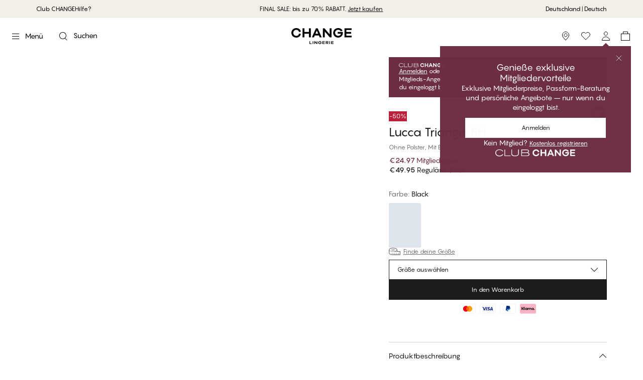

--- FILE ---
content_type: text/html; charset=utf-8
request_url: https://www.change.com/de/product/lucca-triangel-bh-black-23237811660
body_size: 56279
content:
<!DOCTYPE html><html lang="de"><head><meta charSet="utf-8"/><meta name="google" content="notranslate"/><meta name="viewport" content="width=device-width, initial-scale=1, maximum-scale=1, user-scalable=no"/><meta property="og:title" content="Lucca Triangel BH - CHANGE Lingerie"/><meta name="description" content="Lucca Low Wire Triangle ist ein leichter und transparenter BH aus einer eleganten Kombination aus Mesh und Spitze mit kleinen Herzen. Der schöne BH hat ungepolsterte Cups und eine tiefe Öffnung auf der Vorderseite, die für einen weniger bedeckenden Look und eine natürliche Brustform sorgt. - Black"/><meta property="og:description" content="Lucca Low Wire Triangle ist ein leichter und transparenter BH aus einer eleganten Kombination aus Mesh und Spitze mit kleinen Herzen. Der schöne BH hat ungepolsterte Cups und eine tiefe Öffnung auf der Vorderseite, die für einen weniger bedeckenden Look und eine natürliche Brustform sorgt. - Black"/><meta property="og:type" content="website"/><meta property="og:site_name" content="CHANGE Lingerie"/><meta property="og:url" content="https://www.change.com/de/product/lucca-triangel-bh-black-23237811660"/><meta property="og:image" content="https://d9b939151ee07bf0e591-ebba1101945ef96d80f0a81d6fa8a3cb.ssl.cf3.rackcdn.com/23237811660_pack-f_fBpRfO.jpg"/><meta property="og:image:width" content="3209"/><meta property="og:image:height" content="2405"/><meta property="og:image:alt" content="Lucca Triangel BH"/><link rel="canonical" href="https://www.change.com/de/product/lucca-triangel-bh-black-23237811660"/><link rel="alternate" hrefLang="pl-pl" href="https://www.change.com/pl/product/lucca-biustonosz-triangle-black-23237811660"/><link rel="alternate" hrefLang="da-dk" href="https://www.change.com/dk/product/lucca-trekant-bh-black-23237811660"/><link rel="alternate" hrefLang="de-de" href="https://www.change.com/de/product/lucca-triangel-bh-black-23237811660"/><link rel="alternate" hrefLang="de-at" href="https://www.palmers.at/at/product/lucca-triangel-bh-black-23237811660"/><link rel="alternate" hrefLang="en-ca" href="https://www.change.com/en-ca/product/lucca-triangle-bra-black-23237811660"/><link rel="alternate" hrefLang="fr-ca" href="https://www.change.com/fr-ca/product/lucca-triangle-soutien-gorge-black-23237811660"/><link rel="alternate" hrefLang="nb-no" href="https://www.change.com/no/product/lucca-triangel-bh-black-23237811660"/><link rel="alternate" hrefLang="sv-se" href="https://www.change.com/se/product/lucca-triangel-bh-black-23237811660"/><link rel="alternate" hrefLang="fi-fi" href="https://www.change.com/fi/product/lucca-triangle-rintaliivit-black-23237811660"/><link rel="alternate" hrefLang="es-es" href="https://www.change.com/es/product/lucca-triangular-sujetadores-black-23237811660"/><meta property="og:locale" content="de_DE"/><meta property="og:locale:alternate" content="pl_PL"/><meta property="og:locale:alternate" content="da_DK"/><meta property="og:locale:alternate" content="de_AT"/><meta property="og:locale:alternate" content="en_CA"/><meta property="og:locale:alternate" content="fr_CA"/><meta property="og:locale:alternate" content="nb_NO"/><meta property="og:locale:alternate" content="sv_SE"/><meta property="og:locale:alternate" content="fi_FI"/><meta property="og:locale:alternate" content="es_ES"/><meta name="twitter:card" content="summary_large_image"/><meta name="twitter:title" content="Lucca Triangel BH - CHANGE Lingerie"/><meta name="twitter:description" content="Lucca Low Wire Triangle ist ein leichter und transparenter BH aus einer eleganten Kombination aus Mesh und Spitze mit kleinen Herzen. Der schöne BH hat ungepolsterte Cups und eine tiefe Öffnung auf der Vorderseite, die für einen weniger bedeckenden Look und eine natürliche Brustform sorgt. - Black"/><meta name="twitter:image" content="https://d9b939151ee07bf0e591-ebba1101945ef96d80f0a81d6fa8a3cb.ssl.cf3.rackcdn.com/23237811660_pack-f_fBpRfO.jpg"/><meta name="twitter:image:alt" content="Lucca Triangel BH"/><title>Lucca Triangel BH - Black - €24.97 - CHANGE Lingerie</title><meta property="og:title" content="Lucca Triangel BH - Black - €24.97 - CHANGE Lingerie"/><meta name="next-head-count" content="41"/><meta charSet="UTF-8"/><link rel="preconnect" href="https://fonts.googleapis.com"/><link rel="preconnect" href="https://fonts.gstatic.com" crossorigin=""/><link rel="stylesheet" data-href="https://fonts.googleapis.com/css2?family=Source+Sans+Pro:ital,wght@0,400;0,700;1,400;1,700&amp;display=swap&amp;family=Instrument+Serif&amp;display=swap"/><link rel="preconnect" href="https://fonts.gstatic.com" crossorigin /><link rel="preload" href="/_next/static/media/558081c675ad45cd.p.otf" as="font" type="font/otf" crossorigin="anonymous"/><link rel="preload" href="/_next/static/media/62941cbdb9707204.p.otf" as="font" type="font/otf" crossorigin="anonymous"/><link rel="preload" href="/_next/static/media/0e6f27ca0d9f6ce1.p.otf" as="font" type="font/otf" crossorigin="anonymous"/><link rel="preload" href="/_next/static/media/1de6ea5e41b9c1cd.p.otf" as="font" type="font/otf" crossorigin="anonymous"/><script id="gtag-base" data-nscript="beforeInteractive" type="2fef9098e54976c64c282ad7-text/javascript">
              window.dataLayer = window.dataLayer || [];
              function gtag(){ dataLayer.push(arguments); }
              gtag('consent', 'default', {
              'ad_storage': 'denied',
              'ad_user_data': 'denied',
              'ad_personalization': 'denied',
              'analytics_storage': 'denied',
              'wait_for_update': 500
              });
              gtag('set', 'ads_data_redaction', true);
            </script><script id="google-analytics" data-nscript="beforeInteractive" type="2fef9098e54976c64c282ad7-text/javascript">(function(w,d,s,l,i){w[l]=w[l]||[];w[l].push({'gtm.start':
          new Date().getTime(),event:'gtm.js'});var f=d.getElementsByTagName(s)[0],
          j=d.createElement(s),dl=l!='dataLayer'?'&l='+l:'';j.async=true;j.src=
          'https://www.googletagmanager.com/gtm.js?id='+i+dl;f.parentNode.insertBefore(j,f);
          })(window,document,'script','dataLayer','GTM-5M23V5C');</script><link rel="preload" href="/_next/static/css/4e177250f79ccb8f.css" as="style"/><link rel="stylesheet" href="/_next/static/css/4e177250f79ccb8f.css" data-n-g=""/><noscript data-n-css=""></noscript><script defer="" nomodule="" src="/_next/static/chunks/polyfills-c67a75d1b6f99dc8.js" type="2fef9098e54976c64c282ad7-text/javascript"></script><script src="/_next/static/chunks/webpack-030706f3ca64358f.js" defer="" type="2fef9098e54976c64c282ad7-text/javascript"></script><script src="/_next/static/chunks/framework-f29e48ae95cae5a3.js" defer="" type="2fef9098e54976c64c282ad7-text/javascript"></script><script src="/_next/static/chunks/main-47ea58149adebce7.js" defer="" type="2fef9098e54976c64c282ad7-text/javascript"></script><script src="/_next/static/chunks/pages/_app-77271fe32679a8c0.js" defer="" type="2fef9098e54976c64c282ad7-text/javascript"></script><script src="/_next/static/chunks/6577-ec2eee4e9e55482a.js" defer="" type="2fef9098e54976c64c282ad7-text/javascript"></script><script src="/_next/static/chunks/2601-ac5770a323e1e3a3.js" defer="" type="2fef9098e54976c64c282ad7-text/javascript"></script><script src="/_next/static/chunks/1984-029aa258f1d40608.js" defer="" type="2fef9098e54976c64c282ad7-text/javascript"></script><script src="/_next/static/chunks/6268-6500dd1692189361.js" defer="" type="2fef9098e54976c64c282ad7-text/javascript"></script><script src="/_next/static/chunks/5386-7b2dc0baf5f52198.js" defer="" type="2fef9098e54976c64c282ad7-text/javascript"></script><script src="/_next/static/chunks/2269-3df037429b3b1ebd.js" defer="" type="2fef9098e54976c64c282ad7-text/javascript"></script><script src="/_next/static/chunks/3688-d739e1cb6584f6dc.js" defer="" type="2fef9098e54976c64c282ad7-text/javascript"></script><script src="/_next/static/chunks/7506-3924a4f713ab17ce.js" defer="" type="2fef9098e54976c64c282ad7-text/javascript"></script><script src="/_next/static/chunks/pages/product/%5Bslug%5D-eb7cbd5f31fd572e.js" defer="" type="2fef9098e54976c64c282ad7-text/javascript"></script><script src="/_next/static/1M5Z3ZBRdYe0UyCfnf65s/_buildManifest.js" defer="" type="2fef9098e54976c64c282ad7-text/javascript"></script><script src="/_next/static/1M5Z3ZBRdYe0UyCfnf65s/_ssgManifest.js" defer="" type="2fef9098e54976c64c282ad7-text/javascript"></script><style id="__jsx-1656590596">#nprogress{pointer-events:none}#nprogress .bar{background:lightgray;position:fixed;z-index:1101;top:0;left:0;width:100%;height:2px;mix-blend-mode:difference}#nprogress .peg{display:block;position:absolute;right:0px;width:100px;height:100%;-webkit-box-shadow:0 0 10px lightgray,0 0 5px lightgray;-moz-box-shadow:0 0 10px lightgray,0 0 5px lightgray;box-shadow:0 0 10px lightgray,0 0 5px lightgray;opacity:1;-webkit-transform:rotate(3deg)translate(0px,-4px);-ms-transform:rotate(3deg)translate(0px,-4px);-moz-transform:rotate(3deg)translate(0px,-4px);-o-transform:rotate(3deg)translate(0px,-4px);transform:rotate(3deg)translate(0px,-4px)}#nprogress .spinner{display:"block";position:fixed;z-index:1101;top:15px;right:15px}#nprogress .spinner-icon{width:18px;height:18px;-webkit-box-sizing:border-box;-moz-box-sizing:border-box;box-sizing:border-box;border:solid 2px transparent;border-top-color:lightgray;border-left-color:lightgray;-webkit-border-radius:50%;-moz-border-radius:50%;border-radius:50%;-webkit-animation:nprogresss-spinner 400ms linear infinite;-moz-animation:nprogress-spinner 400ms linear infinite;-o-animation:nprogress-spinner 400ms linear infinite;animation:nprogress-spinner 400ms linear infinite}.nprogress-custom-parent{overflow:hidden;position:relative}.nprogress-custom-parent #nprogress .spinner,.nprogress-custom-parent #nprogress .bar{position:absolute}@-webkit-keyframes nprogress-spinner{0%{-webkit-transform:rotate(0deg)}100%{-webkit-transform:rotate(360deg)}}@-webkit-keyframes nprogress-spinner{0%{-webkit-transform:rotate(0deg);transform:rotate(0deg)}100%{-webkit-transform:rotate(360deg);transform:rotate(360deg)}}@-moz-keyframes nprogress-spinner{0%{-moz-transform:rotate(0deg);transform:rotate(0deg)}100%{-moz-transform:rotate(360deg);transform:rotate(360deg)}}@-o-keyframes nprogress-spinner{0%{-o-transform:rotate(0deg);transform:rotate(0deg)}100%{-o-transform:rotate(360deg);transform:rotate(360deg)}}@keyframes nprogress-spinner{0%{-webkit-transform:rotate(0deg);-moz-transform:rotate(0deg);-o-transform:rotate(0deg);transform:rotate(0deg)}100%{-webkit-transform:rotate(360deg);-moz-transform:rotate(360deg);-o-transform:rotate(360deg);transform:rotate(360deg)}}</style><style data-href="https://fonts.googleapis.com/css2?family=Source+Sans+Pro:ital,wght@0,400;0,700;1,400;1,700&display=swap&family=Instrument+Serif&display=swap">@font-face{font-family:'Instrument Serif';font-style:normal;font-weight:400;font-display:swap;src:url(https://fonts.gstatic.com/l/font?kit=jizBRFtNs2ka5fXjeivQ4LroWlx-2zE&skey=8f4195a287ef110c&v=v5) format('woff')}@font-face{font-family:'Source Sans Pro';font-style:italic;font-weight:400;font-display:swap;src:url(https://fonts.gstatic.com/l/font?kit=6xK1dSBYKcSV-LCoeQqfX1RYOo3qPa7j&skey=28c775fa366622c1&v=v23) format('woff')}@font-face{font-family:'Source Sans Pro';font-style:italic;font-weight:700;font-display:swap;src:url(https://fonts.gstatic.com/l/font?kit=6xKwdSBYKcSV-LCoeQqfX1RYOo3qPZZclRdo&skey=7573a083f0c737cb&v=v23) format('woff')}@font-face{font-family:'Source Sans Pro';font-style:normal;font-weight:400;font-display:swap;src:url(https://fonts.gstatic.com/l/font?kit=6xK3dSBYKcSV-LCoeQqfX1RYOo3aPA&skey=1e026b1c27170b9b&v=v23) format('woff')}@font-face{font-family:'Source Sans Pro';font-style:normal;font-weight:700;font-display:swap;src:url(https://fonts.gstatic.com/l/font?kit=6xKydSBYKcSV-LCoeQqfX1RYOo3ig4vAkw&skey=84e1cdfb74260b1d&v=v23) format('woff')}@font-face{font-family:'Instrument Serif';font-style:normal;font-weight:400;font-display:swap;src:url(https://fonts.gstatic.com/s/instrumentserif/v5/jizBRFtNs2ka5fXjeivQ4LroWlx-6zsTjnTLgNuZ5w.woff2) format('woff2');unicode-range:U+0100-02BA,U+02BD-02C5,U+02C7-02CC,U+02CE-02D7,U+02DD-02FF,U+0304,U+0308,U+0329,U+1D00-1DBF,U+1E00-1E9F,U+1EF2-1EFF,U+2020,U+20A0-20AB,U+20AD-20C0,U+2113,U+2C60-2C7F,U+A720-A7FF}@font-face{font-family:'Instrument Serif';font-style:normal;font-weight:400;font-display:swap;src:url(https://fonts.gstatic.com/s/instrumentserif/v5/jizBRFtNs2ka5fXjeivQ4LroWlx-6zUTjnTLgNs.woff2) format('woff2');unicode-range:U+0000-00FF,U+0131,U+0152-0153,U+02BB-02BC,U+02C6,U+02DA,U+02DC,U+0304,U+0308,U+0329,U+2000-206F,U+20AC,U+2122,U+2191,U+2193,U+2212,U+2215,U+FEFF,U+FFFD}@font-face{font-family:'Source Sans Pro';font-style:italic;font-weight:400;font-display:swap;src:url(https://fonts.gstatic.com/s/sourcesanspro/v23/6xK1dSBYKcSV-LCoeQqfX1RYOo3qPZ7qsDJB9cme_xc.woff2) format('woff2');unicode-range:U+0460-052F,U+1C80-1C8A,U+20B4,U+2DE0-2DFF,U+A640-A69F,U+FE2E-FE2F}@font-face{font-family:'Source Sans Pro';font-style:italic;font-weight:400;font-display:swap;src:url(https://fonts.gstatic.com/s/sourcesanspro/v23/6xK1dSBYKcSV-LCoeQqfX1RYOo3qPZ7jsDJB9cme_xc.woff2) format('woff2');unicode-range:U+0301,U+0400-045F,U+0490-0491,U+04B0-04B1,U+2116}@font-face{font-family:'Source Sans Pro';font-style:italic;font-weight:400;font-display:swap;src:url(https://fonts.gstatic.com/s/sourcesanspro/v23/6xK1dSBYKcSV-LCoeQqfX1RYOo3qPZ7rsDJB9cme_xc.woff2) format('woff2');unicode-range:U+1F00-1FFF}@font-face{font-family:'Source Sans Pro';font-style:italic;font-weight:400;font-display:swap;src:url(https://fonts.gstatic.com/s/sourcesanspro/v23/6xK1dSBYKcSV-LCoeQqfX1RYOo3qPZ7ksDJB9cme_xc.woff2) format('woff2');unicode-range:U+0370-0377,U+037A-037F,U+0384-038A,U+038C,U+038E-03A1,U+03A3-03FF}@font-face{font-family:'Source Sans Pro';font-style:italic;font-weight:400;font-display:swap;src:url(https://fonts.gstatic.com/s/sourcesanspro/v23/6xK1dSBYKcSV-LCoeQqfX1RYOo3qPZ7osDJB9cme_xc.woff2) format('woff2');unicode-range:U+0102-0103,U+0110-0111,U+0128-0129,U+0168-0169,U+01A0-01A1,U+01AF-01B0,U+0300-0301,U+0303-0304,U+0308-0309,U+0323,U+0329,U+1EA0-1EF9,U+20AB}@font-face{font-family:'Source Sans Pro';font-style:italic;font-weight:400;font-display:swap;src:url(https://fonts.gstatic.com/s/sourcesanspro/v23/6xK1dSBYKcSV-LCoeQqfX1RYOo3qPZ7psDJB9cme_xc.woff2) format('woff2');unicode-range:U+0100-02BA,U+02BD-02C5,U+02C7-02CC,U+02CE-02D7,U+02DD-02FF,U+0304,U+0308,U+0329,U+1D00-1DBF,U+1E00-1E9F,U+1EF2-1EFF,U+2020,U+20A0-20AB,U+20AD-20C0,U+2113,U+2C60-2C7F,U+A720-A7FF}@font-face{font-family:'Source Sans Pro';font-style:italic;font-weight:400;font-display:swap;src:url(https://fonts.gstatic.com/s/sourcesanspro/v23/6xK1dSBYKcSV-LCoeQqfX1RYOo3qPZ7nsDJB9cme.woff2) format('woff2');unicode-range:U+0000-00FF,U+0131,U+0152-0153,U+02BB-02BC,U+02C6,U+02DA,U+02DC,U+0304,U+0308,U+0329,U+2000-206F,U+20AC,U+2122,U+2191,U+2193,U+2212,U+2215,U+FEFF,U+FFFD}@font-face{font-family:'Source Sans Pro';font-style:italic;font-weight:700;font-display:swap;src:url(https://fonts.gstatic.com/s/sourcesanspro/v23/6xKwdSBYKcSV-LCoeQqfX1RYOo3qPZZclSdh18S0xR41YDw.woff2) format('woff2');unicode-range:U+0460-052F,U+1C80-1C8A,U+20B4,U+2DE0-2DFF,U+A640-A69F,U+FE2E-FE2F}@font-face{font-family:'Source Sans Pro';font-style:italic;font-weight:700;font-display:swap;src:url(https://fonts.gstatic.com/s/sourcesanspro/v23/6xKwdSBYKcSV-LCoeQqfX1RYOo3qPZZclSdo18S0xR41YDw.woff2) format('woff2');unicode-range:U+0301,U+0400-045F,U+0490-0491,U+04B0-04B1,U+2116}@font-face{font-family:'Source Sans Pro';font-style:italic;font-weight:700;font-display:swap;src:url(https://fonts.gstatic.com/s/sourcesanspro/v23/6xKwdSBYKcSV-LCoeQqfX1RYOo3qPZZclSdg18S0xR41YDw.woff2) format('woff2');unicode-range:U+1F00-1FFF}@font-face{font-family:'Source Sans Pro';font-style:italic;font-weight:700;font-display:swap;src:url(https://fonts.gstatic.com/s/sourcesanspro/v23/6xKwdSBYKcSV-LCoeQqfX1RYOo3qPZZclSdv18S0xR41YDw.woff2) format('woff2');unicode-range:U+0370-0377,U+037A-037F,U+0384-038A,U+038C,U+038E-03A1,U+03A3-03FF}@font-face{font-family:'Source Sans Pro';font-style:italic;font-weight:700;font-display:swap;src:url(https://fonts.gstatic.com/s/sourcesanspro/v23/6xKwdSBYKcSV-LCoeQqfX1RYOo3qPZZclSdj18S0xR41YDw.woff2) format('woff2');unicode-range:U+0102-0103,U+0110-0111,U+0128-0129,U+0168-0169,U+01A0-01A1,U+01AF-01B0,U+0300-0301,U+0303-0304,U+0308-0309,U+0323,U+0329,U+1EA0-1EF9,U+20AB}@font-face{font-family:'Source Sans Pro';font-style:italic;font-weight:700;font-display:swap;src:url(https://fonts.gstatic.com/s/sourcesanspro/v23/6xKwdSBYKcSV-LCoeQqfX1RYOo3qPZZclSdi18S0xR41YDw.woff2) format('woff2');unicode-range:U+0100-02BA,U+02BD-02C5,U+02C7-02CC,U+02CE-02D7,U+02DD-02FF,U+0304,U+0308,U+0329,U+1D00-1DBF,U+1E00-1E9F,U+1EF2-1EFF,U+2020,U+20A0-20AB,U+20AD-20C0,U+2113,U+2C60-2C7F,U+A720-A7FF}@font-face{font-family:'Source Sans Pro';font-style:italic;font-weight:700;font-display:swap;src:url(https://fonts.gstatic.com/s/sourcesanspro/v23/6xKwdSBYKcSV-LCoeQqfX1RYOo3qPZZclSds18S0xR41.woff2) format('woff2');unicode-range:U+0000-00FF,U+0131,U+0152-0153,U+02BB-02BC,U+02C6,U+02DA,U+02DC,U+0304,U+0308,U+0329,U+2000-206F,U+20AC,U+2122,U+2191,U+2193,U+2212,U+2215,U+FEFF,U+FFFD}@font-face{font-family:'Source Sans Pro';font-style:normal;font-weight:400;font-display:swap;src:url(https://fonts.gstatic.com/s/sourcesanspro/v23/6xK3dSBYKcSV-LCoeQqfX1RYOo3qNa7lujVj9_mf.woff2) format('woff2');unicode-range:U+0460-052F,U+1C80-1C8A,U+20B4,U+2DE0-2DFF,U+A640-A69F,U+FE2E-FE2F}@font-face{font-family:'Source Sans Pro';font-style:normal;font-weight:400;font-display:swap;src:url(https://fonts.gstatic.com/s/sourcesanspro/v23/6xK3dSBYKcSV-LCoeQqfX1RYOo3qPK7lujVj9_mf.woff2) format('woff2');unicode-range:U+0301,U+0400-045F,U+0490-0491,U+04B0-04B1,U+2116}@font-face{font-family:'Source Sans Pro';font-style:normal;font-weight:400;font-display:swap;src:url(https://fonts.gstatic.com/s/sourcesanspro/v23/6xK3dSBYKcSV-LCoeQqfX1RYOo3qNK7lujVj9_mf.woff2) format('woff2');unicode-range:U+1F00-1FFF}@font-face{font-family:'Source Sans Pro';font-style:normal;font-weight:400;font-display:swap;src:url(https://fonts.gstatic.com/s/sourcesanspro/v23/6xK3dSBYKcSV-LCoeQqfX1RYOo3qO67lujVj9_mf.woff2) format('woff2');unicode-range:U+0370-0377,U+037A-037F,U+0384-038A,U+038C,U+038E-03A1,U+03A3-03FF}@font-face{font-family:'Source Sans Pro';font-style:normal;font-weight:400;font-display:swap;src:url(https://fonts.gstatic.com/s/sourcesanspro/v23/6xK3dSBYKcSV-LCoeQqfX1RYOo3qN67lujVj9_mf.woff2) format('woff2');unicode-range:U+0102-0103,U+0110-0111,U+0128-0129,U+0168-0169,U+01A0-01A1,U+01AF-01B0,U+0300-0301,U+0303-0304,U+0308-0309,U+0323,U+0329,U+1EA0-1EF9,U+20AB}@font-face{font-family:'Source Sans Pro';font-style:normal;font-weight:400;font-display:swap;src:url(https://fonts.gstatic.com/s/sourcesanspro/v23/6xK3dSBYKcSV-LCoeQqfX1RYOo3qNq7lujVj9_mf.woff2) format('woff2');unicode-range:U+0100-02BA,U+02BD-02C5,U+02C7-02CC,U+02CE-02D7,U+02DD-02FF,U+0304,U+0308,U+0329,U+1D00-1DBF,U+1E00-1E9F,U+1EF2-1EFF,U+2020,U+20A0-20AB,U+20AD-20C0,U+2113,U+2C60-2C7F,U+A720-A7FF}@font-face{font-family:'Source Sans Pro';font-style:normal;font-weight:400;font-display:swap;src:url(https://fonts.gstatic.com/s/sourcesanspro/v23/6xK3dSBYKcSV-LCoeQqfX1RYOo3qOK7lujVj9w.woff2) format('woff2');unicode-range:U+0000-00FF,U+0131,U+0152-0153,U+02BB-02BC,U+02C6,U+02DA,U+02DC,U+0304,U+0308,U+0329,U+2000-206F,U+20AC,U+2122,U+2191,U+2193,U+2212,U+2215,U+FEFF,U+FFFD}@font-face{font-family:'Source Sans Pro';font-style:normal;font-weight:700;font-display:swap;src:url(https://fonts.gstatic.com/s/sourcesanspro/v23/6xKydSBYKcSV-LCoeQqfX1RYOo3ig4vwmhdu3cOWxy40.woff2) format('woff2');unicode-range:U+0460-052F,U+1C80-1C8A,U+20B4,U+2DE0-2DFF,U+A640-A69F,U+FE2E-FE2F}@font-face{font-family:'Source Sans Pro';font-style:normal;font-weight:700;font-display:swap;src:url(https://fonts.gstatic.com/s/sourcesanspro/v23/6xKydSBYKcSV-LCoeQqfX1RYOo3ig4vwkxdu3cOWxy40.woff2) format('woff2');unicode-range:U+0301,U+0400-045F,U+0490-0491,U+04B0-04B1,U+2116}@font-face{font-family:'Source Sans Pro';font-style:normal;font-weight:700;font-display:swap;src:url(https://fonts.gstatic.com/s/sourcesanspro/v23/6xKydSBYKcSV-LCoeQqfX1RYOo3ig4vwmxdu3cOWxy40.woff2) format('woff2');unicode-range:U+1F00-1FFF}@font-face{font-family:'Source Sans Pro';font-style:normal;font-weight:700;font-display:swap;src:url(https://fonts.gstatic.com/s/sourcesanspro/v23/6xKydSBYKcSV-LCoeQqfX1RYOo3ig4vwlBdu3cOWxy40.woff2) format('woff2');unicode-range:U+0370-0377,U+037A-037F,U+0384-038A,U+038C,U+038E-03A1,U+03A3-03FF}@font-face{font-family:'Source Sans Pro';font-style:normal;font-weight:700;font-display:swap;src:url(https://fonts.gstatic.com/s/sourcesanspro/v23/6xKydSBYKcSV-LCoeQqfX1RYOo3ig4vwmBdu3cOWxy40.woff2) format('woff2');unicode-range:U+0102-0103,U+0110-0111,U+0128-0129,U+0168-0169,U+01A0-01A1,U+01AF-01B0,U+0300-0301,U+0303-0304,U+0308-0309,U+0323,U+0329,U+1EA0-1EF9,U+20AB}@font-face{font-family:'Source Sans Pro';font-style:normal;font-weight:700;font-display:swap;src:url(https://fonts.gstatic.com/s/sourcesanspro/v23/6xKydSBYKcSV-LCoeQqfX1RYOo3ig4vwmRdu3cOWxy40.woff2) format('woff2');unicode-range:U+0100-02BA,U+02BD-02C5,U+02C7-02CC,U+02CE-02D7,U+02DD-02FF,U+0304,U+0308,U+0329,U+1D00-1DBF,U+1E00-1E9F,U+1EF2-1EFF,U+2020,U+20A0-20AB,U+20AD-20C0,U+2113,U+2C60-2C7F,U+A720-A7FF}@font-face{font-family:'Source Sans Pro';font-style:normal;font-weight:700;font-display:swap;src:url(https://fonts.gstatic.com/s/sourcesanspro/v23/6xKydSBYKcSV-LCoeQqfX1RYOo3ig4vwlxdu3cOWxw.woff2) format('woff2');unicode-range:U+0000-00FF,U+0131,U+0152-0153,U+02BB-02BC,U+02C6,U+02DA,U+02DC,U+0304,U+0308,U+0329,U+2000-206F,U+20AC,U+2122,U+2191,U+2193,U+2212,U+2215,U+FEFF,U+FFFD}</style></head><body><noscript><iframe src="https://www.googletagmanager.com/ns.html?id=GTM-5M23V5C" height="0" width="0" style="display: none; visibility: hidden;" /></noscript><div id="__next"><style data-emotion="css-global 1xru121">:host,:root,[data-theme]{--chakra-ring-inset:var(--chakra-empty,/*!*/ /*!*/);--chakra-ring-offset-width:0px;--chakra-ring-offset-color:#fff;--chakra-ring-color:rgba(66, 153, 225, 0.6);--chakra-ring-offset-shadow:0 0 #0000;--chakra-ring-shadow:0 0 #0000;--chakra-space-x-reverse:0;--chakra-space-y-reverse:0;--chakra-colors-transparent:transparent;--chakra-colors-current:currentColor;--chakra-colors-black:#000000;--chakra-colors-white:#FFFFFF;--chakra-colors-whiteAlpha-50:rgba(255, 255, 255, 0.04);--chakra-colors-whiteAlpha-100:rgba(255, 255, 255, 0.06);--chakra-colors-whiteAlpha-200:rgba(255, 255, 255, 0.08);--chakra-colors-whiteAlpha-300:rgba(255, 255, 255, 0.16);--chakra-colors-whiteAlpha-400:rgba(255, 255, 255, 0.24);--chakra-colors-whiteAlpha-500:rgba(255, 255, 255, 0.36);--chakra-colors-whiteAlpha-600:rgba(255, 255, 255, 0.48);--chakra-colors-whiteAlpha-700:rgba(255, 255, 255, 0.64);--chakra-colors-whiteAlpha-800:rgba(255, 255, 255, 0.80);--chakra-colors-whiteAlpha-900:rgba(255, 255, 255, 0.92);--chakra-colors-blackAlpha-50:rgba(0, 0, 0, 0.04);--chakra-colors-blackAlpha-100:rgba(0, 0, 0, 0.06);--chakra-colors-blackAlpha-200:rgba(0, 0, 0, 0.08);--chakra-colors-blackAlpha-300:rgba(0, 0, 0, 0.16);--chakra-colors-blackAlpha-400:rgba(0, 0, 0, 0.24);--chakra-colors-blackAlpha-500:rgba(0, 0, 0, 0.36);--chakra-colors-blackAlpha-600:rgba(0, 0, 0, 0.48);--chakra-colors-blackAlpha-700:rgba(0, 0, 0, 0.64);--chakra-colors-blackAlpha-800:rgba(0, 0, 0, 0.80);--chakra-colors-blackAlpha-900:rgba(0, 0, 0, 0.92);--chakra-colors-gray-50:#F7FAFC;--chakra-colors-gray-100:#EDF2F7;--chakra-colors-gray-200:#E2E8F0;--chakra-colors-gray-300:#CBD5E0;--chakra-colors-gray-400:#A0AEC0;--chakra-colors-gray-500:#718096;--chakra-colors-gray-600:#4A5568;--chakra-colors-gray-700:#2D3748;--chakra-colors-gray-800:#1A202C;--chakra-colors-gray-900:#171923;--chakra-colors-red-50:#FFF5F5;--chakra-colors-red-100:#FED7D7;--chakra-colors-red-200:#FEB2B2;--chakra-colors-red-300:#FC8181;--chakra-colors-red-400:#F56565;--chakra-colors-red-500:#E53E3E;--chakra-colors-red-600:#C53030;--chakra-colors-red-700:#9B2C2C;--chakra-colors-red-800:#822727;--chakra-colors-red-900:#63171B;--chakra-colors-orange-50:#FFFAF0;--chakra-colors-orange-100:#FEEBC8;--chakra-colors-orange-200:#FBD38D;--chakra-colors-orange-300:#F6AD55;--chakra-colors-orange-400:#ED8936;--chakra-colors-orange-500:#DD6B20;--chakra-colors-orange-600:#C05621;--chakra-colors-orange-700:#9C4221;--chakra-colors-orange-800:#7B341E;--chakra-colors-orange-900:#652B19;--chakra-colors-yellow-50:#FFFFF0;--chakra-colors-yellow-100:#FEFCBF;--chakra-colors-yellow-200:#FAF089;--chakra-colors-yellow-300:#F6E05E;--chakra-colors-yellow-400:#ECC94B;--chakra-colors-yellow-500:#D69E2E;--chakra-colors-yellow-600:#B7791F;--chakra-colors-yellow-700:#975A16;--chakra-colors-yellow-800:#744210;--chakra-colors-yellow-900:#5F370E;--chakra-colors-green-50:#F0FFF4;--chakra-colors-green-100:#C6F6D5;--chakra-colors-green-200:#9AE6B4;--chakra-colors-green-300:#68D391;--chakra-colors-green-400:#48BB78;--chakra-colors-green-500:#38A169;--chakra-colors-green-600:#2F855A;--chakra-colors-green-700:#276749;--chakra-colors-green-800:#22543D;--chakra-colors-green-900:#1C4532;--chakra-colors-teal-50:#E6FFFA;--chakra-colors-teal-100:#B2F5EA;--chakra-colors-teal-200:#81E6D9;--chakra-colors-teal-300:#4FD1C5;--chakra-colors-teal-400:#38B2AC;--chakra-colors-teal-500:#319795;--chakra-colors-teal-600:#2C7A7B;--chakra-colors-teal-700:#285E61;--chakra-colors-teal-800:#234E52;--chakra-colors-teal-900:#1D4044;--chakra-colors-blue-50:#ebf8ff;--chakra-colors-blue-100:#bee3f8;--chakra-colors-blue-200:#90cdf4;--chakra-colors-blue-300:#63b3ed;--chakra-colors-blue-400:#4299e1;--chakra-colors-blue-500:#3182ce;--chakra-colors-blue-600:#2b6cb0;--chakra-colors-blue-700:#2c5282;--chakra-colors-blue-800:#2a4365;--chakra-colors-blue-900:#1A365D;--chakra-colors-cyan-50:#EDFDFD;--chakra-colors-cyan-100:#C4F1F9;--chakra-colors-cyan-200:#9DECF9;--chakra-colors-cyan-300:#76E4F7;--chakra-colors-cyan-400:#0BC5EA;--chakra-colors-cyan-500:#00B5D8;--chakra-colors-cyan-600:#00A3C4;--chakra-colors-cyan-700:#0987A0;--chakra-colors-cyan-800:#086F83;--chakra-colors-cyan-900:#065666;--chakra-colors-purple-50:#FAF5FF;--chakra-colors-purple-100:#E9D8FD;--chakra-colors-purple-200:#D6BCFA;--chakra-colors-purple-300:#B794F4;--chakra-colors-purple-400:#9F7AEA;--chakra-colors-purple-500:#805AD5;--chakra-colors-purple-600:#6B46C1;--chakra-colors-purple-700:#553C9A;--chakra-colors-purple-800:#44337A;--chakra-colors-purple-900:#322659;--chakra-colors-pink-50:#FFF5F7;--chakra-colors-pink-100:#FED7E2;--chakra-colors-pink-200:#FBB6CE;--chakra-colors-pink-300:#F687B3;--chakra-colors-pink-400:#ED64A6;--chakra-colors-pink-500:#D53F8C;--chakra-colors-pink-600:#B83280;--chakra-colors-pink-700:#97266D;--chakra-colors-pink-800:#702459;--chakra-colors-pink-900:#521B41;--chakra-colors-linkedin-50:#E8F4F9;--chakra-colors-linkedin-100:#CFEDFB;--chakra-colors-linkedin-200:#9BDAF3;--chakra-colors-linkedin-300:#68C7EC;--chakra-colors-linkedin-400:#34B3E4;--chakra-colors-linkedin-500:#00A0DC;--chakra-colors-linkedin-600:#008CC9;--chakra-colors-linkedin-700:#0077B5;--chakra-colors-linkedin-800:#005E93;--chakra-colors-linkedin-900:#004471;--chakra-colors-facebook-50:#E8F4F9;--chakra-colors-facebook-100:#D9DEE9;--chakra-colors-facebook-200:#B7C2DA;--chakra-colors-facebook-300:#6482C0;--chakra-colors-facebook-400:#4267B2;--chakra-colors-facebook-500:#385898;--chakra-colors-facebook-600:#314E89;--chakra-colors-facebook-700:#29487D;--chakra-colors-facebook-800:#223B67;--chakra-colors-facebook-900:#1E355B;--chakra-colors-messenger-50:#D0E6FF;--chakra-colors-messenger-100:#B9DAFF;--chakra-colors-messenger-200:#A2CDFF;--chakra-colors-messenger-300:#7AB8FF;--chakra-colors-messenger-400:#2E90FF;--chakra-colors-messenger-500:#0078FF;--chakra-colors-messenger-600:#0063D1;--chakra-colors-messenger-700:#0052AC;--chakra-colors-messenger-800:#003C7E;--chakra-colors-messenger-900:#002C5C;--chakra-colors-whatsapp-50:#dffeec;--chakra-colors-whatsapp-100:#b9f5d0;--chakra-colors-whatsapp-200:#90edb3;--chakra-colors-whatsapp-300:#65e495;--chakra-colors-whatsapp-400:#3cdd78;--chakra-colors-whatsapp-500:#22c35e;--chakra-colors-whatsapp-600:#179848;--chakra-colors-whatsapp-700:#0c6c33;--chakra-colors-whatsapp-800:#01421c;--chakra-colors-whatsapp-900:#001803;--chakra-colors-twitter-50:#E5F4FD;--chakra-colors-twitter-100:#C8E9FB;--chakra-colors-twitter-200:#A8DCFA;--chakra-colors-twitter-300:#83CDF7;--chakra-colors-twitter-400:#57BBF5;--chakra-colors-twitter-500:#1DA1F2;--chakra-colors-twitter-600:#1A94DA;--chakra-colors-twitter-700:#1681BF;--chakra-colors-twitter-800:#136B9E;--chakra-colors-twitter-900:#0D4D71;--chakra-colors-telegram-50:#E3F2F9;--chakra-colors-telegram-100:#C5E4F3;--chakra-colors-telegram-200:#A2D4EC;--chakra-colors-telegram-300:#7AC1E4;--chakra-colors-telegram-400:#47A9DA;--chakra-colors-telegram-500:#0088CC;--chakra-colors-telegram-600:#007AB8;--chakra-colors-telegram-700:#006BA1;--chakra-colors-telegram-800:#005885;--chakra-colors-telegram-900:#003F5E;--chakra-colors-brand-lightGray:#E8E8E8;--chakra-colors-brand-gray:#EDEDED;--chakra-colors-brand-graydark:#AAAAAA;--chakra-colors-brand-graytext:#737373;--chakra-colors-brand-grayblue:#1B1C1E;--chakra-colors-brand-graywhite:#F6F5F3;--chakra-colors-brand-blackTint10:#F5F5F5;--chakra-colors-brand-blackTint20:#D1D2D2;--chakra-colors-brand-blackTint30:#A7A7A7;--chakra-colors-brand-blackTint50:#737373;--chakra-colors-brand-opacitywhite:#ffffff1a;--chakra-colors-brand-clubChangeRed:#6D2D41;--chakra-colors-brand-errorRed:#FF6D6D;--chakra-colors-brand-errorRedLight:#F9DBDB;--chakra-colors-brand-green:#239655;--chakra-colors-brand-lightGreen:#D1EFD8;--chakra-colors-brand-clubPalmersGreen:#009866;--chakra-colors-brand-greenishYellow:#B9CF00;--chakra-colors-brand-magentaRed:#F10072;--chakra-borders-none:0;--chakra-borders-1px:1px solid;--chakra-borders-2px:2px solid;--chakra-borders-4px:4px solid;--chakra-borders-8px:8px solid;--chakra-fonts-heading:'__pangram_81db07','__pangram_Fallback_81db07',sans-serif;--chakra-fonts-body:'__pangram_81db07','__pangram_Fallback_81db07',sans-serif;--chakra-fonts-mono:SFMono-Regular,Menlo,Monaco,Consolas,"Liberation Mono","Courier New",monospace;--chakra-fontSizes-3xs:0.45rem;--chakra-fontSizes-2xs:0.625rem;--chakra-fontSizes-xs:0.75rem;--chakra-fontSizes-sm:0.875rem;--chakra-fontSizes-md:1rem;--chakra-fontSizes-lg:1.125rem;--chakra-fontSizes-xl:1.25rem;--chakra-fontSizes-2xl:1.5rem;--chakra-fontSizes-3xl:1.75rem;--chakra-fontSizes-4xl:2rem;--chakra-fontSizes-5xl:2.25rem;--chakra-fontSizes-6xl:2.375rem;--chakra-fontSizes-7xl:2.5rem;--chakra-fontSizes-8xl:2.625rem;--chakra-fontSizes-9xl:8rem;--chakra-fontSizes-xxs:0.6875rem;--chakra-fontWeights-hairline:100;--chakra-fontWeights-thin:200;--chakra-fontWeights-light:300;--chakra-fontWeights-normal:400;--chakra-fontWeights-medium:500;--chakra-fontWeights-semibold:600;--chakra-fontWeights-bold:700;--chakra-fontWeights-extrabold:800;--chakra-fontWeights-black:900;--chakra-letterSpacings-tighter:-0.05em;--chakra-letterSpacings-tight:-0.025em;--chakra-letterSpacings-normal:0;--chakra-letterSpacings-wide:0.025em;--chakra-letterSpacings-wider:0.05em;--chakra-letterSpacings-widest:0.1em;--chakra-lineHeights-3:.75rem;--chakra-lineHeights-4:1rem;--chakra-lineHeights-5:1.25rem;--chakra-lineHeights-6:1.5rem;--chakra-lineHeights-7:1.75rem;--chakra-lineHeights-8:2rem;--chakra-lineHeights-9:2.25rem;--chakra-lineHeights-10:2.5rem;--chakra-lineHeights-normal:normal;--chakra-lineHeights-none:1;--chakra-lineHeights-shorter:1.2;--chakra-lineHeights-short:1.34;--chakra-lineHeights-base:1.4;--chakra-lineHeights-tall:1.5;--chakra-lineHeights-taller:2;--chakra-radii-none:0;--chakra-radii-sm:0.125rem;--chakra-radii-base:0.25rem;--chakra-radii-md:0.375rem;--chakra-radii-lg:0.5rem;--chakra-radii-xl:0.75rem;--chakra-radii-2xl:1rem;--chakra-radii-3xl:1.5rem;--chakra-radii-full:9999px;--chakra-space-1:0.25rem;--chakra-space-2:0.5rem;--chakra-space-3:0.75rem;--chakra-space-4:1rem;--chakra-space-5:1.25rem;--chakra-space-6:1.5rem;--chakra-space-7:1.75rem;--chakra-space-8:2rem;--chakra-space-9:2.25rem;--chakra-space-10:2.5rem;--chakra-space-12:3rem;--chakra-space-14:3.5rem;--chakra-space-16:4rem;--chakra-space-20:5rem;--chakra-space-24:6rem;--chakra-space-28:7rem;--chakra-space-32:8rem;--chakra-space-36:9rem;--chakra-space-40:10rem;--chakra-space-44:11rem;--chakra-space-48:12rem;--chakra-space-52:13rem;--chakra-space-56:14rem;--chakra-space-60:15rem;--chakra-space-64:16rem;--chakra-space-72:18rem;--chakra-space-80:20rem;--chakra-space-96:24rem;--chakra-space-px:1px;--chakra-space-0-5:0.125rem;--chakra-space-1-5:0.375rem;--chakra-space-2-5:0.625rem;--chakra-space-3-5:0.875rem;--chakra-shadows-xs:0 0 0 1px rgba(0, 0, 0, 0.05);--chakra-shadows-sm:0 1px 2px 0 rgba(0, 0, 0, 0.05);--chakra-shadows-base:0 1px 3px 0 rgba(0, 0, 0, 0.1),0 1px 2px 0 rgba(0, 0, 0, 0.06);--chakra-shadows-md:0 4px 6px -1px rgba(0, 0, 0, 0.1),0 2px 4px -1px rgba(0, 0, 0, 0.06);--chakra-shadows-lg:0 10px 15px -3px rgba(0, 0, 0, 0.1),0 4px 6px -2px rgba(0, 0, 0, 0.05);--chakra-shadows-xl:0 20px 25px -5px rgba(0, 0, 0, 0.1),0 10px 10px -5px rgba(0, 0, 0, 0.04);--chakra-shadows-2xl:0 25px 50px -12px rgba(0, 0, 0, 0.25);--chakra-shadows-outline:0 0 0 1px rgba(0, 0, 0, 0.6);--chakra-shadows-inner:inset 0 2px 4px 0 rgba(0,0,0,0.06);--chakra-shadows-none:none;--chakra-shadows-dark-lg:rgba(0, 0, 0, 0.1) 0px 0px 0px 1px,rgba(0, 0, 0, 0.2) 0px 5px 10px,rgba(0, 0, 0, 0.4) 0px 15px 40px;--chakra-sizes-1:0.25rem;--chakra-sizes-2:0.5rem;--chakra-sizes-3:0.75rem;--chakra-sizes-4:1rem;--chakra-sizes-5:1.25rem;--chakra-sizes-6:1.5rem;--chakra-sizes-7:1.75rem;--chakra-sizes-8:2rem;--chakra-sizes-9:2.25rem;--chakra-sizes-10:2.5rem;--chakra-sizes-12:3rem;--chakra-sizes-14:3.5rem;--chakra-sizes-16:4rem;--chakra-sizes-20:5rem;--chakra-sizes-24:6rem;--chakra-sizes-28:7rem;--chakra-sizes-32:8rem;--chakra-sizes-36:9rem;--chakra-sizes-40:10rem;--chakra-sizes-44:11rem;--chakra-sizes-48:12rem;--chakra-sizes-52:13rem;--chakra-sizes-56:14rem;--chakra-sizes-60:15rem;--chakra-sizes-64:16rem;--chakra-sizes-72:18rem;--chakra-sizes-80:20rem;--chakra-sizes-96:24rem;--chakra-sizes-px:1px;--chakra-sizes-0-5:0.125rem;--chakra-sizes-1-5:0.375rem;--chakra-sizes-2-5:0.625rem;--chakra-sizes-3-5:0.875rem;--chakra-sizes-max:max-content;--chakra-sizes-min:min-content;--chakra-sizes-full:100%;--chakra-sizes-3xs:14rem;--chakra-sizes-2xs:16rem;--chakra-sizes-xs:20rem;--chakra-sizes-sm:24rem;--chakra-sizes-md:28rem;--chakra-sizes-lg:32rem;--chakra-sizes-xl:36rem;--chakra-sizes-2xl:42rem;--chakra-sizes-3xl:48rem;--chakra-sizes-4xl:56rem;--chakra-sizes-5xl:64rem;--chakra-sizes-6xl:72rem;--chakra-sizes-7xl:80rem;--chakra-sizes-8xl:90rem;--chakra-sizes-prose:60ch;--chakra-sizes-container-sm:40rem;--chakra-sizes-container-md:48rem;--chakra-sizes-container-lg:64rem;--chakra-sizes-container-xl:80rem;--chakra-sizes-container-xs:30rem;--chakra-sizes-container-xxl:90rem;--chakra-sizes-container-xxxl:120rem;--chakra-zIndices-hide:-1;--chakra-zIndices-auto:auto;--chakra-zIndices-base:0;--chakra-zIndices-docked:10;--chakra-zIndices-dropdown:1000;--chakra-zIndices-sticky:1100;--chakra-zIndices-banner:1200;--chakra-zIndices-overlay:1300;--chakra-zIndices-modal:1400;--chakra-zIndices-popover:1500;--chakra-zIndices-skipLink:1600;--chakra-zIndices-toast:1700;--chakra-zIndices-tooltip:1800;--chakra-transition-property-common:background-color,border-color,color,fill,stroke,opacity,box-shadow,transform;--chakra-transition-property-colors:background-color,border-color,color,fill,stroke;--chakra-transition-property-dimensions:width,height;--chakra-transition-property-position:left,right,top,bottom;--chakra-transition-property-background:background-color,background-image,background-position;--chakra-transition-easing-ease-in:cubic-bezier(0.4, 0, 1, 1);--chakra-transition-easing-ease-out:cubic-bezier(0, 0, 0.2, 1);--chakra-transition-easing-ease-in-out:cubic-bezier(0.4, 0, 0.2, 1);--chakra-transition-duration-ultra-fast:50ms;--chakra-transition-duration-faster:100ms;--chakra-transition-duration-fast:150ms;--chakra-transition-duration-normal:200ms;--chakra-transition-duration-slow:300ms;--chakra-transition-duration-slower:400ms;--chakra-transition-duration-ultra-slow:500ms;--chakra-blur-none:0;--chakra-blur-sm:4px;--chakra-blur-base:8px;--chakra-blur-md:12px;--chakra-blur-lg:16px;--chakra-blur-xl:24px;--chakra-blur-2xl:40px;--chakra-blur-3xl:64px;}.chakra-ui-light :host:not([data-theme]),.chakra-ui-light :root:not([data-theme]),.chakra-ui-light [data-theme]:not([data-theme]),[data-theme=light] :host:not([data-theme]),[data-theme=light] :root:not([data-theme]),[data-theme=light] [data-theme]:not([data-theme]),:host[data-theme=light],:root[data-theme=light],[data-theme][data-theme=light]{--chakra-colors-chakra-body-text:var(--chakra-colors-gray-800);--chakra-colors-chakra-body-bg:var(--chakra-colors-white);--chakra-colors-chakra-border-color:var(--chakra-colors-gray-200);--chakra-colors-chakra-subtle-bg:var(--chakra-colors-gray-100);--chakra-colors-chakra-placeholder-color:var(--chakra-colors-gray-500);}.chakra-ui-dark :host:not([data-theme]),.chakra-ui-dark :root:not([data-theme]),.chakra-ui-dark [data-theme]:not([data-theme]),[data-theme=dark] :host:not([data-theme]),[data-theme=dark] :root:not([data-theme]),[data-theme=dark] [data-theme]:not([data-theme]),:host[data-theme=dark],:root[data-theme=dark],[data-theme][data-theme=dark]{--chakra-colors-chakra-body-text:var(--chakra-colors-whiteAlpha-900);--chakra-colors-chakra-body-bg:var(--chakra-colors-gray-800);--chakra-colors-chakra-border-color:var(--chakra-colors-whiteAlpha-300);--chakra-colors-chakra-subtle-bg:var(--chakra-colors-gray-700);--chakra-colors-chakra-placeholder-color:var(--chakra-colors-whiteAlpha-400);}</style><style data-emotion="css-global 3kbdol">html{line-height:1.5;-webkit-text-size-adjust:100%;font-family:system-ui,sans-serif;-webkit-font-smoothing:antialiased;text-rendering:optimizeLegibility;-moz-osx-font-smoothing:grayscale;touch-action:manipulation;}body{position:relative;min-height:100%;font-feature-settings:'kern';}*,*::before,*::after{border-width:0;border-style:solid;box-sizing:border-box;}main{display:block;}hr{border-top-width:1px;box-sizing:content-box;height:0;overflow:visible;}pre,code,kbd,samp{font-family:SFMono-Regular,Menlo,Monaco,Consolas,monospace;font-size:1em;}a{background-color:transparent;color:inherit;-webkit-text-decoration:inherit;text-decoration:inherit;}abbr[title]{border-bottom:none;-webkit-text-decoration:underline;text-decoration:underline;-webkit-text-decoration:underline dotted;-webkit-text-decoration:underline dotted;text-decoration:underline dotted;}b,strong{font-weight:bold;}small{font-size:80%;}sub,sup{font-size:75%;line-height:0;position:relative;vertical-align:baseline;}sub{bottom:-0.25em;}sup{top:-0.5em;}img{border-style:none;}button,input,optgroup,select,textarea{font-family:inherit;font-size:100%;line-height:1.15;margin:0;}button,input{overflow:visible;}button,select{text-transform:none;}button::-moz-focus-inner,[type="button"]::-moz-focus-inner,[type="reset"]::-moz-focus-inner,[type="submit"]::-moz-focus-inner{border-style:none;padding:0;}fieldset{padding:0.35em 0.75em 0.625em;}legend{box-sizing:border-box;color:inherit;display:table;max-width:100%;padding:0;white-space:normal;}progress{vertical-align:baseline;}textarea{overflow:auto;}[type="checkbox"],[type="radio"]{box-sizing:border-box;padding:0;}[type="number"]::-webkit-inner-spin-button,[type="number"]::-webkit-outer-spin-button{-webkit-appearance:none!important;}input[type="number"]{-moz-appearance:textfield;}[type="search"]{-webkit-appearance:textfield;outline-offset:-2px;}[type="search"]::-webkit-search-decoration{-webkit-appearance:none!important;}::-webkit-file-upload-button{-webkit-appearance:button;font:inherit;}details{display:block;}summary{display:-webkit-box;display:-webkit-list-item;display:-ms-list-itembox;display:list-item;}template{display:none;}[hidden]{display:none!important;}body,blockquote,dl,dd,h1,h2,h3,h4,h5,h6,hr,figure,p,pre{margin:0;}button{background:transparent;padding:0;}fieldset{margin:0;padding:0;}ol,ul{margin:0;padding:0;}textarea{resize:vertical;}button,[role="button"]{cursor:pointer;}button::-moz-focus-inner{border:0!important;}table{border-collapse:collapse;}h1,h2,h3,h4,h5,h6{font-size:inherit;font-weight:inherit;}button,input,optgroup,select,textarea{padding:0;line-height:inherit;color:inherit;}img,svg,video,canvas,audio,iframe,embed,object{display:block;}img,video{max-width:100%;height:auto;}[data-js-focus-visible] :focus:not([data-focus-visible-added]):not([data-focus-visible-disabled]){outline:none;box-shadow:none;}select::-ms-expand{display:none;}:root{--chakra-vh:100vh;}@supports (height: -webkit-fill-available){:root{--chakra-vh:-webkit-fill-available;}}@supports (height: -moz-fill-available){:root{--chakra-vh:-moz-fill-available;}}@supports (height: 100dvh){:root{--chakra-vh:100dvh;}}</style><style data-emotion="css-global 196nloc">body{font-family:var(--chakra-fonts-body);color:var(--chakra-colors-brand-grayblue);background:var(--chakra-colors-chakra-body-bg);transition-property:background-color;transition-duration:var(--chakra-transition-duration-normal);line-height:var(--chakra-lineHeights-base);font-size:var(--chakra-fontSizes-xs);background-color:var(--chakra-colors-white);}@media screen and (min-width: 30.0625rem){body{font-size:var(--chakra-fontSizes-sm);}}*::-webkit-input-placeholder{color:var(--chakra-colors-chakra-placeholder-color);}*::-moz-placeholder{color:var(--chakra-colors-chakra-placeholder-color);}*:-ms-input-placeholder{color:var(--chakra-colors-chakra-placeholder-color);}*::placeholder{color:var(--chakra-colors-chakra-placeholder-color);}*,*::before,::after{border-color:var(--chakra-colors-chakra-border-color);word-wrap:break-word;}button:focus-visible,a:focus-visible,input:focus-visible,button[data-focus-visible],a[data-focus-visible],input[data-focus-visible]{box-shadow:var(--chakra-shadows-none);}</style><style data-emotion="css b7l262">.css-b7l262{display:-webkit-box;display:-webkit-flex;display:-ms-flexbox;display:flex;padding-top:5.75rem;padding-inline:0px;-webkit-flex-direction:column;-ms-flex-direction:column;flex-direction:column;}@media screen and (min-width: 51.3125rem){.css-b7l262{padding-top:6.625rem;}}</style><div class="css-b7l262"><style data-emotion="css 1rb2ibz">.css-1rb2ibz{display:-webkit-box;display:-webkit-flex;display:-ms-flexbox;display:flex;-webkit-flex-direction:column;-ms-flex-direction:column;flex-direction:column;min-height:90vh;}</style><div class="css-1rb2ibz"><style data-emotion="css 5l4ow8">.css-5l4ow8{background-color:var(--chakra-colors-white);position:fixed;left:0px;top:0px;z-index:var(--chakra-zIndices-sticky);width:100vw;will-change:transform;color:Black;}.css-5l4ow8 transition{duration:0.35;ease:easeInOut;}</style><header class="css-5l4ow8"><style data-emotion="css tkam10">.css-tkam10{background-color:#F2EEE8;color:var(--chakra-colors-black);}</style><div class="css-tkam10"><style data-emotion="css 17wj377">.css-17wj377{width:100%;-webkit-margin-start:auto;margin-inline-start:auto;-webkit-margin-end:auto;margin-inline-end:auto;max-width:var(--chakra-sizes-container-xxxl);-webkit-padding-start:var(--chakra-space-4);padding-inline-start:var(--chakra-space-4);-webkit-padding-end:var(--chakra-space-4);padding-inline-end:var(--chakra-space-4);min-height:36px;height:36px;display:-webkit-box;display:-webkit-flex;display:-ms-flexbox;display:flex;-webkit-box-pack:justify;-webkit-justify-content:space-between;justify-content:space-between;-webkit-align-items:center;-webkit-box-align:center;-ms-flex-align:center;align-items:center;gap:var(--chakra-space-4);font-size:var(--chakra-fontSizes-xxs);}@media screen and (min-width: 51.3125rem){.css-17wj377{display:grid;grid-template-columns:0.8fr 2fr 0.8fr;}}@media screen and (min-width: 62.0625rem){.css-17wj377{-webkit-padding-start:4.5rem;padding-inline-start:4.5rem;-webkit-padding-end:4.5rem;padding-inline-end:4.5rem;font-size:var(--chakra-fontSizes-xs);}}</style><div class="chakra-container css-17wj377"><style data-emotion="css k9a1ei">.css-k9a1ei{display:none;gap:var(--chakra-space-4);}@media screen and (min-width: 51.3125rem){.css-k9a1ei{display:-webkit-box;display:-webkit-flex;display:-ms-flexbox;display:flex;}}</style><div class="css-k9a1ei"><style data-emotion="css spn4bz">.css-spn4bz{transition-property:var(--chakra-transition-property-common);transition-duration:var(--chakra-transition-duration-fast);transition-timing-function:var(--chakra-transition-easing-ease-out);cursor:pointer;-webkit-text-decoration:none;text-decoration:none;outline:2px solid transparent;outline-offset:2px;color:inherit;}.css-spn4bz:hover,.css-spn4bz[data-hover]{-webkit-text-decoration:underline;text-decoration:underline;}.css-spn4bz:focus-visible,.css-spn4bz[data-focus-visible]{box-shadow:var(--chakra-shadows-outline);}</style><a class="chakra-link css-spn4bz" href="/de/about-club-change">Club CHANGE</a><style data-emotion="css 2ep3ol">.css-2ep3ol{transition-property:var(--chakra-transition-property-common);transition-duration:var(--chakra-transition-duration-fast);transition-timing-function:var(--chakra-transition-easing-ease-out);cursor:pointer;-webkit-text-decoration:none;text-decoration:none;outline:2px solid transparent;outline-offset:2px;color:inherit;font-weight:400;}.css-2ep3ol:hover,.css-2ep3ol[data-hover]{-webkit-text-decoration:underline;text-decoration:underline;}.css-2ep3ol:focus-visible,.css-2ep3ol[data-focus-visible]{box-shadow:var(--chakra-shadows-outline);}</style><a class="chakra-link css-2ep3ol" href="https://change.zendesk.com/hc/de">Hilfe?</a></div><style data-emotion="css ccz6xy">.css-ccz6xy{display:-webkit-box;display:-webkit-flex;display:-ms-flexbox;display:flex;-webkit-box-pack:center;-ms-flex-pack:center;-webkit-justify-content:center;justify-content:center;-webkit-box-flex:1;-webkit-flex-grow:1;-ms-flex-positive:1;flex-grow:1;height:32px;}</style><div class="css-ccz6xy"><style data-emotion="css mrv7l7">.css-mrv7l7{position:relative;display:-webkit-box;display:-webkit-flex;display:-ms-flexbox;display:flex;-webkit-box-flex:1;-webkit-flex-grow:1;-ms-flex-positive:1;flex-grow:1;-webkit-box-pack:center;-ms-flex-pack:center;-webkit-justify-content:center;justify-content:center;}</style><div class="css-mrv7l7"><style data-emotion="css 10rwmbk">.css-10rwmbk{list-style-type:none;}.css-10rwmbk transition{duration:1;ease:easeInOut;}</style><div class="css-10rwmbk" style="opacity:1"><li style="position:absolute;left:0;top:50%;transform:translateY(-50%);width:100%;text-align:center" class="css-0"><style data-emotion="css jo3ubs">.css-jo3ubs{color:currentcolor;}</style><p class="chakra-text css-jo3ubs">FINAL SALE: bis zu 70% RABATT. <style data-emotion="css 3g8h26">.css-3g8h26{transition-property:var(--chakra-transition-property-common);transition-duration:var(--chakra-transition-duration-fast);transition-timing-function:var(--chakra-transition-easing-ease-out);cursor:pointer;-webkit-text-decoration:underline;text-decoration:underline;outline:2px solid transparent;outline-offset:2px;color:inherit;position:relative;}.css-3g8h26:hover,.css-3g8h26[data-hover]{-webkit-text-decoration:none;text-decoration:none;}.css-3g8h26:focus-visible,.css-3g8h26[data-focus-visible]{box-shadow:var(--chakra-shadows-outline);}</style><a class="chakra-link css-3g8h26" href="/de/category/featured/sale">Jetzt kaufen</a></p></li></div></div></div><style data-emotion="css jx3omg">.css-jx3omg{font-weight:400;display:none;-webkit-box-pack:end;-ms-flex-pack:end;-webkit-justify-content:flex-end;justify-content:flex-end;}@media screen and (min-width: 51.3125rem){.css-jx3omg{display:-webkit-box;display:-webkit-flex;display:-ms-flexbox;display:flex;}}</style><div class="css-jx3omg"><button class="chakra-link css-spn4bz">Deutschland | Deutsch</button></div></div></div><style data-emotion="css 1c1i74l">.css-1c1i74l{width:100%;-webkit-margin-start:auto;margin-inline-start:auto;-webkit-margin-end:auto;margin-inline-end:auto;max-width:var(--chakra-sizes-container-xxxl);-webkit-padding-start:var(--chakra-space-2);padding-inline-start:var(--chakra-space-2);-webkit-padding-end:var(--chakra-space-2);padding-inline-end:var(--chakra-space-2);display:-webkit-box;display:-webkit-flex;display:-ms-flexbox;display:flex;-webkit-box-pack:end;-ms-flex-pack:end;-webkit-justify-content:flex-end;justify-content:flex-end;-webkit-align-items:center;-webkit-box-align:center;-ms-flex-align:center;align-items:center;padding-top:var(--chakra-space-2);padding-bottom:var(--chakra-space-2);-webkit-column-gap:var(--chakra-space-2);column-gap:var(--chakra-space-2);min-height:3.5rem;font-size:var(--chakra-fontSizes-sm);}@media screen and (min-width: 23.5rem){.css-1c1i74l{-webkit-padding-start:var(--chakra-space-4);padding-inline-start:var(--chakra-space-4);-webkit-padding-end:var(--chakra-space-4);padding-inline-end:var(--chakra-space-4);}}@media screen and (min-width: 51.3125rem){.css-1c1i74l{-webkit-box-pack:justify;-webkit-justify-content:space-between;justify-content:space-between;-webkit-column-gap:var(--chakra-space-6);column-gap:var(--chakra-space-6);min-height:4.5rem;}}</style><div class="chakra-container top-navigation__container css-1c1i74l"><style data-emotion="css 1rcv66r">.css-1rcv66r{transition-property:var(--chakra-transition-property-common);transition-duration:var(--chakra-transition-duration-fast);transition-timing-function:var(--chakra-transition-easing-ease-out);cursor:pointer;-webkit-text-decoration:none;text-decoration:none;outline:2px solid transparent;outline-offset:2px;color:inherit;position:absolute;margin-right:auto;left:0px;right:0px;z-index:2;width:5.75rem;margin-left:var(--chakra-space-2);}.css-1rcv66r:hover,.css-1rcv66r[data-hover]{-webkit-text-decoration:underline;text-decoration:underline;}.css-1rcv66r:focus-visible,.css-1rcv66r[data-focus-visible]{box-shadow:var(--chakra-shadows-outline);}@media screen and (min-width: 23.5rem){.css-1rcv66r{margin-left:var(--chakra-space-4);}}@media screen and (min-width: 51.3125rem){.css-1rcv66r{width:7.5rem;margin-left:auto;}}</style><a class="chakra-link top-navigation__change-lingerie-link css-1rcv66r" aria-label="Change Lingerie" href="/de"><style data-emotion="css 16cnp3n">.css-16cnp3n{position:relative;height:1.25rem;}.css-16cnp3n svg{position:absolute;left:0px;top:0px;overflow:visible;max-width:100%;max-height:30vh;width:100%;-webkit-filter:sepia(0) saturate(1) brightness(1);filter:sepia(0) saturate(1) brightness(1);-webkit-transition:all 0.65s,top 0.65s cubic-bezier(.67,.07,.7,1);transition:all 0.65s,top 0.65s cubic-bezier(.67,.07,.7,1);}@media screen and (min-width: 51.3125rem){.css-16cnp3n svg{left:50%;-webkit-transform:translate3d(-50%, 0, 0);-moz-transform:translate3d(-50%, 0, 0);-ms-transform:translate3d(-50%, 0, 0);transform:translate3d(-50%, 0, 0);}}</style><div class="css-16cnp3n"><svg id="Layer_1" data-name="Layer 1" xmlns="http://www.w3.org/2000/svg" viewBox="0 0 389.33 63" fill="Black" class="top-navigation__change-logo"><defs><style>
      .cls-1 {
        stroke-width: 0px;
      }
    </style></defs><path class="cls-1" d="m49.5,36.45l11.88,2.43c-2.97,15.48-15.21,24.12-29.7,24.12C13.95,63,0,49.23,0,31.5S13.95,0,31.68,0c14.49,0,26.64,8.73,29.7,23.22l-11.88,3.33c-2.25-10.44-9.45-15.03-17.82-15.03-10.8,0-19.35,8.55-19.35,19.98s8.55,20.07,19.35,20.07c8.37,0,15.57-4.59,17.82-15.12Z"></path><path class="cls-1" d="m125.46,61.65h-12.24v-24.75h-28.8v24.75h-12.24V1.35h12.24v24.48h28.8V1.35h12.24v60.3Z"></path><path class="cls-1" d="m182.97,61.65l-5.22-12.87h-26.64l-5.31,12.87h-13.23L158.67,1.35h11.43l26.1,60.3h-13.23Zm-18.54-45.45l-8.82,21.51h17.55l-8.73-21.51Z"></path><path class="cls-1" d="m259.29,61.65h-10.26l-33.39-38.7v38.7h-12.24V1.35h10.26l33.39,39.78V1.35h12.24v60.3Z"></path><path class="cls-1" d="m389.33,61.65h-45.81V1.35h45.63v11.07h-33.39v13.59h30.78v10.89h-30.78v13.68h33.57v11.07Z"></path><path class="cls-1" d="m299.46,26.01v10.89h21.31s-.03.19-.16.72c-2.07,8.55-8.91,13.95-18.09,13.95-11.25,0-19.98-8.64-19.98-20.07s8.46-19.98,19.26-19.98c6.39,0,13.2,1.98,17.62,9.86,3.65-1.37,8.03-3.01,10.99-4.12-4.59-11.61-16.25-17.26-28.61-17.26-17.73,0-31.68,13.86-31.68,31.5s14.04,31.5,32.04,31.5,30.6-13.41,30.6-31.32c0-1.44-.12-3.61-.34-5.67h-32.96Z"></path></svg></div><style data-emotion="css 1i4hcl5">.css-1i4hcl5{width:40%;-webkit-margin-start:auto;margin-inline-start:auto;-webkit-margin-end:auto;margin-inline-end:auto;margin-top:1%;opacity:1;-webkit-transition:all 1s cubic-bezier(0.5, 0, 0, 1) 0.3s;transition:all 1s cubic-bezier(0.5, 0, 0, 1) 0.3s;}@media screen and (min-width: 51.3125rem){.css-1i4hcl5{margin-top:5%;}}</style><div class="css-1i4hcl5"><svg xmlns="http://www.w3.org/2000/svg" viewBox="0 0 153.24 21" class="top-navigation__lingerie-logo"><g><g><path d="M14.46,20.55H0V.45h4.08v16.41h10.38v3.69Z"></path><path d="M20.43,20.55V.45h4.08v20.1h-4.08Z"></path><path d="M50.04,20.55h-3.42l-11.13-12.9v12.9h-4.08V.45h3.42l11.13,13.26V.45h4.08v20.1Z"></path><path d="M97.62,20.55h-15.27V.45h15.21v3.69h-11.13v4.53h10.26v3.63h-10.26v4.56h11.19v3.69Z"></path><path d="M116.91,20.55l-6.63-7.38h-2.13v7.38h-4.08V.45h9.63c4.32,0,7.2,2.55,7.2,6.36,0,3.36-2.25,5.76-5.76,6.27l6.75,7.47h-4.98ZM113.7,9.48c1.89,0,3.15-1.08,3.15-2.67s-1.26-2.67-3.15-2.67h-5.55v5.34h5.55Z"></path><path d="M126.99,20.55V.45h4.08v20.1h-4.08Z"></path><path d="M153.24,20.55h-15.27V.45h15.21v3.69h-11.13v4.53h10.26v3.63h-10.26v4.56h11.19v3.69Z"></path><path d="M65.54,8.67v3.63h7.1s0,.06-.05.24c-.69,2.85-2.97,4.65-6.03,4.65-3.75,0-6.66-2.88-6.66-6.69s2.82-6.66,6.42-6.66c2.13,0,4.4.66,5.87,3.29,1.22-.46,2.68-1,3.66-1.37-1.53-3.87-5.42-5.75-9.54-5.75-5.91,0-10.56,4.62-10.56,10.5s4.68,10.5,10.68,10.5,10.2-4.47,10.2-10.44c0-.48-.04-1.2-.11-1.89h-10.99Z"></path></g></g></svg></div></a><style data-emotion="css 1qsi7f3">.css-1qsi7f3{display:-webkit-box;display:-webkit-flex;display:-ms-flexbox;display:flex;-webkit-flex-direction:row-reverse;-ms-flex-direction:row-reverse;flex-direction:row-reverse;--chakra-space-x-reverse:1;--chakra-divide-x-reverse:1;width:100%;position:relative;}@media screen and (min-width: 51.3125rem){.css-1qsi7f3{-webkit-flex-direction:row;-ms-flex-direction:row;flex-direction:row;}}.css-1qsi7f3 >div{-webkit-box-pack:center;-ms-flex-pack:center;-webkit-justify-content:center;justify-content:center;-webkit-align-items:center;-webkit-box-align:center;-ms-flex-align:center;align-items:center;}.css-1qsi7f3 a,.css-1qsi7f3 button{opacity:1;-webkit-transition:all 0.5s;transition:all 0.5s;}.css-1qsi7f3 a >span,.css-1qsi7f3 button >span{position:relative;min-height:1.25em;}.css-1qsi7f3 a >span::after,.css-1qsi7f3 button >span::after{content:"";position:absolute;bottom:0px;left:0px;height:1px;width:0;background:#1B1C1E;-webkit-transition:all 0.5s,width 0.35s ease-in-out;transition:all 0.5s,width 0.35s ease-in-out;}.css-1qsi7f3 a svg,.css-1qsi7f3 button svg{-webkit-transition:0.5s;transition:0.5s;}.css-1qsi7f3 a:hover,.css-1qsi7f3 button:hover,.css-1qsi7f3 a[data-hover],.css-1qsi7f3 button[data-hover]{opacity:0.6;-webkit-text-decoration:none;text-decoration:none;}.css-1qsi7f3 a:hover >span::after,.css-1qsi7f3 button:hover >span::after,.css-1qsi7f3 a[data-hover] >span::after,.css-1qsi7f3 button[data-hover] >span::after{width:100%;-webkit-transition:all 0.5s,width 0.3s ease-in-out;transition:all 0.5s,width 0.3s ease-in-out;}</style><div class="css-1qsi7f3"><style data-emotion="css 1kgxokq">.css-1kgxokq{display:-webkit-box;display:-webkit-flex;display:-ms-flexbox;display:flex;-webkit-order:1;-ms-flex-order:1;order:1;}</style><div class="css-1kgxokq"><style data-emotion="css 136vkdm">.css-136vkdm{display:-webkit-inline-box;display:-webkit-inline-flex;display:-ms-inline-flexbox;display:inline-flex;-webkit-appearance:none;-moz-appearance:none;-ms-appearance:none;appearance:none;-webkit-align-items:center;-webkit-box-align:center;-ms-flex-align:center;align-items:center;-webkit-box-pack:center;-ms-flex-pack:center;-webkit-justify-content:center;justify-content:center;-webkit-user-select:none;-moz-user-select:none;-ms-user-select:none;user-select:none;position:relative;white-space:nowrap;vertical-align:middle;outline:2px solid transparent;outline-offset:2px;line-height:1.2;border-radius:0px;font-weight:var(--chakra-fontWeights-normal);transition-property:var(--chakra-transition-property-common);transition-duration:var(--chakra-transition-duration-normal);text-align:center;-webkit-padding-start:var(--chakra-space-4);padding-inline-start:var(--chakra-space-4);-webkit-padding-end:var(--chakra-space-4);padding-inline-end:var(--chakra-space-4);height:var(--chakra-sizes-10);min-width:var(--chakra-sizes-6);font-size:inherit;margin-left:calc(var(--chakra-space-2) * -1);padding-right:0px;color:Black;}.css-136vkdm:focus-visible,.css-136vkdm[data-focus-visible]{box-shadow:var(--chakra-shadows-outline);}.css-136vkdm:disabled,.css-136vkdm[disabled],.css-136vkdm[aria-disabled=true],.css-136vkdm[data-disabled]{opacity:0.4;cursor:not-allowed;box-shadow:var(--chakra-shadows-none);}.css-136vkdm:hover,.css-136vkdm[data-hover]{cursor:pointer;}.css-136vkdm:hover:disabled,.css-136vkdm[data-hover]:disabled,.css-136vkdm:hover[disabled],.css-136vkdm[data-hover][disabled],.css-136vkdm:hover[aria-disabled=true],.css-136vkdm[data-hover][aria-disabled=true],.css-136vkdm:hover[data-disabled],.css-136vkdm[data-hover][data-disabled]{background:initial;}@media screen and (min-width: 51.3125rem){.css-136vkdm{padding-right:1rem;}}</style><button type="button" class="chakra-button main-drawer-navigation__burger-navigation-button css-136vkdm" aria-label="Burger navigation"><svg width="14" height="11" viewBox="0 0 14 11" xmlns="http://www.w3.org/2000/svg" size="24" fill="Black" class="main-drawer-navigation__burger"><rect y="5" width="14" height="1"></rect><rect y="10" width="14" height="1"></rect><rect width="14" height="1"></rect></svg><style data-emotion="css vseoat">.css-vseoat{margin-left:var(--chakra-space-3);display:none;}@media screen and (min-width: 51.3125rem){.css-vseoat{display:inline-block;}}</style><div class="css-vseoat">Menü</div></button></div><style data-emotion="css 113u1yh">.css-113u1yh{display:-webkit-box;display:-webkit-flex;display:-ms-flexbox;display:flex;margin-right:0px;-webkit-order:6;-ms-flex-order:6;order:6;}@media screen and (min-width: 51.3125rem){.css-113u1yh{margin-right:auto;-webkit-order:2;-ms-flex-order:2;order:2;}}</style><div class="css-113u1yh"><style data-emotion="css cmncvq">.css-cmncvq{display:-webkit-inline-box;display:-webkit-inline-flex;display:-ms-inline-flexbox;display:inline-flex;-webkit-appearance:none;-moz-appearance:none;-ms-appearance:none;appearance:none;-webkit-align-items:center;-webkit-box-align:center;-ms-flex-align:center;align-items:center;-webkit-box-pack:center;-ms-flex-pack:center;-webkit-justify-content:center;justify-content:center;-webkit-user-select:none;-moz-user-select:none;-ms-user-select:none;user-select:none;position:relative;white-space:nowrap;vertical-align:middle;outline:2px solid transparent;outline-offset:2px;line-height:1.2;border-radius:0px;font-weight:var(--chakra-fontWeights-normal);transition-property:var(--chakra-transition-property-common);transition-duration:var(--chakra-transition-duration-normal);text-align:center;-webkit-padding-start:var(--chakra-space-3);padding-inline-start:var(--chakra-space-3);-webkit-padding-end:var(--chakra-space-3);padding-inline-end:var(--chakra-space-3);height:var(--chakra-sizes-10);min-width:var(--chakra-sizes-6);font-size:inherit;color:Black;}.css-cmncvq:focus-visible,.css-cmncvq[data-focus-visible]{box-shadow:var(--chakra-shadows-outline);}.css-cmncvq:disabled,.css-cmncvq[disabled],.css-cmncvq[aria-disabled=true],.css-cmncvq[data-disabled]{opacity:0.4;cursor:not-allowed;box-shadow:var(--chakra-shadows-none);}.css-cmncvq:hover,.css-cmncvq[data-hover]{cursor:pointer;}.css-cmncvq:hover:disabled,.css-cmncvq[data-hover]:disabled,.css-cmncvq:hover[disabled],.css-cmncvq[data-hover][disabled],.css-cmncvq:hover[aria-disabled=true],.css-cmncvq[data-hover][aria-disabled=true],.css-cmncvq:hover[data-disabled],.css-cmncvq[data-hover][data-disabled]{background:initial;}@media screen and (min-width: 51.3125rem){.css-cmncvq{-webkit-padding-start:var(--chakra-space-4);padding-inline-start:var(--chakra-space-4);-webkit-padding-end:var(--chakra-space-4);padding-inline-end:var(--chakra-space-4);}}</style><button type="button" class="chakra-button search-button css-cmncvq" aria-label="search"><svg width="16" height="17" viewBox="0 0 16 17" fill="Black" xmlns="http://www.w3.org/2000/svg" size="24" class="search-button__search-icon"><path fill-rule="evenodd" clip-rule="evenodd" d="M13 7C13 10.3137 10.3137 13 7 13C3.68629 13 1 10.3137 1 7C1 3.68629 3.68629 1 7 1C10.3137 1 13 3.68629 13 7ZM11.0225 12.7296C9.8844 13.53 8.49709 14 7 14C3.13401 14 0 10.866 0 7C0 3.13401 3.13401 0 7 0C10.866 0 14 3.13401 14 7C14 9.00749 13.1549 10.8176 11.8011 12.094L15.3536 15.6464L15.7071 16L15 16.7071L14.6464 16.3536L11.0225 12.7296Z"></path></svg><style data-emotion="css 1a5lnle">.css-1a5lnle{margin-left:var(--chakra-space-3);display:none;}@media screen and (min-width: 51.3125rem){.css-1a5lnle{display:inline-block;}}.css-1a5lnle::after{background:Black!important;}</style><span class="css-1a5lnle">Suchen</span></button></div><style data-emotion="css cdzg90">.css-cdzg90{display:-webkit-box;display:-webkit-flex;display:-ms-flexbox;display:flex;-webkit-order:5;-ms-flex-order:5;order:5;}@media screen and (min-width: 51.3125rem){.css-cdzg90{-webkit-order:3;-ms-flex-order:3;order:3;}}</style><div class="css-cdzg90"><style data-emotion="css nj9m6k">.css-nj9m6k{display:-webkit-box;display:-webkit-flex;display:-ms-flexbox;display:flex;-webkit-appearance:none;-moz-appearance:none;-ms-appearance:none;appearance:none;-webkit-align-items:center;-webkit-box-align:center;-ms-flex-align:center;align-items:center;-webkit-box-pack:center;-ms-flex-pack:center;-webkit-justify-content:center;justify-content:center;-webkit-user-select:none;-moz-user-select:none;-ms-user-select:none;user-select:none;position:relative;white-space:nowrap;vertical-align:middle;outline:2px solid transparent;outline-offset:2px;line-height:1.2;border-radius:0px;font-weight:var(--chakra-fontWeights-normal);transition-property:var(--chakra-transition-property-common);transition-duration:var(--chakra-transition-duration-normal);text-align:center;-webkit-padding-start:var(--chakra-space-4);padding-inline-start:var(--chakra-space-4);-webkit-padding-end:var(--chakra-space-4);padding-inline-end:var(--chakra-space-4);height:2.5rem;min-width:var(--chakra-sizes-6);font-size:var(--chakra-fontSizes-xs);width:2.5rem;background-color:var(--chakra-colors-transparent);padding:0px;color:Black;}.css-nj9m6k:focus-visible,.css-nj9m6k[data-focus-visible]{box-shadow:var(--chakra-shadows-outline);}.css-nj9m6k:disabled,.css-nj9m6k[disabled],.css-nj9m6k[aria-disabled=true],.css-nj9m6k[data-disabled]{opacity:0.4;cursor:not-allowed;box-shadow:var(--chakra-shadows-none);}.css-nj9m6k:hover,.css-nj9m6k[data-hover]{cursor:pointer;opacity:0.7;}.css-nj9m6k:hover:disabled,.css-nj9m6k[data-hover]:disabled,.css-nj9m6k:hover[disabled],.css-nj9m6k[data-hover][disabled],.css-nj9m6k:hover[aria-disabled=true],.css-nj9m6k[data-hover][aria-disabled=true],.css-nj9m6k:hover[data-disabled],.css-nj9m6k[data-hover][data-disabled]{background:initial;}</style><a class="chakra-button find-us-navigation-item__pin-button css-nj9m6k" aria-label="Find us" href="/de/storefinder"><svg width="24" height="24" viewBox="0 0 24 24" fill="none" xmlns="http://www.w3.org/2000/svg" stroke="Black" class="find-us-navigation-item__pin-icon" aria-hidden="true" focusable="false"><g clip-path="url(#clip0_6624_184)"><path d="M5.50001 10.0721L5.50001 10.072C5.50211 8.32804 6.18888 6.6571 7.40809 5.42545C8.62699 4.19411 10.2784 3.50228 12 3.5C13.7216 3.50228 15.373 4.19411 16.5919 5.42545C17.8111 6.6571 18.4979 8.32804 18.5 10.072V10.0722C18.5021 11.4954 18.0419 12.8795 17.1908 14.0121L17.1772 14.0302L17.1765 14.0314L17.1603 14.0529L17.0921 14.1431C17.0666 14.1767 17.0406 14.2109 17.0194 14.2385C17.0065 14.2554 16.9974 14.2672 16.9918 14.2745C16.9879 14.2794 16.9857 14.2823 16.9848 14.2834C16.9846 14.2837 16.9845 14.2838 16.9845 14.2838L12 20.2223L7.01592 14.2844C7.01593 14.2844 7.01593 14.2844 7.0159 14.2844C7.01537 14.2837 7.00466 14.2701 6.98108 14.2394C6.95972 14.2116 6.93364 14.1773 6.90808 14.1436L6.83979 14.0533L6.81795 14.0243L6.81192 14.0163L6.81036 14.0143L6.81008 14.0139C6.81006 14.0139 6.81004 14.0138 6.81002 14.0138C5.95846 12.8807 5.49797 11.496 5.50001 10.0721ZM15.0455 10.072V10.0714C15.0455 9.46508 14.8675 8.87194 14.5335 8.36698C14.1995 7.86197 13.7242 7.46759 13.1671 7.23449C12.61 7.00137 11.9967 6.9403 11.4049 7.05921C10.8132 7.17811 10.2703 7.47148 9.84475 7.9014C9.41922 8.33127 9.13 8.87834 9.01288 9.47317C8.89576 10.068 8.95582 10.6846 9.18569 11.2452C9.41557 11.8058 9.8052 12.2858 10.3061 12.6239C10.807 12.9621 11.3965 13.1429 12 13.1429L12.0006 13.1429C12.8095 13.1419 13.584 12.8169 14.1544 12.2406C14.7247 11.6645 15.0445 10.8845 15.0455 10.072Z"></path></g><defs><clipPath id="clip0_6624_184"><rect width="24" height="24"></rect></clipPath></defs></svg></a></div><style data-emotion="css 1co7eyb">.css-1co7eyb{display:-webkit-box;display:-webkit-flex;display:-ms-flexbox;display:flex;-webkit-order:4;-ms-flex-order:4;order:4;}@media screen and (min-width: 51.3125rem){.css-1co7eyb{-webkit-order:4;-ms-flex-order:4;order:4;}}</style><div class="css-1co7eyb"><style data-emotion="css 1ekqz9q">.css-1ekqz9q{display:-webkit-box;display:-webkit-flex;display:-ms-flexbox;display:flex;-webkit-appearance:none;-moz-appearance:none;-ms-appearance:none;appearance:none;-webkit-align-items:center;-webkit-box-align:center;-ms-flex-align:center;align-items:center;-webkit-box-pack:center;-ms-flex-pack:center;-webkit-justify-content:center;justify-content:center;-webkit-user-select:none;-moz-user-select:none;-ms-user-select:none;user-select:none;position:relative;white-space:nowrap;vertical-align:middle;outline:2px solid transparent;outline-offset:2px;line-height:1.2;border-radius:0px;font-weight:var(--chakra-fontWeights-normal);transition-property:var(--chakra-transition-property-common);transition-duration:var(--chakra-transition-duration-normal);text-align:center;-webkit-padding-start:var(--chakra-space-4);padding-inline-start:var(--chakra-space-4);-webkit-padding-end:var(--chakra-space-4);padding-inline-end:var(--chakra-space-4);height:2.5rem;min-width:var(--chakra-sizes-6);font-size:var(--chakra-fontSizes-xs);width:2.5rem;background-color:var(--chakra-colors-transparent);padding:0px;}.css-1ekqz9q:focus-visible,.css-1ekqz9q[data-focus-visible]{box-shadow:var(--chakra-shadows-outline);}.css-1ekqz9q:disabled,.css-1ekqz9q[disabled],.css-1ekqz9q[aria-disabled=true],.css-1ekqz9q[data-disabled]{opacity:0.4;cursor:not-allowed;box-shadow:var(--chakra-shadows-none);}.css-1ekqz9q:hover,.css-1ekqz9q[data-hover]{cursor:pointer;opacity:0.7;}.css-1ekqz9q:hover:disabled,.css-1ekqz9q[data-hover]:disabled,.css-1ekqz9q:hover[disabled],.css-1ekqz9q[data-hover][disabled],.css-1ekqz9q:hover[aria-disabled=true],.css-1ekqz9q[data-hover][aria-disabled=true],.css-1ekqz9q:hover[data-disabled],.css-1ekqz9q[data-hover][data-disabled]{background:initial;}</style><button type="button" class="chakra-button favorite-navigation-item__heart-button css-1ekqz9q" aria-label="Club CHANGE"><svg width="24" height="16" viewBox="0 0 18 16" fill="none" xmlns="http://www.w3.org/2000/svg" stroke="Black" class="favorite-navigation-item__heart-icon" aria-hidden="true" focusable="false"><path d="M8.6466 2.52971L9 2.88279L9.3534 2.52971L10.1221 1.76171C10.9261 0.958361 12.0165 0.5 13.1637 0.5C14.3089 0.5 15.3928 0.956375 16.1933 1.81332L16.1992 1.81962L16.2053 1.82571C17.9316 3.55041 17.9316 6.30559 16.2053 8.03029L16.2038 8.03178L9 15.2902L1.79617 8.03178L1.79468 8.03029C0.0684409 6.30559 0.0684409 3.55041 1.79468 1.82571L1.44128 1.472L1.79468 1.82571L1.85873 1.76171C3.52015 0.10177 6.27389 0.101741 7.93603 1.81967L7.93598 1.81972L7.94198 1.82571L8.6466 2.52971Z"></path></svg></button></div><style data-emotion="css tq2wd0">.css-tq2wd0{display:-webkit-box;display:-webkit-flex;display:-ms-flexbox;display:flex;-webkit-order:3;-ms-flex-order:3;order:3;}@media screen and (min-width: 51.3125rem){.css-tq2wd0{-webkit-order:5;-ms-flex-order:5;order:5;}}</style><div class="css-tq2wd0"><button type="button" class="chakra-button club-change-navigation-item__profile-button css-1ekqz9q" aria-label="Club CHANGE"><svg width="24" height="18" viewBox="0 0 16 18" fill="none" xmlns="http://www.w3.org/2000/svg" stroke="Black" class="club-change-navigation-item__profile-icon" aria-hidden="true" focusable="false"><path d="M5.08986 5.94449C4.70527 5.36892 4.5 4.69223 4.5 4C4.5 3.07174 4.86875 2.1815 5.52513 1.52513C6.1815 0.868749 7.07174 0.5 8 0.5C8.69223 0.5 9.36892 0.705271 9.94449 1.08986C10.5201 1.47444 10.9687 2.02107 11.2336 2.66061C11.4985 3.30015 11.5678 4.00388 11.4327 4.68282C11.2977 5.36175 10.9644 5.98539 10.4749 6.47487C9.98539 6.96436 9.36175 7.2977 8.68282 7.43275C8.00388 7.5678 7.30015 7.49848 6.66061 7.23358C6.02107 6.96867 5.47444 6.52007 5.08986 5.94449Z"></path><path d="M0.516402 17.5C0.773695 13.591 4.02588 10.5 8 10.5C11.9741 10.5 15.2263 13.591 15.4836 17.5H0.516402Z"></path></svg></button><!--$!--><template data-dgst="DYNAMIC_SERVER_USAGE"></template><!--/$--></div><style data-emotion="css 1l0hm3p">.css-1l0hm3p{display:-webkit-box;display:-webkit-flex;display:-ms-flexbox;display:flex;-webkit-order:2;-ms-flex-order:2;order:2;}@media screen and (min-width: 51.3125rem){.css-1l0hm3p{-webkit-order:6;-ms-flex-order:6;order:6;}}</style><div class="css-1l0hm3p"><style data-emotion="css 1btplfe">.css-1btplfe{transition-property:var(--chakra-transition-property-common);transition-duration:var(--chakra-transition-duration-fast);transition-timing-function:var(--chakra-transition-easing-ease-out);cursor:pointer;-webkit-text-decoration:none;text-decoration:none;outline:2px solid transparent;outline-offset:2px;color:inherit;display:-webkit-box;display:-webkit-flex;display:-ms-flexbox;display:flex;-webkit-box-pack:center;-ms-flex-pack:center;-webkit-justify-content:center;justify-content:center;-webkit-align-items:center;-webkit-box-align:center;-ms-flex-align:center;align-items:center;padding:0.6875rem;}.css-1btplfe:hover,.css-1btplfe[data-hover]{-webkit-text-decoration:underline;text-decoration:underline;opacity:0.7;}.css-1btplfe:focus-visible,.css-1btplfe[data-focus-visible]{box-shadow:var(--chakra-shadows-outline);}</style><a class="chakra-link basket-navigation-item__link css-1btplfe" aria-label="Basket" href="/de/basket"><style data-emotion="css pypmdm">.css-pypmdm{display:-webkit-box;display:-webkit-flex;display:-ms-flexbox;display:flex;-webkit-align-items:center;-webkit-box-align:center;-ms-flex-align:center;align-items:center;-webkit-box-pack:center;-ms-flex-pack:center;-webkit-justify-content:center;justify-content:center;width:1rem;height:0.75rem;position:relative;color:Black;-webkit-transition:all 0.5s;transition:all 0.5s;margin-top:var(--chakra-space-1);outline:1px solid;outline-color:Black;}.css-pypmdm::before{content:'';width:0.5rem;height:0.1875rem;position:absolute;left:50%;bottom:calc(100% + 1px);-webkit-transform:translate(-50%, 0);-moz-transform:translate(-50%, 0);-ms-transform:translate(-50%, 0);transform:translate(-50%, 0);outline:1px solid;outline-color:Black;-webkit-transition:0.5s;transition:0.5s;}</style><div class="css-pypmdm"></div></a></div></div></div></header><main class="css-0"><style data-emotion="css 1chbdxu">.css-1chbdxu{width:100%;-webkit-margin-start:auto;margin-inline-start:auto;-webkit-margin-end:auto;margin-inline-end:auto;max-width:var(--chakra-sizes-container-xxxl);-webkit-padding-start:var(--chakra-space-4);padding-inline-start:var(--chakra-space-4);-webkit-padding-end:var(--chakra-space-4);padding-inline-end:var(--chakra-space-4);padding-bottom:var(--chakra-space-10);}@media screen and (min-width: 62.0625rem){.css-1chbdxu{-webkit-padding-start:4.5rem;padding-inline-start:4.5rem;-webkit-padding-end:4.5rem;padding-inline-end:4.5rem;padding-bottom:4.5rem;}}</style><div class="chakra-container css-1chbdxu"><style data-emotion="css 1dgbg4d">.css-1dgbg4d{display:grid;grid-gap:0px;grid-template-columns:100%;margin-top:0px;position:relative;container-type:inline-size;}@media screen and (min-width: 51.3125rem){.css-1dgbg4d{grid-gap:var(--chakra-space-5);grid-template-columns:60% 1fr;margin-top:var(--chakra-space-2);}}</style><article itemscope="" itemType="https://schema.org/Product" class="css-1dgbg4d"><style data-emotion="css 17rcufy">.css-17rcufy{margin-bottom:var(--chakra-space-4);margin-top:var(--chakra-space-2);}@media screen and (min-width: 51.3125rem){.css-17rcufy{margin-bottom:var(--chakra-space-4);margin-top:0px;}}</style><div class="css-17rcufy"><style data-emotion="css 79elbk">.css-79elbk{position:relative;}</style><div class="css-79elbk"><style data-emotion="css 142mtwu">.css-142mtwu{display:grid;grid-gap:var(--chakra-space-4);grid-template-columns:repeat(2, 1fr);}</style><div class="css-142mtwu"><style data-emotion="css 1r9bumv">.css-1r9bumv{position:relative;}.css-1r9bumv:hover,.css-1r9bumv[data-hover]{cursor:none;}</style><div class="css-1r9bumv"><style data-emotion="css 1fqevv4 animation-14pkoxc">.css-1fqevv4{--skeleton-start-color:var(--chakra-colors-gray-100);--skeleton-end-color:var(--chakra-colors-gray-400);background:var(--skeleton-start-color);border-color:var(--skeleton-end-color);opacity:0.7;border-radius:var(--chakra-radii-sm);-webkit-animation:0.8s linear infinite alternate animation-14pkoxc;animation:0.8s linear infinite alternate animation-14pkoxc;box-shadow:var(--chakra-shadows-none);-webkit-background-clip:padding-box;background-clip:padding-box;cursor:default;color:var(--chakra-colors-transparent);pointer-events:none;-webkit-user-select:none;-moz-user-select:none;-ms-user-select:none;user-select:none;}.css-1fqevv4::before,.css-1fqevv4::after,.css-1fqevv4 *{visibility:hidden;}@-webkit-keyframes animation-14pkoxc{from{border-color:var(--skeleton-start-color);background:var(--skeleton-start-color);}to{border-color:var(--skeleton-end-color);background:var(--skeleton-end-color);}}@keyframes animation-14pkoxc{from{border-color:var(--skeleton-start-color);background:var(--skeleton-start-color);}to{border-color:var(--skeleton-end-color);background:var(--skeleton-end-color);}}</style><div class="chakra-skeleton css-1fqevv4"><meta itemProp="image" content="https://d9b939151ee07bf0e591-ebba1101945ef96d80f0a81d6fa8a3cb.ssl.cf3.rackcdn.com/23237811660_look-A-9nmQpRA3.jpg"/><span style="box-sizing:border-box;display:block;overflow:hidden;width:initial;height:initial;background:none;opacity:1;border:0;margin:0;padding:0;position:relative"><span style="box-sizing:border-box;display:block;width:initial;height:initial;background:none;opacity:1;border:0;margin:0;padding:0;padding-top:133.33333333333331%"></span><img alt="look-A" src="[data-uri]" decoding="async" data-nimg="responsive" class="desktop-gallery__image--look-a" style="position:absolute;top:0;left:0;bottom:0;right:0;box-sizing:border-box;padding:0;border:none;margin:auto;display:block;width:0;height:0;min-width:100%;max-width:100%;min-height:100%;max-height:100%;object-fit:cover;object-position:center"/><noscript><img alt="look-A" sizes="(min-width: 120rem) 80rem, 66.66666666666666vw" srcSet="/_next/image?url=https%3A%2F%2Fd9b939151ee07bf0e591-ebba1101945ef96d80f0a81d6fa8a3cb.ssl.cf3.rackcdn.com%2F23237811660_look-A-9nmQpRA3.jpg&amp;w=16&amp;q=75 16w, /_next/image?url=https%3A%2F%2Fd9b939151ee07bf0e591-ebba1101945ef96d80f0a81d6fa8a3cb.ssl.cf3.rackcdn.com%2F23237811660_look-A-9nmQpRA3.jpg&amp;w=32&amp;q=75 32w, /_next/image?url=https%3A%2F%2Fd9b939151ee07bf0e591-ebba1101945ef96d80f0a81d6fa8a3cb.ssl.cf3.rackcdn.com%2F23237811660_look-A-9nmQpRA3.jpg&amp;w=48&amp;q=75 48w, /_next/image?url=https%3A%2F%2Fd9b939151ee07bf0e591-ebba1101945ef96d80f0a81d6fa8a3cb.ssl.cf3.rackcdn.com%2F23237811660_look-A-9nmQpRA3.jpg&amp;w=64&amp;q=75 64w, /_next/image?url=https%3A%2F%2Fd9b939151ee07bf0e591-ebba1101945ef96d80f0a81d6fa8a3cb.ssl.cf3.rackcdn.com%2F23237811660_look-A-9nmQpRA3.jpg&amp;w=96&amp;q=75 96w, /_next/image?url=https%3A%2F%2Fd9b939151ee07bf0e591-ebba1101945ef96d80f0a81d6fa8a3cb.ssl.cf3.rackcdn.com%2F23237811660_look-A-9nmQpRA3.jpg&amp;w=128&amp;q=75 128w, /_next/image?url=https%3A%2F%2Fd9b939151ee07bf0e591-ebba1101945ef96d80f0a81d6fa8a3cb.ssl.cf3.rackcdn.com%2F23237811660_look-A-9nmQpRA3.jpg&amp;w=256&amp;q=75 256w, /_next/image?url=https%3A%2F%2Fd9b939151ee07bf0e591-ebba1101945ef96d80f0a81d6fa8a3cb.ssl.cf3.rackcdn.com%2F23237811660_look-A-9nmQpRA3.jpg&amp;w=384&amp;q=75 384w, /_next/image?url=https%3A%2F%2Fd9b939151ee07bf0e591-ebba1101945ef96d80f0a81d6fa8a3cb.ssl.cf3.rackcdn.com%2F23237811660_look-A-9nmQpRA3.jpg&amp;w=640&amp;q=75 640w, /_next/image?url=https%3A%2F%2Fd9b939151ee07bf0e591-ebba1101945ef96d80f0a81d6fa8a3cb.ssl.cf3.rackcdn.com%2F23237811660_look-A-9nmQpRA3.jpg&amp;w=750&amp;q=75 750w, /_next/image?url=https%3A%2F%2Fd9b939151ee07bf0e591-ebba1101945ef96d80f0a81d6fa8a3cb.ssl.cf3.rackcdn.com%2F23237811660_look-A-9nmQpRA3.jpg&amp;w=828&amp;q=75 828w, /_next/image?url=https%3A%2F%2Fd9b939151ee07bf0e591-ebba1101945ef96d80f0a81d6fa8a3cb.ssl.cf3.rackcdn.com%2F23237811660_look-A-9nmQpRA3.jpg&amp;w=1080&amp;q=75 1080w, /_next/image?url=https%3A%2F%2Fd9b939151ee07bf0e591-ebba1101945ef96d80f0a81d6fa8a3cb.ssl.cf3.rackcdn.com%2F23237811660_look-A-9nmQpRA3.jpg&amp;w=1200&amp;q=75 1200w, /_next/image?url=https%3A%2F%2Fd9b939151ee07bf0e591-ebba1101945ef96d80f0a81d6fa8a3cb.ssl.cf3.rackcdn.com%2F23237811660_look-A-9nmQpRA3.jpg&amp;w=1920&amp;q=75 1920w, /_next/image?url=https%3A%2F%2Fd9b939151ee07bf0e591-ebba1101945ef96d80f0a81d6fa8a3cb.ssl.cf3.rackcdn.com%2F23237811660_look-A-9nmQpRA3.jpg&amp;w=2048&amp;q=75 2048w, /_next/image?url=https%3A%2F%2Fd9b939151ee07bf0e591-ebba1101945ef96d80f0a81d6fa8a3cb.ssl.cf3.rackcdn.com%2F23237811660_look-A-9nmQpRA3.jpg&amp;w=3840&amp;q=75 3840w" src="/_next/image?url=https%3A%2F%2Fd9b939151ee07bf0e591-ebba1101945ef96d80f0a81d6fa8a3cb.ssl.cf3.rackcdn.com%2F23237811660_look-A-9nmQpRA3.jpg&amp;w=3840&amp;q=75" decoding="async" data-nimg="responsive" style="position:absolute;top:0;left:0;bottom:0;right:0;box-sizing:border-box;padding:0;border:none;margin:auto;display:block;width:0;height:0;min-width:100%;max-width:100%;min-height:100%;max-height:100%;object-fit:cover;object-position:center" class="desktop-gallery__image--look-a" loading="lazy"/></noscript></span></div></div><div class="css-1r9bumv"><div class="chakra-skeleton css-1fqevv4"><meta itemProp="image" content="https://d9b939151ee07bf0e591-ebba1101945ef96d80f0a81d6fa8a3cb.ssl.cf3.rackcdn.com/23237811660_look-B-MZy7FIls.jpg"/><span style="box-sizing:border-box;display:block;overflow:hidden;width:initial;height:initial;background:none;opacity:1;border:0;margin:0;padding:0;position:relative"><span style="box-sizing:border-box;display:block;width:initial;height:initial;background:none;opacity:1;border:0;margin:0;padding:0;padding-top:133.33333333333331%"></span><img alt="look-B" src="[data-uri]" decoding="async" data-nimg="responsive" class="desktop-gallery__image--look-b" style="position:absolute;top:0;left:0;bottom:0;right:0;box-sizing:border-box;padding:0;border:none;margin:auto;display:block;width:0;height:0;min-width:100%;max-width:100%;min-height:100%;max-height:100%;object-fit:cover;object-position:center"/><noscript><img alt="look-B" sizes="(min-width: 120rem) 80rem, 66.66666666666666vw" srcSet="/_next/image?url=https%3A%2F%2Fd9b939151ee07bf0e591-ebba1101945ef96d80f0a81d6fa8a3cb.ssl.cf3.rackcdn.com%2F23237811660_look-B-MZy7FIls.jpg&amp;w=16&amp;q=75 16w, /_next/image?url=https%3A%2F%2Fd9b939151ee07bf0e591-ebba1101945ef96d80f0a81d6fa8a3cb.ssl.cf3.rackcdn.com%2F23237811660_look-B-MZy7FIls.jpg&amp;w=32&amp;q=75 32w, /_next/image?url=https%3A%2F%2Fd9b939151ee07bf0e591-ebba1101945ef96d80f0a81d6fa8a3cb.ssl.cf3.rackcdn.com%2F23237811660_look-B-MZy7FIls.jpg&amp;w=48&amp;q=75 48w, /_next/image?url=https%3A%2F%2Fd9b939151ee07bf0e591-ebba1101945ef96d80f0a81d6fa8a3cb.ssl.cf3.rackcdn.com%2F23237811660_look-B-MZy7FIls.jpg&amp;w=64&amp;q=75 64w, /_next/image?url=https%3A%2F%2Fd9b939151ee07bf0e591-ebba1101945ef96d80f0a81d6fa8a3cb.ssl.cf3.rackcdn.com%2F23237811660_look-B-MZy7FIls.jpg&amp;w=96&amp;q=75 96w, /_next/image?url=https%3A%2F%2Fd9b939151ee07bf0e591-ebba1101945ef96d80f0a81d6fa8a3cb.ssl.cf3.rackcdn.com%2F23237811660_look-B-MZy7FIls.jpg&amp;w=128&amp;q=75 128w, /_next/image?url=https%3A%2F%2Fd9b939151ee07bf0e591-ebba1101945ef96d80f0a81d6fa8a3cb.ssl.cf3.rackcdn.com%2F23237811660_look-B-MZy7FIls.jpg&amp;w=256&amp;q=75 256w, /_next/image?url=https%3A%2F%2Fd9b939151ee07bf0e591-ebba1101945ef96d80f0a81d6fa8a3cb.ssl.cf3.rackcdn.com%2F23237811660_look-B-MZy7FIls.jpg&amp;w=384&amp;q=75 384w, /_next/image?url=https%3A%2F%2Fd9b939151ee07bf0e591-ebba1101945ef96d80f0a81d6fa8a3cb.ssl.cf3.rackcdn.com%2F23237811660_look-B-MZy7FIls.jpg&amp;w=640&amp;q=75 640w, /_next/image?url=https%3A%2F%2Fd9b939151ee07bf0e591-ebba1101945ef96d80f0a81d6fa8a3cb.ssl.cf3.rackcdn.com%2F23237811660_look-B-MZy7FIls.jpg&amp;w=750&amp;q=75 750w, /_next/image?url=https%3A%2F%2Fd9b939151ee07bf0e591-ebba1101945ef96d80f0a81d6fa8a3cb.ssl.cf3.rackcdn.com%2F23237811660_look-B-MZy7FIls.jpg&amp;w=828&amp;q=75 828w, /_next/image?url=https%3A%2F%2Fd9b939151ee07bf0e591-ebba1101945ef96d80f0a81d6fa8a3cb.ssl.cf3.rackcdn.com%2F23237811660_look-B-MZy7FIls.jpg&amp;w=1080&amp;q=75 1080w, /_next/image?url=https%3A%2F%2Fd9b939151ee07bf0e591-ebba1101945ef96d80f0a81d6fa8a3cb.ssl.cf3.rackcdn.com%2F23237811660_look-B-MZy7FIls.jpg&amp;w=1200&amp;q=75 1200w, /_next/image?url=https%3A%2F%2Fd9b939151ee07bf0e591-ebba1101945ef96d80f0a81d6fa8a3cb.ssl.cf3.rackcdn.com%2F23237811660_look-B-MZy7FIls.jpg&amp;w=1920&amp;q=75 1920w, /_next/image?url=https%3A%2F%2Fd9b939151ee07bf0e591-ebba1101945ef96d80f0a81d6fa8a3cb.ssl.cf3.rackcdn.com%2F23237811660_look-B-MZy7FIls.jpg&amp;w=2048&amp;q=75 2048w, /_next/image?url=https%3A%2F%2Fd9b939151ee07bf0e591-ebba1101945ef96d80f0a81d6fa8a3cb.ssl.cf3.rackcdn.com%2F23237811660_look-B-MZy7FIls.jpg&amp;w=3840&amp;q=75 3840w" src="/_next/image?url=https%3A%2F%2Fd9b939151ee07bf0e591-ebba1101945ef96d80f0a81d6fa8a3cb.ssl.cf3.rackcdn.com%2F23237811660_look-B-MZy7FIls.jpg&amp;w=3840&amp;q=75" decoding="async" data-nimg="responsive" style="position:absolute;top:0;left:0;bottom:0;right:0;box-sizing:border-box;padding:0;border:none;margin:auto;display:block;width:0;height:0;min-width:100%;max-width:100%;min-height:100%;max-height:100%;object-fit:cover;object-position:center" class="desktop-gallery__image--look-b" loading="lazy"/></noscript></span></div></div><div class="css-1r9bumv"><div class="chakra-skeleton css-1fqevv4"><meta itemProp="image" content="https://d9b939151ee07bf0e591-ebba1101945ef96d80f0a81d6fa8a3cb.ssl.cf3.rackcdn.com/23237811660_look-C-RJEftSNl.jpg"/><span style="box-sizing:border-box;display:block;overflow:hidden;width:initial;height:initial;background:none;opacity:1;border:0;margin:0;padding:0;position:relative"><span style="box-sizing:border-box;display:block;width:initial;height:initial;background:none;opacity:1;border:0;margin:0;padding:0;padding-top:133.33333333333331%"></span><img alt="look-C" src="[data-uri]" decoding="async" data-nimg="responsive" class="desktop-gallery__image--look-c" style="position:absolute;top:0;left:0;bottom:0;right:0;box-sizing:border-box;padding:0;border:none;margin:auto;display:block;width:0;height:0;min-width:100%;max-width:100%;min-height:100%;max-height:100%;object-fit:cover;object-position:center"/><noscript><img alt="look-C" sizes="(min-width: 120rem) 80rem, 66.66666666666666vw" srcSet="/_next/image?url=https%3A%2F%2Fd9b939151ee07bf0e591-ebba1101945ef96d80f0a81d6fa8a3cb.ssl.cf3.rackcdn.com%2F23237811660_look-C-RJEftSNl.jpg&amp;w=16&amp;q=75 16w, /_next/image?url=https%3A%2F%2Fd9b939151ee07bf0e591-ebba1101945ef96d80f0a81d6fa8a3cb.ssl.cf3.rackcdn.com%2F23237811660_look-C-RJEftSNl.jpg&amp;w=32&amp;q=75 32w, /_next/image?url=https%3A%2F%2Fd9b939151ee07bf0e591-ebba1101945ef96d80f0a81d6fa8a3cb.ssl.cf3.rackcdn.com%2F23237811660_look-C-RJEftSNl.jpg&amp;w=48&amp;q=75 48w, /_next/image?url=https%3A%2F%2Fd9b939151ee07bf0e591-ebba1101945ef96d80f0a81d6fa8a3cb.ssl.cf3.rackcdn.com%2F23237811660_look-C-RJEftSNl.jpg&amp;w=64&amp;q=75 64w, /_next/image?url=https%3A%2F%2Fd9b939151ee07bf0e591-ebba1101945ef96d80f0a81d6fa8a3cb.ssl.cf3.rackcdn.com%2F23237811660_look-C-RJEftSNl.jpg&amp;w=96&amp;q=75 96w, /_next/image?url=https%3A%2F%2Fd9b939151ee07bf0e591-ebba1101945ef96d80f0a81d6fa8a3cb.ssl.cf3.rackcdn.com%2F23237811660_look-C-RJEftSNl.jpg&amp;w=128&amp;q=75 128w, /_next/image?url=https%3A%2F%2Fd9b939151ee07bf0e591-ebba1101945ef96d80f0a81d6fa8a3cb.ssl.cf3.rackcdn.com%2F23237811660_look-C-RJEftSNl.jpg&amp;w=256&amp;q=75 256w, /_next/image?url=https%3A%2F%2Fd9b939151ee07bf0e591-ebba1101945ef96d80f0a81d6fa8a3cb.ssl.cf3.rackcdn.com%2F23237811660_look-C-RJEftSNl.jpg&amp;w=384&amp;q=75 384w, /_next/image?url=https%3A%2F%2Fd9b939151ee07bf0e591-ebba1101945ef96d80f0a81d6fa8a3cb.ssl.cf3.rackcdn.com%2F23237811660_look-C-RJEftSNl.jpg&amp;w=640&amp;q=75 640w, /_next/image?url=https%3A%2F%2Fd9b939151ee07bf0e591-ebba1101945ef96d80f0a81d6fa8a3cb.ssl.cf3.rackcdn.com%2F23237811660_look-C-RJEftSNl.jpg&amp;w=750&amp;q=75 750w, /_next/image?url=https%3A%2F%2Fd9b939151ee07bf0e591-ebba1101945ef96d80f0a81d6fa8a3cb.ssl.cf3.rackcdn.com%2F23237811660_look-C-RJEftSNl.jpg&amp;w=828&amp;q=75 828w, /_next/image?url=https%3A%2F%2Fd9b939151ee07bf0e591-ebba1101945ef96d80f0a81d6fa8a3cb.ssl.cf3.rackcdn.com%2F23237811660_look-C-RJEftSNl.jpg&amp;w=1080&amp;q=75 1080w, /_next/image?url=https%3A%2F%2Fd9b939151ee07bf0e591-ebba1101945ef96d80f0a81d6fa8a3cb.ssl.cf3.rackcdn.com%2F23237811660_look-C-RJEftSNl.jpg&amp;w=1200&amp;q=75 1200w, /_next/image?url=https%3A%2F%2Fd9b939151ee07bf0e591-ebba1101945ef96d80f0a81d6fa8a3cb.ssl.cf3.rackcdn.com%2F23237811660_look-C-RJEftSNl.jpg&amp;w=1920&amp;q=75 1920w, /_next/image?url=https%3A%2F%2Fd9b939151ee07bf0e591-ebba1101945ef96d80f0a81d6fa8a3cb.ssl.cf3.rackcdn.com%2F23237811660_look-C-RJEftSNl.jpg&amp;w=2048&amp;q=75 2048w, /_next/image?url=https%3A%2F%2Fd9b939151ee07bf0e591-ebba1101945ef96d80f0a81d6fa8a3cb.ssl.cf3.rackcdn.com%2F23237811660_look-C-RJEftSNl.jpg&amp;w=3840&amp;q=75 3840w" src="/_next/image?url=https%3A%2F%2Fd9b939151ee07bf0e591-ebba1101945ef96d80f0a81d6fa8a3cb.ssl.cf3.rackcdn.com%2F23237811660_look-C-RJEftSNl.jpg&amp;w=3840&amp;q=75" decoding="async" data-nimg="responsive" style="position:absolute;top:0;left:0;bottom:0;right:0;box-sizing:border-box;padding:0;border:none;margin:auto;display:block;width:0;height:0;min-width:100%;max-width:100%;min-height:100%;max-height:100%;object-fit:cover;object-position:center" class="desktop-gallery__image--look-c" loading="lazy"/></noscript></span></div></div><div class="css-1r9bumv"><div class="chakra-skeleton css-1fqevv4"><meta itemProp="image" content="https://d9b939151ee07bf0e591-ebba1101945ef96d80f0a81d6fa8a3cb.ssl.cf3.rackcdn.com/23237811660_look-D-I8m9Ut9j.jpg"/><span style="box-sizing:border-box;display:block;overflow:hidden;width:initial;height:initial;background:none;opacity:1;border:0;margin:0;padding:0;position:relative"><span style="box-sizing:border-box;display:block;width:initial;height:initial;background:none;opacity:1;border:0;margin:0;padding:0;padding-top:133.33333333333331%"></span><img alt="look-D" src="[data-uri]" decoding="async" data-nimg="responsive" class="desktop-gallery__image--look-d" style="position:absolute;top:0;left:0;bottom:0;right:0;box-sizing:border-box;padding:0;border:none;margin:auto;display:block;width:0;height:0;min-width:100%;max-width:100%;min-height:100%;max-height:100%;object-fit:cover;object-position:center"/><noscript><img alt="look-D" sizes="(min-width: 120rem) 80rem, 66.66666666666666vw" srcSet="/_next/image?url=https%3A%2F%2Fd9b939151ee07bf0e591-ebba1101945ef96d80f0a81d6fa8a3cb.ssl.cf3.rackcdn.com%2F23237811660_look-D-I8m9Ut9j.jpg&amp;w=16&amp;q=75 16w, /_next/image?url=https%3A%2F%2Fd9b939151ee07bf0e591-ebba1101945ef96d80f0a81d6fa8a3cb.ssl.cf3.rackcdn.com%2F23237811660_look-D-I8m9Ut9j.jpg&amp;w=32&amp;q=75 32w, /_next/image?url=https%3A%2F%2Fd9b939151ee07bf0e591-ebba1101945ef96d80f0a81d6fa8a3cb.ssl.cf3.rackcdn.com%2F23237811660_look-D-I8m9Ut9j.jpg&amp;w=48&amp;q=75 48w, /_next/image?url=https%3A%2F%2Fd9b939151ee07bf0e591-ebba1101945ef96d80f0a81d6fa8a3cb.ssl.cf3.rackcdn.com%2F23237811660_look-D-I8m9Ut9j.jpg&amp;w=64&amp;q=75 64w, /_next/image?url=https%3A%2F%2Fd9b939151ee07bf0e591-ebba1101945ef96d80f0a81d6fa8a3cb.ssl.cf3.rackcdn.com%2F23237811660_look-D-I8m9Ut9j.jpg&amp;w=96&amp;q=75 96w, /_next/image?url=https%3A%2F%2Fd9b939151ee07bf0e591-ebba1101945ef96d80f0a81d6fa8a3cb.ssl.cf3.rackcdn.com%2F23237811660_look-D-I8m9Ut9j.jpg&amp;w=128&amp;q=75 128w, /_next/image?url=https%3A%2F%2Fd9b939151ee07bf0e591-ebba1101945ef96d80f0a81d6fa8a3cb.ssl.cf3.rackcdn.com%2F23237811660_look-D-I8m9Ut9j.jpg&amp;w=256&amp;q=75 256w, /_next/image?url=https%3A%2F%2Fd9b939151ee07bf0e591-ebba1101945ef96d80f0a81d6fa8a3cb.ssl.cf3.rackcdn.com%2F23237811660_look-D-I8m9Ut9j.jpg&amp;w=384&amp;q=75 384w, /_next/image?url=https%3A%2F%2Fd9b939151ee07bf0e591-ebba1101945ef96d80f0a81d6fa8a3cb.ssl.cf3.rackcdn.com%2F23237811660_look-D-I8m9Ut9j.jpg&amp;w=640&amp;q=75 640w, /_next/image?url=https%3A%2F%2Fd9b939151ee07bf0e591-ebba1101945ef96d80f0a81d6fa8a3cb.ssl.cf3.rackcdn.com%2F23237811660_look-D-I8m9Ut9j.jpg&amp;w=750&amp;q=75 750w, /_next/image?url=https%3A%2F%2Fd9b939151ee07bf0e591-ebba1101945ef96d80f0a81d6fa8a3cb.ssl.cf3.rackcdn.com%2F23237811660_look-D-I8m9Ut9j.jpg&amp;w=828&amp;q=75 828w, /_next/image?url=https%3A%2F%2Fd9b939151ee07bf0e591-ebba1101945ef96d80f0a81d6fa8a3cb.ssl.cf3.rackcdn.com%2F23237811660_look-D-I8m9Ut9j.jpg&amp;w=1080&amp;q=75 1080w, /_next/image?url=https%3A%2F%2Fd9b939151ee07bf0e591-ebba1101945ef96d80f0a81d6fa8a3cb.ssl.cf3.rackcdn.com%2F23237811660_look-D-I8m9Ut9j.jpg&amp;w=1200&amp;q=75 1200w, /_next/image?url=https%3A%2F%2Fd9b939151ee07bf0e591-ebba1101945ef96d80f0a81d6fa8a3cb.ssl.cf3.rackcdn.com%2F23237811660_look-D-I8m9Ut9j.jpg&amp;w=1920&amp;q=75 1920w, /_next/image?url=https%3A%2F%2Fd9b939151ee07bf0e591-ebba1101945ef96d80f0a81d6fa8a3cb.ssl.cf3.rackcdn.com%2F23237811660_look-D-I8m9Ut9j.jpg&amp;w=2048&amp;q=75 2048w, /_next/image?url=https%3A%2F%2Fd9b939151ee07bf0e591-ebba1101945ef96d80f0a81d6fa8a3cb.ssl.cf3.rackcdn.com%2F23237811660_look-D-I8m9Ut9j.jpg&amp;w=3840&amp;q=75 3840w" src="/_next/image?url=https%3A%2F%2Fd9b939151ee07bf0e591-ebba1101945ef96d80f0a81d6fa8a3cb.ssl.cf3.rackcdn.com%2F23237811660_look-D-I8m9Ut9j.jpg&amp;w=3840&amp;q=75" decoding="async" data-nimg="responsive" style="position:absolute;top:0;left:0;bottom:0;right:0;box-sizing:border-box;padding:0;border:none;margin:auto;display:block;width:0;height:0;min-width:100%;max-width:100%;min-height:100%;max-height:100%;object-fit:cover;object-position:center" class="desktop-gallery__image--look-d" loading="lazy"/></noscript></span></div></div><div class="css-1r9bumv"><div class="chakra-skeleton css-1fqevv4"><meta itemProp="image" content="https://d9b939151ee07bf0e591-ebba1101945ef96d80f0a81d6fa8a3cb.ssl.cf3.rackcdn.com/23237811660_look-E-fugGGkRG.jpg"/><span style="box-sizing:border-box;display:block;overflow:hidden;width:initial;height:initial;background:none;opacity:1;border:0;margin:0;padding:0;position:relative"><span style="box-sizing:border-box;display:block;width:initial;height:initial;background:none;opacity:1;border:0;margin:0;padding:0;padding-top:133.33333333333331%"></span><img alt="look-E" src="[data-uri]" decoding="async" data-nimg="responsive" class="desktop-gallery__image--look-e" style="position:absolute;top:0;left:0;bottom:0;right:0;box-sizing:border-box;padding:0;border:none;margin:auto;display:block;width:0;height:0;min-width:100%;max-width:100%;min-height:100%;max-height:100%;object-fit:cover;object-position:center"/><noscript><img alt="look-E" sizes="(min-width: 120rem) 80rem, 66.66666666666666vw" srcSet="/_next/image?url=https%3A%2F%2Fd9b939151ee07bf0e591-ebba1101945ef96d80f0a81d6fa8a3cb.ssl.cf3.rackcdn.com%2F23237811660_look-E-fugGGkRG.jpg&amp;w=16&amp;q=75 16w, /_next/image?url=https%3A%2F%2Fd9b939151ee07bf0e591-ebba1101945ef96d80f0a81d6fa8a3cb.ssl.cf3.rackcdn.com%2F23237811660_look-E-fugGGkRG.jpg&amp;w=32&amp;q=75 32w, /_next/image?url=https%3A%2F%2Fd9b939151ee07bf0e591-ebba1101945ef96d80f0a81d6fa8a3cb.ssl.cf3.rackcdn.com%2F23237811660_look-E-fugGGkRG.jpg&amp;w=48&amp;q=75 48w, /_next/image?url=https%3A%2F%2Fd9b939151ee07bf0e591-ebba1101945ef96d80f0a81d6fa8a3cb.ssl.cf3.rackcdn.com%2F23237811660_look-E-fugGGkRG.jpg&amp;w=64&amp;q=75 64w, /_next/image?url=https%3A%2F%2Fd9b939151ee07bf0e591-ebba1101945ef96d80f0a81d6fa8a3cb.ssl.cf3.rackcdn.com%2F23237811660_look-E-fugGGkRG.jpg&amp;w=96&amp;q=75 96w, /_next/image?url=https%3A%2F%2Fd9b939151ee07bf0e591-ebba1101945ef96d80f0a81d6fa8a3cb.ssl.cf3.rackcdn.com%2F23237811660_look-E-fugGGkRG.jpg&amp;w=128&amp;q=75 128w, /_next/image?url=https%3A%2F%2Fd9b939151ee07bf0e591-ebba1101945ef96d80f0a81d6fa8a3cb.ssl.cf3.rackcdn.com%2F23237811660_look-E-fugGGkRG.jpg&amp;w=256&amp;q=75 256w, /_next/image?url=https%3A%2F%2Fd9b939151ee07bf0e591-ebba1101945ef96d80f0a81d6fa8a3cb.ssl.cf3.rackcdn.com%2F23237811660_look-E-fugGGkRG.jpg&amp;w=384&amp;q=75 384w, /_next/image?url=https%3A%2F%2Fd9b939151ee07bf0e591-ebba1101945ef96d80f0a81d6fa8a3cb.ssl.cf3.rackcdn.com%2F23237811660_look-E-fugGGkRG.jpg&amp;w=640&amp;q=75 640w, /_next/image?url=https%3A%2F%2Fd9b939151ee07bf0e591-ebba1101945ef96d80f0a81d6fa8a3cb.ssl.cf3.rackcdn.com%2F23237811660_look-E-fugGGkRG.jpg&amp;w=750&amp;q=75 750w, /_next/image?url=https%3A%2F%2Fd9b939151ee07bf0e591-ebba1101945ef96d80f0a81d6fa8a3cb.ssl.cf3.rackcdn.com%2F23237811660_look-E-fugGGkRG.jpg&amp;w=828&amp;q=75 828w, /_next/image?url=https%3A%2F%2Fd9b939151ee07bf0e591-ebba1101945ef96d80f0a81d6fa8a3cb.ssl.cf3.rackcdn.com%2F23237811660_look-E-fugGGkRG.jpg&amp;w=1080&amp;q=75 1080w, /_next/image?url=https%3A%2F%2Fd9b939151ee07bf0e591-ebba1101945ef96d80f0a81d6fa8a3cb.ssl.cf3.rackcdn.com%2F23237811660_look-E-fugGGkRG.jpg&amp;w=1200&amp;q=75 1200w, /_next/image?url=https%3A%2F%2Fd9b939151ee07bf0e591-ebba1101945ef96d80f0a81d6fa8a3cb.ssl.cf3.rackcdn.com%2F23237811660_look-E-fugGGkRG.jpg&amp;w=1920&amp;q=75 1920w, /_next/image?url=https%3A%2F%2Fd9b939151ee07bf0e591-ebba1101945ef96d80f0a81d6fa8a3cb.ssl.cf3.rackcdn.com%2F23237811660_look-E-fugGGkRG.jpg&amp;w=2048&amp;q=75 2048w, /_next/image?url=https%3A%2F%2Fd9b939151ee07bf0e591-ebba1101945ef96d80f0a81d6fa8a3cb.ssl.cf3.rackcdn.com%2F23237811660_look-E-fugGGkRG.jpg&amp;w=3840&amp;q=75 3840w" src="/_next/image?url=https%3A%2F%2Fd9b939151ee07bf0e591-ebba1101945ef96d80f0a81d6fa8a3cb.ssl.cf3.rackcdn.com%2F23237811660_look-E-fugGGkRG.jpg&amp;w=3840&amp;q=75" decoding="async" data-nimg="responsive" style="position:absolute;top:0;left:0;bottom:0;right:0;box-sizing:border-box;padding:0;border:none;margin:auto;display:block;width:0;height:0;min-width:100%;max-width:100%;min-height:100%;max-height:100%;object-fit:cover;object-position:center" class="desktop-gallery__image--look-e" loading="lazy"/></noscript></span></div></div><div class="css-1r9bumv"><div class="chakra-skeleton css-1fqevv4"><meta itemProp="image" content="https://d9b939151ee07bf0e591-ebba1101945ef96d80f0a81d6fa8a3cb.ssl.cf3.rackcdn.com/23237811660_look-F-VxW631m1.jpg"/><span style="box-sizing:border-box;display:block;overflow:hidden;width:initial;height:initial;background:none;opacity:1;border:0;margin:0;padding:0;position:relative"><span style="box-sizing:border-box;display:block;width:initial;height:initial;background:none;opacity:1;border:0;margin:0;padding:0;padding-top:133.33333333333331%"></span><img alt="look-F" src="[data-uri]" decoding="async" data-nimg="responsive" class="desktop-gallery__image--look-f" style="position:absolute;top:0;left:0;bottom:0;right:0;box-sizing:border-box;padding:0;border:none;margin:auto;display:block;width:0;height:0;min-width:100%;max-width:100%;min-height:100%;max-height:100%;object-fit:cover;object-position:center"/><noscript><img alt="look-F" sizes="(min-width: 120rem) 80rem, 66.66666666666666vw" srcSet="/_next/image?url=https%3A%2F%2Fd9b939151ee07bf0e591-ebba1101945ef96d80f0a81d6fa8a3cb.ssl.cf3.rackcdn.com%2F23237811660_look-F-VxW631m1.jpg&amp;w=16&amp;q=75 16w, /_next/image?url=https%3A%2F%2Fd9b939151ee07bf0e591-ebba1101945ef96d80f0a81d6fa8a3cb.ssl.cf3.rackcdn.com%2F23237811660_look-F-VxW631m1.jpg&amp;w=32&amp;q=75 32w, /_next/image?url=https%3A%2F%2Fd9b939151ee07bf0e591-ebba1101945ef96d80f0a81d6fa8a3cb.ssl.cf3.rackcdn.com%2F23237811660_look-F-VxW631m1.jpg&amp;w=48&amp;q=75 48w, /_next/image?url=https%3A%2F%2Fd9b939151ee07bf0e591-ebba1101945ef96d80f0a81d6fa8a3cb.ssl.cf3.rackcdn.com%2F23237811660_look-F-VxW631m1.jpg&amp;w=64&amp;q=75 64w, /_next/image?url=https%3A%2F%2Fd9b939151ee07bf0e591-ebba1101945ef96d80f0a81d6fa8a3cb.ssl.cf3.rackcdn.com%2F23237811660_look-F-VxW631m1.jpg&amp;w=96&amp;q=75 96w, /_next/image?url=https%3A%2F%2Fd9b939151ee07bf0e591-ebba1101945ef96d80f0a81d6fa8a3cb.ssl.cf3.rackcdn.com%2F23237811660_look-F-VxW631m1.jpg&amp;w=128&amp;q=75 128w, /_next/image?url=https%3A%2F%2Fd9b939151ee07bf0e591-ebba1101945ef96d80f0a81d6fa8a3cb.ssl.cf3.rackcdn.com%2F23237811660_look-F-VxW631m1.jpg&amp;w=256&amp;q=75 256w, /_next/image?url=https%3A%2F%2Fd9b939151ee07bf0e591-ebba1101945ef96d80f0a81d6fa8a3cb.ssl.cf3.rackcdn.com%2F23237811660_look-F-VxW631m1.jpg&amp;w=384&amp;q=75 384w, /_next/image?url=https%3A%2F%2Fd9b939151ee07bf0e591-ebba1101945ef96d80f0a81d6fa8a3cb.ssl.cf3.rackcdn.com%2F23237811660_look-F-VxW631m1.jpg&amp;w=640&amp;q=75 640w, /_next/image?url=https%3A%2F%2Fd9b939151ee07bf0e591-ebba1101945ef96d80f0a81d6fa8a3cb.ssl.cf3.rackcdn.com%2F23237811660_look-F-VxW631m1.jpg&amp;w=750&amp;q=75 750w, /_next/image?url=https%3A%2F%2Fd9b939151ee07bf0e591-ebba1101945ef96d80f0a81d6fa8a3cb.ssl.cf3.rackcdn.com%2F23237811660_look-F-VxW631m1.jpg&amp;w=828&amp;q=75 828w, /_next/image?url=https%3A%2F%2Fd9b939151ee07bf0e591-ebba1101945ef96d80f0a81d6fa8a3cb.ssl.cf3.rackcdn.com%2F23237811660_look-F-VxW631m1.jpg&amp;w=1080&amp;q=75 1080w, /_next/image?url=https%3A%2F%2Fd9b939151ee07bf0e591-ebba1101945ef96d80f0a81d6fa8a3cb.ssl.cf3.rackcdn.com%2F23237811660_look-F-VxW631m1.jpg&amp;w=1200&amp;q=75 1200w, /_next/image?url=https%3A%2F%2Fd9b939151ee07bf0e591-ebba1101945ef96d80f0a81d6fa8a3cb.ssl.cf3.rackcdn.com%2F23237811660_look-F-VxW631m1.jpg&amp;w=1920&amp;q=75 1920w, /_next/image?url=https%3A%2F%2Fd9b939151ee07bf0e591-ebba1101945ef96d80f0a81d6fa8a3cb.ssl.cf3.rackcdn.com%2F23237811660_look-F-VxW631m1.jpg&amp;w=2048&amp;q=75 2048w, /_next/image?url=https%3A%2F%2Fd9b939151ee07bf0e591-ebba1101945ef96d80f0a81d6fa8a3cb.ssl.cf3.rackcdn.com%2F23237811660_look-F-VxW631m1.jpg&amp;w=3840&amp;q=75 3840w" src="/_next/image?url=https%3A%2F%2Fd9b939151ee07bf0e591-ebba1101945ef96d80f0a81d6fa8a3cb.ssl.cf3.rackcdn.com%2F23237811660_look-F-VxW631m1.jpg&amp;w=3840&amp;q=75" decoding="async" data-nimg="responsive" style="position:absolute;top:0;left:0;bottom:0;right:0;box-sizing:border-box;padding:0;border:none;margin:auto;display:block;width:0;height:0;min-width:100%;max-width:100%;min-height:100%;max-height:100%;object-fit:cover;object-position:center" class="desktop-gallery__image--look-f" loading="lazy"/></noscript></span></div></div><div class="css-1r9bumv"><div class="chakra-skeleton css-1fqevv4"><meta itemProp="image" content="https://d9b939151ee07bf0e591-ebba1101945ef96d80f0a81d6fa8a3cb.ssl.cf3.rackcdn.com/23237811660_pack-f_fBpRfO.jpg"/><span style="box-sizing:border-box;display:block;overflow:hidden;width:initial;height:initial;background:none;opacity:1;border:0;margin:0;padding:0;position:relative"><span style="box-sizing:border-box;display:block;width:initial;height:initial;background:none;opacity:1;border:0;margin:0;padding:0;padding-top:133.33333333333331%"></span><img alt="pack" src="[data-uri]" decoding="async" data-nimg="responsive" class="desktop-gallery__image--pack" style="position:absolute;top:0;left:0;bottom:0;right:0;box-sizing:border-box;padding:0;border:none;margin:auto;display:block;width:0;height:0;min-width:100%;max-width:100%;min-height:100%;max-height:100%;object-fit:cover;object-position:center"/><noscript><img alt="pack" sizes="(min-width: 120rem) 80rem, 66.66666666666666vw" srcSet="/_next/image?url=https%3A%2F%2Fd9b939151ee07bf0e591-ebba1101945ef96d80f0a81d6fa8a3cb.ssl.cf3.rackcdn.com%2F23237811660_pack-f_fBpRfO.jpg&amp;w=16&amp;q=75 16w, /_next/image?url=https%3A%2F%2Fd9b939151ee07bf0e591-ebba1101945ef96d80f0a81d6fa8a3cb.ssl.cf3.rackcdn.com%2F23237811660_pack-f_fBpRfO.jpg&amp;w=32&amp;q=75 32w, /_next/image?url=https%3A%2F%2Fd9b939151ee07bf0e591-ebba1101945ef96d80f0a81d6fa8a3cb.ssl.cf3.rackcdn.com%2F23237811660_pack-f_fBpRfO.jpg&amp;w=48&amp;q=75 48w, /_next/image?url=https%3A%2F%2Fd9b939151ee07bf0e591-ebba1101945ef96d80f0a81d6fa8a3cb.ssl.cf3.rackcdn.com%2F23237811660_pack-f_fBpRfO.jpg&amp;w=64&amp;q=75 64w, /_next/image?url=https%3A%2F%2Fd9b939151ee07bf0e591-ebba1101945ef96d80f0a81d6fa8a3cb.ssl.cf3.rackcdn.com%2F23237811660_pack-f_fBpRfO.jpg&amp;w=96&amp;q=75 96w, /_next/image?url=https%3A%2F%2Fd9b939151ee07bf0e591-ebba1101945ef96d80f0a81d6fa8a3cb.ssl.cf3.rackcdn.com%2F23237811660_pack-f_fBpRfO.jpg&amp;w=128&amp;q=75 128w, /_next/image?url=https%3A%2F%2Fd9b939151ee07bf0e591-ebba1101945ef96d80f0a81d6fa8a3cb.ssl.cf3.rackcdn.com%2F23237811660_pack-f_fBpRfO.jpg&amp;w=256&amp;q=75 256w, /_next/image?url=https%3A%2F%2Fd9b939151ee07bf0e591-ebba1101945ef96d80f0a81d6fa8a3cb.ssl.cf3.rackcdn.com%2F23237811660_pack-f_fBpRfO.jpg&amp;w=384&amp;q=75 384w, /_next/image?url=https%3A%2F%2Fd9b939151ee07bf0e591-ebba1101945ef96d80f0a81d6fa8a3cb.ssl.cf3.rackcdn.com%2F23237811660_pack-f_fBpRfO.jpg&amp;w=640&amp;q=75 640w, /_next/image?url=https%3A%2F%2Fd9b939151ee07bf0e591-ebba1101945ef96d80f0a81d6fa8a3cb.ssl.cf3.rackcdn.com%2F23237811660_pack-f_fBpRfO.jpg&amp;w=750&amp;q=75 750w, /_next/image?url=https%3A%2F%2Fd9b939151ee07bf0e591-ebba1101945ef96d80f0a81d6fa8a3cb.ssl.cf3.rackcdn.com%2F23237811660_pack-f_fBpRfO.jpg&amp;w=828&amp;q=75 828w, /_next/image?url=https%3A%2F%2Fd9b939151ee07bf0e591-ebba1101945ef96d80f0a81d6fa8a3cb.ssl.cf3.rackcdn.com%2F23237811660_pack-f_fBpRfO.jpg&amp;w=1080&amp;q=75 1080w, /_next/image?url=https%3A%2F%2Fd9b939151ee07bf0e591-ebba1101945ef96d80f0a81d6fa8a3cb.ssl.cf3.rackcdn.com%2F23237811660_pack-f_fBpRfO.jpg&amp;w=1200&amp;q=75 1200w, /_next/image?url=https%3A%2F%2Fd9b939151ee07bf0e591-ebba1101945ef96d80f0a81d6fa8a3cb.ssl.cf3.rackcdn.com%2F23237811660_pack-f_fBpRfO.jpg&amp;w=1920&amp;q=75 1920w, /_next/image?url=https%3A%2F%2Fd9b939151ee07bf0e591-ebba1101945ef96d80f0a81d6fa8a3cb.ssl.cf3.rackcdn.com%2F23237811660_pack-f_fBpRfO.jpg&amp;w=2048&amp;q=75 2048w, /_next/image?url=https%3A%2F%2Fd9b939151ee07bf0e591-ebba1101945ef96d80f0a81d6fa8a3cb.ssl.cf3.rackcdn.com%2F23237811660_pack-f_fBpRfO.jpg&amp;w=3840&amp;q=75 3840w" src="/_next/image?url=https%3A%2F%2Fd9b939151ee07bf0e591-ebba1101945ef96d80f0a81d6fa8a3cb.ssl.cf3.rackcdn.com%2F23237811660_pack-f_fBpRfO.jpg&amp;w=3840&amp;q=75" decoding="async" data-nimg="responsive" style="position:absolute;top:0;left:0;bottom:0;right:0;box-sizing:border-box;padding:0;border:none;margin:auto;display:block;width:0;height:0;min-width:100%;max-width:100%;min-height:100%;max-height:100%;object-fit:cover;object-position:center" class="desktop-gallery__image--pack" loading="lazy"/></noscript></span></div></div></div></div></div><div class="css-0"><style data-emotion="css x21hjt">.css-x21hjt{margin-bottom:var(--chakra-space-4);}@media screen and (min-width: 51.3125rem){.css-x21hjt{margin-bottom:var(--chakra-space-7);}}</style><div class="css-x21hjt"><style data-emotion="css 13mf1sy">.css-13mf1sy{display:-webkit-box;display:-webkit-flex;display:-ms-flexbox;display:flex;-webkit-box-pack:start;-ms-flex-pack:start;-webkit-justify-content:flex-start;justify-content:flex-start;background-color:var(--chakra-colors-brand-clubChangeRed);-webkit-padding-start:var(--chakra-space-5);padding-inline-start:var(--chakra-space-5);-webkit-padding-end:var(--chakra-space-5);padding-inline-end:var(--chakra-space-5);padding-top:var(--chakra-space-3);padding-bottom:var(--chakra-space-3);width:100%;font-size:var(--chakra-fontSizes-xs);}</style><div class="css-13mf1sy"><style data-emotion="css 1fuwsiu">.css-1fuwsiu{display:-webkit-box;display:-webkit-flex;display:-ms-flexbox;display:flex;-webkit-flex-direction:column;-ms-flex-direction:column;flex-direction:column;text-align:left;gap:var(--chakra-space-2);}.css-1fuwsiu >svg{width:5.75rem;height:0.5rem;}.css-1fuwsiu >svg path{fill:var(--chakra-colors-white);}</style><div class="css-1fuwsiu"><svg xmlns="http://www.w3.org/2000/svg" width="92" height="8" viewBox="0 0 92 8" fill="none"><path d="M48.8551 4.522L50.3624 4.788C50.0078 6.73867 48.5004 7.80267 46.6384 7.80267C44.4218 7.80267 42.6484 6.118 42.6484 3.90133C42.6484 1.68467 44.4218 0 46.6384 0C48.4118 0 50.0078 1.064 50.3624 2.926L48.8551 3.28067C48.5891 1.95067 47.7024 1.41867 46.6384 1.41867C45.3084 1.41867 44.2444 2.48267 44.2444 3.90133C44.2444 5.32 45.3084 6.384 46.6384 6.384C47.7024 6.384 48.5891 5.852 48.8551 4.522Z" fill="black"></path><path d="M58.4313 7.62532H56.8352V4.52199H53.2886V7.62532H51.7812V0.0886536H53.2886V3.19199H56.8352V0.0886536H58.3426V7.62532H58.4313Z" fill="black"></path><path d="M65.6127 7.62532L64.992 6.02932H61.6227L61.002 7.62532H59.3174L62.598 0.0886536H64.0167L67.2974 7.62532H65.6127ZM63.3074 1.95065L62.2434 4.61065H64.46L63.3074 1.95065Z" fill="black"></path><path d="M75.1011 7.62532H73.8597L69.6924 2.74865V7.62532H68.1851V0.0886536H69.4264L73.5937 5.05399V0.0886536H75.1011V7.62532Z" fill="black"></path><path d="M91.4152 7.62532H85.6519V0.0886536H91.3265V1.50732H87.1592V3.19199H90.9719V4.52199H87.1592V6.29532H91.3265V7.62532H91.4152Z" fill="black"></path><path d="M80.1549 3.192V4.522H82.8149C82.8149 4.522 82.8149 4.522 82.8149 4.61067C82.5489 5.67467 81.6622 6.384 80.5095 6.384C79.0909 6.384 78.0269 5.32 78.0269 3.90133C78.0269 2.48267 79.0909 1.41867 80.4209 1.41867C81.2189 1.41867 82.1055 1.68467 82.6375 2.66C83.0809 2.48267 83.6129 2.30533 84.0562 2.128C83.5242 0.709334 82.0169 0 80.5095 0C78.2929 0 76.5195 1.77333 76.5195 3.90133C76.5195 6.118 78.2929 7.80267 80.5095 7.80267C82.7262 7.80267 84.3222 6.118 84.3222 3.90133C84.3222 3.724 84.3222 3.458 84.3222 3.192H80.1549Z" fill="black"></path><path d="M7.80267 6.02933C6.73867 7.09333 5.32 7.182 4.69933 7.182C4.256 7.182 2.83733 7.09333 1.862 6.20667C0.886667 5.32 0.798 4.34467 0.798 3.90133C0.798 3.54667 0.886667 2.394 1.862 1.596C2.926 0.709333 4.256 0.620667 4.788 0.620667C5.23133 0.620667 6.56134 0.709333 7.62534 1.596C7.98 1.862 8.246 2.30533 8.246 2.394L8.95534 2.03933C8.68933 1.68467 8.42334 1.33 8.06867 1.064C6.82733 0.0886673 5.32 0 4.788 0C4.07867 0 2.30533 0.0886673 0.975333 1.50733C0.0886666 2.48267 0 3.458 0 3.99C0 5.23133 0.620667 6.47267 1.77333 7.182C2.30533 7.53667 3.192 7.98 4.69933 7.98C6.29533 7.98 7.27067 7.448 7.80267 7.09333C8.60067 6.56133 8.95534 6.02933 9.13267 5.76333L8.42334 5.49733C8.06867 5.67467 7.98 5.852 7.80267 6.02933ZM11.2607 0.177334H10.4627V7.62533H17.4673V7.00467H11.2607V0.177334ZM26.1567 4.07867C26.1567 5.054 26.068 5.586 25.802 6.02933C25.27 6.82733 24.3833 7.09333 22.4327 7.09333C20.8367 7.09333 19.95 6.65 19.5953 6.118C19.0633 5.49733 19.152 4.788 19.152 4.07867V0.088667H18.354V4.522C18.354 5.054 18.354 5.586 18.5313 6.02933C18.9747 7.182 20.1273 7.53667 20.5707 7.62533C21.4573 7.80267 22.4327 7.80267 22.6987 7.80267C22.9647 7.80267 23.5853 7.80267 24.2947 7.62533C25.1813 7.448 25.8907 7.09333 26.4227 6.384C26.9547 5.67467 26.9547 4.788 26.9547 4.522V0.088667H26.1567V4.07867ZM37.6833 3.81267C37.506 3.724 37.24 3.724 37.0627 3.724C37.1513 3.724 37.4173 3.63533 37.772 3.458C37.9493 3.36933 38.304 3.10333 38.4813 2.57133C38.57 2.30533 38.57 2.128 38.57 2.03933C38.57 1.50733 38.304 1.15267 38.2153 0.975334C37.772 0.443334 37.1513 0.266001 36.3533 0.177334H29.7033V7.62533H36.3533C36.974 7.62533 37.6833 7.53667 38.2153 7.182C39.0133 6.65 39.102 5.852 39.102 5.586C39.0133 4.788 38.4813 4.07867 37.6833 3.81267ZM30.5013 0.798001H35.8213C36.442 0.798001 37.0627 0.798 37.506 1.33C37.6833 1.596 37.772 1.95067 37.772 2.03933C37.772 2.48267 37.5947 2.74867 37.4173 2.83733C36.974 3.28067 36.3533 3.36933 35.7327 3.36933H30.59V0.798001H30.5013ZM37.9493 6.29533C37.5947 6.916 36.8853 6.916 36.6193 7.00467C36.5307 7.00467 36.3533 7.00467 36.2647 7.00467H30.5013V4.07867H35.5553C36.2647 4.07867 37.24 4.07867 37.772 4.69933C38.038 5.054 38.1267 5.49733 38.1267 5.586C38.1267 5.76333 38.1267 6.02933 37.9493 6.29533Z" fill="black"></path></svg><style data-emotion="css 79wky">.css-79wky{color:var(--chakra-colors-white);}</style><p class="chakra-text css-79wky"><style data-emotion="css 1iwhj14">.css-1iwhj14{display:-webkit-inline-box;display:-webkit-inline-flex;display:-ms-inline-flexbox;display:inline-flex;-webkit-appearance:none;-moz-appearance:none;-ms-appearance:none;appearance:none;-webkit-align-items:center;-webkit-box-align:center;-ms-flex-align:center;align-items:center;-webkit-box-pack:center;-ms-flex-pack:center;-webkit-justify-content:center;justify-content:center;-webkit-user-select:none;-moz-user-select:none;-ms-user-select:none;user-select:none;position:relative;white-space:nowrap;vertical-align:baseline;outline:2px solid transparent;outline-offset:2px;line-height:1.2;border-radius:0px;font-weight:var(--chakra-fontWeights-normal);transition-property:var(--chakra-transition-property-common);transition-duration:var(--chakra-transition-duration-normal);text-align:center;-webkit-padding-start:0px;padding-inline-start:0px;-webkit-padding-end:0px;padding-inline-end:0px;height:auto;min-width:var(--chakra-sizes-6);font-size:var(--chakra-fontSizes-xs);background-color:var(--chakra-colors-transparent);border:0;-webkit-column-gap:var(--chakra-space-1);column-gap:var(--chakra-space-1);-webkit-text-decoration:underline;text-decoration:underline;color:inherit;}.css-1iwhj14:focus-visible,.css-1iwhj14[data-focus-visible]{box-shadow:var(--chakra-shadows-outline);}.css-1iwhj14:disabled,.css-1iwhj14[disabled],.css-1iwhj14[aria-disabled=true],.css-1iwhj14[data-disabled]{opacity:0.4;cursor:not-allowed;box-shadow:var(--chakra-shadows-none);}.css-1iwhj14:hover,.css-1iwhj14[data-hover]{cursor:pointer;-webkit-text-decoration:none;text-decoration:none;}.css-1iwhj14:hover:disabled,.css-1iwhj14[data-hover]:disabled,.css-1iwhj14:hover[disabled],.css-1iwhj14[data-hover][disabled],.css-1iwhj14:hover[aria-disabled=true],.css-1iwhj14[data-hover][aria-disabled=true],.css-1iwhj14:hover[data-disabled],.css-1iwhj14[data-hover][data-disabled]{background:initial;}.css-1iwhj14::before{content:"";position:absolute;top:-0.875rem;height:2.5rem;width:3.125rem;}</style><button type="button" class="chakra-button css-1iwhj14">Anmelden</button> <!-- -->oder<!-- --> <button type="button" class="chakra-button css-1iwhj14">Registrieren</button> <!-- -->Kostenlos anmelden, um deine exklusiven Mitglieds-Angebote freizuschalten! Clubpreise sind nur gültig, wenn du eingeloggt bist.</p></div></div></div><style data-emotion="css 1cpn9tt">.css-1cpn9tt{display:-webkit-inline-box;display:-webkit-inline-flex;display:-ms-inline-flexbox;display:inline-flex;-webkit-appearance:none;-moz-appearance:none;-ms-appearance:none;appearance:none;-webkit-align-items:center;-webkit-box-align:center;-ms-flex-align:center;align-items:center;-webkit-box-pack:center;-ms-flex-pack:center;-webkit-justify-content:center;justify-content:center;-webkit-user-select:none;-moz-user-select:none;-ms-user-select:none;user-select:none;position:absolute;white-space:nowrap;vertical-align:middle;outline:2px solid transparent;outline-offset:2px;line-height:1.2;border-radius:50%;font-weight:var(--chakra-fontWeights-normal);transition-property:var(--chakra-transition-property-common);transition-duration:var(--chakra-transition-duration-normal);text-align:center;-webkit-padding-start:0px;padding-inline-start:0px;-webkit-padding-end:0px;padding-inline-end:0px;height:2rem;min-width:var(--chakra-sizes-6);font-size:var(--chakra-fontSizes-xs);background-color:rgba(27, 28, 30, 0.5);padding:0px;width:2rem;padding-top:2px;-webkit-transition:-webkit-transform 300ms ease-in-out;transition:transform 300ms ease-in-out;z-index:2;bottom:unset;top:96px;right:1px;}.css-1cpn9tt:focus-visible,.css-1cpn9tt[data-focus-visible]{box-shadow:var(--chakra-shadows-outline);}.css-1cpn9tt:disabled,.css-1cpn9tt[disabled],.css-1cpn9tt[aria-disabled=true],.css-1cpn9tt[data-disabled]{opacity:0.6;}.css-1cpn9tt:hover,.css-1cpn9tt[data-hover]{-webkit-transform:scale(1.1);-moz-transform:scale(1.1);-ms-transform:scale(1.1);transform:scale(1.1);}.css-1cpn9tt:hover svg,.css-1cpn9tt[data-hover] svg{fill:var(--chakra-colors-white);}@container(max-width: 12.5rem){.css-1cpn9tt{width:1.625rem;height:1.625rem;top:unset;bottom:0.625rem;}.css-1cpn9tt svg{width:1rem;height:1rem;}}</style><button type="button" class="chakra-button product-favorite__toggle-favorite-icon-button css-1cpn9tt" aria-label="Toggle favorite"><svg width="1.125rem" height="1.125rem" viewBox="0 0 18 16" fill="white" stroke="white" class="product-favorite__heart-icon" aria-hidden="true" focusable="false"><path d="M8.6466 2.52971L9 2.88279L9.3534 2.52971L10.1221 1.76171C10.9261 0.958361 12.0165 0.5 13.1637 0.5C14.3089 0.5 15.3928 0.956375 16.1933 1.81332L16.1992 1.81962L16.2053 1.82571C17.9316 3.55041 17.9316 6.30559 16.2053 8.03029L16.2038 8.03178L9 15.2902L1.79617 8.03178L1.79468 8.03029C0.0684409 6.30559 0.0684409 3.55041 1.79468 1.82571L1.44128 1.472L1.79468 1.82571L1.85873 1.76171C3.52015 0.10177 6.27389 0.101741 7.93603 1.81967L7.93598 1.81972L7.94198 1.82571L8.6466 2.52971Z" stroke-width="1.4" stroke="none"></path></svg></button><style data-emotion="css 1lekzkb">.css-1lekzkb{display:-webkit-box;display:-webkit-flex;display:-ms-flexbox;display:flex;-webkit-align-items:center;-webkit-box-align:center;-ms-flex-align:center;align-items:center;-webkit-box-pack:justify;-webkit-justify-content:space-between;justify-content:space-between;}</style><div class="css-1lekzkb"><style data-emotion="css mhw3ab">.css-mhw3ab{display:-webkit-box;display:-webkit-flex;display:-ms-flexbox;display:flex;-webkit-box-flex-wrap:wrap;-webkit-flex-wrap:wrap;-ms-flex-wrap:wrap;flex-wrap:wrap;gap:var(--chakra-space-1);margin-bottom:var(--chakra-space-2);overflow:hidden;}</style><div class="css-mhw3ab"><style data-emotion="css 134uz30">.css-134uz30{color:var(--chakra-colors-white);font-size:var(--chakra-fontSizes-2xs);padding-inline:var(--chakra-space-1-5);line-height:1.5;display:-webkit-inline-box;display:-webkit-inline-flex;display:-ms-inline-flexbox;display:inline-flex;-webkit-box-pack:center;-ms-flex-pack:center;-webkit-justify-content:center;justify-content:center;border:1px solid;-webkit-text-decoration:none;text-decoration:none;background-color:#BC1F39;border-color:#BC1F39;}@media screen and (min-width: 23.5rem){.css-134uz30{font-size:var(--chakra-fontSizes-xs);}}</style><p class="chakra-text css-134uz30">-50%</p></div></div><style data-emotion="css k008qs">.css-k008qs{display:-webkit-box;display:-webkit-flex;display:-ms-flexbox;display:flex;}</style><div class="css-k008qs"><div class="css-0"><style data-emotion="css 1u6iu5h">.css-1u6iu5h{font-family:var(--chakra-fonts-heading);font-weight:var(--chakra-fontWeights-normal);font-size:var(--chakra-fontSizes-xl);line-height:1.24;white-space:pre-line;margin-bottom:var(--chakra-space-1);}@media screen and (min-width: 30.0625rem){.css-1u6iu5h{font-size:var(--chakra-fontSizes-2xl);line-height:1.2;}}@media screen and (min-width: 51.3125rem){.css-1u6iu5h{margin-bottom:var(--chakra-space-2);}}</style><h1 class="chakra-heading css-1u6iu5h" itemProp="name">Lucca Triangel BH</h1><style data-emotion="css 8fmbsn">.css-8fmbsn{color:var(--chakra-colors-brand-blackTint50);font-size:var(--chakra-fontSizes-xs);margin-bottom:var(--chakra-space-4);}@media screen and (min-width: 51.3125rem){.css-8fmbsn{margin-bottom:var(--chakra-space-2);}}</style><p class="chakra-text css-8fmbsn" itemProp="model">Ohne Polster, Mit Bügel</p><style data-emotion="css midh7o">.css-midh7o{display:-webkit-box;display:-webkit-flex;display:-ms-flexbox;display:flex;-webkit-flex-direction:column;-ms-flex-direction:column;flex-direction:column;gap:var(--chakra-space-1);margin-bottom:var(--chakra-space-4);}@media screen and (min-width: 51.3125rem){.css-midh7o{margin-bottom:var(--chakra-space-7);}}</style><div itemscope="" itemProp="offers" itemType="https://schema.org/Offer" class="css-midh7o"><meta itemProp="price" content="24.97"/><meta itemProp="priceCurrency" content="EUR"/><style data-emotion="css 1a8gb0o">.css-1a8gb0o{color:var(--chakra-colors-brand-clubChangeRed);font-weight:var(--chakra-fontWeights-medium);font-size:var(--chakra-fontSizes-xs);overflow:hidden;text-overflow:ellipsis;display:-webkit-box;-webkit-box-orient:vertical;-webkit-line-clamp:var(--chakra-line-clamp);--chakra-line-clamp:1;word-break:break-all;}@media screen and (min-width: 51.3125rem){.css-1a8gb0o{font-size:var(--chakra-fontSizes-sm);}}</style><p class="chakra-text css-1a8gb0o">€24.97<!-- --> <style data-emotion="css 12if8bs">.css-12if8bs{font-weight:var(--chakra-fontWeights-normal);font-size:var(--chakra-fontSizes-xs);}@media screen and (min-width: 51.3125rem){.css-12if8bs{font-size:var(--chakra-fontSizes-sm);}}</style><span class="css-12if8bs"> Mitgliederpreis<!-- -->*</span></p><style data-emotion="css ewmkxf">.css-ewmkxf{color:var(--chakra-colors-brand-grayblue);font-weight:var(--chakra-fontWeights-medium);font-size:var(--chakra-fontSizes-xs);overflow:hidden;text-overflow:ellipsis;display:-webkit-box;-webkit-box-orient:vertical;-webkit-line-clamp:var(--chakra-line-clamp);--chakra-line-clamp:1;word-break:break-all;}@media screen and (min-width: 51.3125rem){.css-ewmkxf{font-size:var(--chakra-fontSizes-sm);}}</style><p class="chakra-text css-ewmkxf"><span class="css-0">€49.95</span><span class="css-12if8bs"> Regulärer Preis</span></p></div></div></div><style data-emotion="css 1ha0p88">.css-1ha0p88{display:-webkit-box;display:-webkit-flex;display:-ms-flexbox;display:flex;-webkit-flex-direction:column;-ms-flex-direction:column;flex-direction:column;gap:var(--chakra-space-2);position:relative;}</style><div class="css-1ha0p88"><div class="css-0"><style data-emotion="css 1sct4ol">.css-1sct4ol{font-family:var(--chakra-fonts-heading);font-weight:var(--chakra-fontWeights-normal);font-size:var(--chakra-fontSizes-xs);line-height:1.5;white-space:pre-line;margin-bottom:var(--chakra-space-3);margin-top:var(--chakra-space-3);color:var(--chakra-colors-brand-blackTint50);}@media screen and (min-width: 30.0625rem){.css-1sct4ol{font-size:var(--chakra-fontSizes-sm);}}@media screen and (min-width: 51.3125rem){.css-1sct4ol{margin-bottom:var(--chakra-space-2);margin-top:0px;}}</style><h3 class="chakra-heading css-1sct4ol">Farbe<!-- -->:<style data-emotion="css 10v2ufv">.css-10v2ufv{color:var(--chakra-colors-brand-grayblue);margin-left:var(--chakra-space-1);}</style><span class="chakra-text css-10v2ufv" itemProp="color">Black</span></h3><style data-emotion="css 17bf4de">.css-17bf4de{display:-webkit-box;display:-webkit-flex;display:-ms-flexbox;display:flex;-webkit-box-flex-wrap:wrap;-webkit-flex-wrap:wrap;-ms-flex-wrap:wrap;flex-wrap:wrap;gap:var(--chakra-space-4);}</style><div class="css-17bf4de"></div></div><style data-emotion="css 15gbbb">.css-15gbbb{width:100%;}.css-15gbbb .chakra-popover__popper{z-index:calc(var(--chakra-zIndices-sticky) + 1);}</style><div class="css-15gbbb"><style data-emotion="css 6fue8p">.css-6fue8p{min-height:var(--chakra-sizes-6);}</style><div class="css-6fue8p"><style data-emotion="css v5q3qh">.css-v5q3qh{display:-webkit-inline-box;display:-webkit-inline-flex;display:-ms-inline-flexbox;display:inline-flex;-webkit-appearance:none;-moz-appearance:none;-ms-appearance:none;appearance:none;-webkit-align-items:center;-webkit-box-align:center;-ms-flex-align:center;align-items:center;-webkit-box-pack:center;-ms-flex-pack:center;-webkit-justify-content:center;justify-content:center;-webkit-user-select:none;-moz-user-select:none;-ms-user-select:none;user-select:none;position:relative;white-space:nowrap;vertical-align:middle;outline:2px solid transparent;outline-offset:2px;line-height:1.2;border-radius:0px;font-weight:var(--chakra-fontWeights-normal);transition-property:var(--chakra-transition-property-common);transition-duration:var(--chakra-transition-duration-normal);text-align:center;-webkit-padding-start:var(--chakra-space-4);padding-inline-start:var(--chakra-space-4);-webkit-padding-end:var(--chakra-space-4);padding-inline-end:var(--chakra-space-4);height:auto;min-width:var(--chakra-sizes-6);font-size:var(--chakra-fontSizes-xs);color:var(--chakra-colors-brand-blackTint50);-webkit-text-decoration:underline;text-decoration:underline;padding:0px;margin-bottom:var(--chakra-space-2);}.css-v5q3qh:focus-visible,.css-v5q3qh[data-focus-visible]{box-shadow:var(--chakra-shadows-outline);}.css-v5q3qh:disabled,.css-v5q3qh[disabled],.css-v5q3qh[aria-disabled=true],.css-v5q3qh[data-disabled]{opacity:0.4;cursor:not-allowed;box-shadow:var(--chakra-shadows-none);}.css-v5q3qh:hover,.css-v5q3qh[data-hover]{-webkit-text-decoration:none;text-decoration:none;}</style><button type="button" class="chakra-button css-v5q3qh"><style data-emotion="css 1gm0ro1">.css-1gm0ro1{width:1.4375rem;height:0.9375rem;display:inline-block;line-height:1em;-webkit-flex-shrink:0;-ms-flex-negative:0;flex-shrink:0;color:currentColor;margin-right:var(--chakra-space-1-5);margin-top:var(--chakra-space-1);}</style><svg fill="none" xmlns="http://www.w3.org/2000/svg" width="23" height="15" viewBox="0 0 23 14.4" focusable="false" class="chakra-icon css-1gm0ro1"><path d="M6.78015 5.51981C7.26711 5.6632 7.83941 5.74388 8.45385 5.74424C9.27345 5.7432 10.0167 5.60183 10.5847 5.35485C10.8685 5.23038 11.1112 5.07966 11.2974 4.88812C11.4819 4.69926 11.615 4.45157 11.6147 4.17211C11.615 3.8926 11.4819 3.64463 11.2974 3.45605C11.0172 3.17026 10.6139 2.96977 10.1273 2.82436C9.64064 2.68097 9.06838 2.59998 8.4539 2.59998C7.63434 2.6006 6.89107 2.74202 6.32276 2.98936C6.03894 3.11384 5.79627 3.2645 5.61007 3.45605C5.42553 3.64463 5.29239 3.8926 5.2927 4.17211C5.29239 4.45157 5.42549 4.69922 5.61007 4.88812C5.89016 5.17359 6.29383 5.37439 6.78015 5.51981ZM6.09833 3.92908C6.24671 3.77208 6.55873 3.59648 6.97269 3.47631C7.38628 3.35412 7.89988 3.27946 8.45385 3.27982C9.1921 3.27879 9.85937 3.41324 10.3125 3.61242C10.5389 3.71067 10.7098 3.82553 10.8087 3.92912C10.9096 4.035 10.9345 4.11106 10.9349 4.17215C10.9345 4.23289 10.9096 4.30925 10.8087 4.41513C10.6607 4.57182 10.3487 4.74774 9.9347 4.8679C9.52111 4.99009 9.00787 5.06443 8.45385 5.06443C7.71529 5.06506 7.04807 4.93097 6.59494 4.73183C6.36853 4.63354 6.19756 4.51872 6.09837 4.41513C5.99748 4.30925 5.97286 4.23289 5.97255 4.17215C5.97282 4.11101 5.99743 4.03496 6.09833 3.92908Z" fill="#737373"></path><path d="M12.9465 0.602295C12.9485 0.602969 12.9508 0.603598 12.9528 0.604271L12.979 0.611908L12.9465 0.602295Z" fill="#737373"></path><path d="M3.96085 13.7953C3.9582 13.7947 3.9555 13.7937 3.95285 13.7927L3.91997 13.7831L3.96085 13.7953Z" fill="#737373"></path><path d="M16.9073 6.64435V4.17198C16.9077 3.80749 16.8207 3.45827 16.6727 3.14229C16.5242 2.82559 16.3165 2.54047 16.0698 2.28684C15.3326 1.53368 14.251 0.992549 12.9528 0.604154L12.9458 0.602178C11.6412 0.217467 10.104 0.000359375 8.4538 0C6.25295 0.00197656 4.25594 0.383094 2.73696 1.04398L2.73628 1.04434C1.97778 1.37695 1.32951 1.78129 0.837165 2.28715C0.590903 2.54047 0.383095 2.82559 0.234718 3.14229C0.0866554 3.45831 -0.000358266 3.80753 1.10884e-06 4.17203V10.2255C-0.000358266 10.59 0.0866554 10.9389 0.234718 11.2549C0.383095 11.5716 0.590903 11.8567 0.83721 12.1104C1.57451 12.8635 2.65529 13.4046 3.9529 13.7927L3.96153 13.7953C5.26646 14.1801 6.80337 14.3968 8.45385 14.3975H23V6.64444H16.9073V6.64435ZM1.69167 3.11538C2.20288 2.58359 3.12108 2.08864 4.29849 1.7431C5.47562 1.39554 6.9093 1.1894 8.45385 1.18971C10.513 1.18872 12.3759 1.55717 13.6944 2.13446C14.3537 2.42192 14.8745 2.76184 15.2157 3.11538C15.5586 3.47156 15.7173 3.8224 15.7177 4.17198C15.7173 4.52116 15.5586 4.87241 15.2157 5.22859C14.7045 5.76002 13.7863 6.25497 12.6089 6.60055C11.4318 6.94843 9.9984 7.15426 8.4538 7.15426C6.39436 7.15493 4.5315 6.78648 3.21295 6.20951C2.55367 5.92205 2.03285 5.58213 1.69162 5.22859C1.34869 4.87241 1.19003 4.52116 1.18967 4.17198C1.19007 3.82245 1.34874 3.47156 1.69167 3.11538ZM15.7176 5.68671V7.15426H13.1018C13.4049 7.05534 13.6973 6.94977 13.9665 6.83226C14.6832 6.51857 15.2758 6.1428 15.7043 5.7013L15.7176 5.68671ZM21.8103 13.2077H19.7707V10.2045H19.0909V13.2077H17.5898V11.5812H16.9099V13.2077H15.4085V10.2045H14.7287V13.2077H13.2272V11.5812H12.5474V13.2077H11.0463V10.2045H10.3665V13.2077H8.86542V11.5812H8.18558V13.2018C7.66938 13.1938 7.16778 13.1633 6.68415 13.1115V10.2045H6.0043V13.0238C4.93642 12.8612 3.98039 12.5989 3.21295 12.263C2.55367 11.9755 2.03285 11.6356 1.69162 11.2821C1.34869 10.9259 1.19003 10.5747 1.18967 10.2255V5.68671L1.20296 5.7013C1.84598 6.36193 2.85609 6.88172 4.10586 7.25255C5.35604 7.62167 6.84848 7.83379 8.45376 7.83411H21.8102V13.2077H21.8103Z" fill="#737373"></path></svg><style data-emotion="css 178i9sw">.css-178i9sw{margin-top:0.25em;height:1em;width:10em;}</style><div class="chakra-skeleton__group css-178i9sw"><style data-emotion="css mvkji3 animation-14pkoxc">.css-mvkji3{--skeleton-start-color:var(--chakra-colors-gray-100);--skeleton-end-color:var(--chakra-colors-gray-400);background:var(--skeleton-start-color);border-color:var(--skeleton-end-color);opacity:0.7;border-radius:var(--chakra-radii-sm);-webkit-animation:undefineds linear infinite alternate animation-14pkoxc;animation:undefineds linear infinite alternate animation-14pkoxc;box-shadow:var(--chakra-shadows-none);-webkit-background-clip:padding-box;background-clip:padding-box;cursor:default;color:var(--chakra-colors-transparent);pointer-events:none;-webkit-user-select:none;-moz-user-select:none;-ms-user-select:none;user-select:none;margin-bottom:0px;width:100%;height:0.5rem;}.css-mvkji3::before,.css-mvkji3::after,.css-mvkji3 *{visibility:hidden;}@-webkit-keyframes animation-14pkoxc{from{border-color:var(--skeleton-start-color);background:var(--skeleton-start-color);}to{border-color:var(--skeleton-end-color);background:var(--skeleton-end-color);}}@keyframes animation-14pkoxc{from{border-color:var(--skeleton-start-color);background:var(--skeleton-start-color);}to{border-color:var(--skeleton-end-color);background:var(--skeleton-end-color);}}</style><div class="chakra-skeleton css-mvkji3"></div></div></button></div><style data-emotion="css 1mfl6y1">.css-1mfl6y1{display:-webkit-box;display:-webkit-flex;display:-ms-flexbox;display:flex;-webkit-appearance:none;-moz-appearance:none;-ms-appearance:none;appearance:none;-webkit-align-items:center;-webkit-box-align:center;-ms-flex-align:center;align-items:center;-webkit-box-pack:justify;-webkit-justify-content:space-between;justify-content:space-between;-webkit-user-select:none;-moz-user-select:none;-ms-user-select:none;user-select:none;position:relative;white-space:nowrap;vertical-align:middle;outline:2px solid transparent;outline-offset:2px;line-height:1.2;border-radius:0px;font-weight:var(--chakra-fontWeights-normal);transition-property:var(--chakra-transition-property-common);transition-duration:var(--chakra-transition-duration-normal);text-align:center;-webkit-padding-start:var(--chakra-space-4);padding-inline-start:var(--chakra-space-4);-webkit-padding-end:var(--chakra-space-4);padding-inline-end:var(--chakra-space-4);height:var(--chakra-sizes-10);min-width:var(--chakra-sizes-6);font-size:var(--chakra-fontSizes-xs);border:1px solid;border-color:var(--chakra-colors-brand-grayblue);color:var(--chakra-colors-black);background-color:var(--chakra-colors-transparent);width:100%;}.css-1mfl6y1:focus-visible,.css-1mfl6y1[data-focus-visible]{box-shadow:var(--chakra-shadows-outline);}.css-1mfl6y1:disabled,.css-1mfl6y1[disabled],.css-1mfl6y1[aria-disabled=true],.css-1mfl6y1[data-disabled]{opacity:0.4;cursor:not-allowed;box-shadow:var(--chakra-shadows-none);}.css-1mfl6y1:hover,.css-1mfl6y1[data-hover]{color:var(--chakra-colors-white);}.chakra-button__group[data-attached][data-orientation=horizontal]>.css-1mfl6y1:not(:last-of-type){-webkit-margin-end:-1px;margin-inline-end:-1px;}.chakra-button__group[data-attached][data-orientation=vertical]>.css-1mfl6y1:not(:last-of-type){margin-bottom:-1px;}.css-1mfl6y1:active,.css-1mfl6y1[data-active]{color:var(--chakra-colors-brand-grayblue);background-color:var(--chakra-colors-transparent);}</style><button type="button" class="chakra-button css-1mfl6y1" id="popover-trigger-:R5cqmkqqkqdf6H1:" aria-haspopup="dialog" aria-expanded="false" aria-controls="popover-content-:R5cqmkqqkqdf6H1:"><div class="css-0"><style data-emotion="css 70qvj9">.css-70qvj9{display:-webkit-box;display:-webkit-flex;display:-ms-flexbox;display:flex;-webkit-align-items:center;-webkit-box-align:center;-ms-flex-align:center;align-items:center;}</style><div class="css-70qvj9"><style data-emotion="css 100lk8b">.css-100lk8b{color:var(--chakra-colors-brand-grayblue);}</style><p class="chakra-text css-100lk8b">Größe auswählen</p><style data-emotion="css 14s3g9h">.css-14s3g9h{display:-webkit-box;display:-webkit-flex;display:-ms-flexbox;display:flex;-webkit-align-items:center;-webkit-box-align:center;-ms-flex-align:center;align-items:center;padding:var(--chakra-space-0-5);-webkit-padding-start:var(--chakra-space-2);padding-inline-start:var(--chakra-space-2);-webkit-padding-end:var(--chakra-space-2);padding-inline-end:var(--chakra-space-2);font-size:var(--chakra-fontSizes-xs);font-weight:400;color:green;gap:var(--chakra-space-2);}</style><div class="css-14s3g9h"></div></div></div><style data-emotion="css 1dlke32">.css-1dlke32{width:var(--chakra-sizes-4);height:var(--chakra-sizes-4);display:-webkit-box;display:-webkit-flex;display:-ms-flexbox;display:flex;line-height:1em;-webkit-flex-shrink:0;-ms-flex-negative:0;flex-shrink:0;color:currentColor;margin-left:auto;-webkit-transform:none;-moz-transform:none;-ms-transform:none;transform:none;}.css-1dlke32 path{stroke:var(--chakra-colors-brand-grayblue);}</style><svg width="14" height="8" viewBox="0 0 14 8" fill="none" xmlns="http://www.w3.org/2000/svg" focusable="false" class="chakra-icon css-1dlke32" aria-hidden="true"><path d="M13 1L7 7L1 1" stroke="white"></path></svg></button><style data-emotion="css 1qq679y">.css-1qq679y{z-index:10;}</style><div style="visibility:hidden;position:absolute;inset:0 auto auto 0" class="chakra-popover__popper css-1qq679y"><style data-emotion="css 1b03fyd">.css-1b03fyd{position:relative;display:-webkit-box;display:-webkit-flex;display:-ms-flexbox;display:flex;-webkit-flex-direction:column;-ms-flex-direction:column;flex-direction:column;--popper-bg:var(--chakra-colors-white);background:var(--popper-bg);--popper-arrow-bg:var(--popper-bg);--popper-arrow-shadow-color:var(--chakra-colors-gray-200);width:100%;border:1px solid;border-color:inherit;border-radius:var(--chakra-radii-md);box-shadow:var(--chakra-shadows-sm);z-index:inherit;padding:var(--chakra-space-2);}.chakra-ui-dark .css-1b03fyd:not([data-theme]),[data-theme=dark] .css-1b03fyd:not([data-theme]),.css-1b03fyd[data-theme=dark]{--popper-bg:var(--chakra-colors-gray-700);--popper-arrow-shadow-color:var(--chakra-colors-whiteAlpha-300);}.css-1b03fyd:focus-visible,.css-1b03fyd[data-focus-visible]{outline:2px solid transparent;outline-offset:2px;box-shadow:var(--chakra-shadows-outline);}</style><section style="transform-origin:var(--popper-transform-origin);opacity:0;visibility:hidden;transform:scale(0.95) translateZ(0)" id="popover-content-:R5cqmkqqkqdf6H1:" tabindex="-1" role="dialog" class="chakra-popover__content css-1b03fyd"><div class="css-0"></div></section></div></div><style data-emotion="css 1flysf9">.css-1flysf9{display:-webkit-inline-box;display:-webkit-inline-flex;display:-ms-inline-flexbox;display:inline-flex;-webkit-appearance:none;-moz-appearance:none;-ms-appearance:none;appearance:none;-webkit-align-items:center;-webkit-box-align:center;-ms-flex-align:center;align-items:center;-webkit-box-pack:center;-ms-flex-pack:center;-webkit-justify-content:center;justify-content:center;-webkit-user-select:none;-moz-user-select:none;-ms-user-select:none;user-select:none;position:relative;white-space:nowrap;vertical-align:middle;outline:2px solid transparent;outline-offset:2px;line-height:1.2;border-radius:0px;font-weight:var(--chakra-fontWeights-normal);transition-property:var(--chakra-transition-property-common);transition-duration:var(--chakra-transition-duration-normal);text-align:center;-webkit-padding-start:var(--chakra-space-4);padding-inline-start:var(--chakra-space-4);-webkit-padding-end:var(--chakra-space-4);padding-inline-end:var(--chakra-space-4);height:var(--chakra-sizes-10);min-width:var(--chakra-sizes-6);font-size:var(--chakra-fontSizes-xs);background:var(--chakra-colors-brand-grayblue);color:var(--chakra-colors-white);width:100%;}.css-1flysf9:focus-visible,.css-1flysf9[data-focus-visible]{box-shadow:var(--chakra-shadows-outline);}.css-1flysf9:disabled,.css-1flysf9[disabled],.css-1flysf9[aria-disabled=true],.css-1flysf9[data-disabled]{opacity:0.4;cursor:not-allowed;box-shadow:var(--chakra-shadows-none);background-color:rgba(0,0,0, 0.6);}.css-1flysf9:hover,.css-1flysf9[data-hover]{cursor:pointer;background-color:rgba(0,0,0, 0.6);}.css-1flysf9:hover:disabled,.css-1flysf9[data-hover]:disabled,.css-1flysf9:hover[disabled],.css-1flysf9[data-hover][disabled],.css-1flysf9:hover[aria-disabled=true],.css-1flysf9[data-hover][aria-disabled=true],.css-1flysf9:hover[data-disabled],.css-1flysf9[data-hover][data-disabled]{background:initial;background-color:rgba(0,0,0, 0.6);}</style><button type="button" class="chakra-button css-1flysf9">In den Warenkorb</button><style data-emotion="css 1l2t5m3">.css-1l2t5m3{display:-webkit-box;display:-webkit-flex;display:-ms-flexbox;display:flex;-webkit-box-pack:center;-ms-flex-pack:center;-webkit-justify-content:center;justify-content:center;gap:var(--chakra-space-4);padding:var(--chakra-space-1);border-radius:8px;-webkit-margin-start:auto;margin-inline-start:auto;-webkit-margin-end:auto;margin-inline-end:auto;}</style><div class="css-1l2t5m3"><style data-emotion="css w70fb5">.css-w70fb5{display:-webkit-box;display:-webkit-flex;display:-ms-flexbox;display:flex;-webkit-box-pack:center;-ms-flex-pack:center;-webkit-justify-content:center;justify-content:center;padding:var(--chakra-space-1);}</style><div class="css-w70fb5"><img alt="Payment Color Icon - Mastercard" src="https://images.ctfassets.net/8mcfk5xu9ep1/6c4FnOrHpwu1kvK7N6GNzX/0b9a809e30f89c4cd0026d9c130553f1/Payment_Color_Icon_-_Mastercard.svg" width="32" height="20" decoding="async" data-nimg="1" loading="lazy" style="color:transparent"/></div><div class="css-w70fb5"><img alt="Payment Color Icon - Visa" src="https://images.ctfassets.net/8mcfk5xu9ep1/1ZQy6z38xNmeuM1PAyMBpT/04cd76ce6fa88a39c0805d847b1cb1ba/Payment_Color_Icon_-_Visa.svg" width="32" height="20" decoding="async" data-nimg="1" loading="lazy" style="color:transparent"/></div><div class="css-w70fb5"><img alt="Payment Color Icon - Paypal" src="https://images.ctfassets.net/8mcfk5xu9ep1/6lZiNWVvAc35DdoaWK8Oeh/9d2a0bf8175ba9fab425c39a30cd7bd9/Payment_Color_Icon_-_Paypal.svg" width="32" height="20" decoding="async" data-nimg="1" loading="lazy" style="color:transparent"/></div><div class="css-w70fb5"><img alt="Payment Color Icon - Klarna" src="https://images.ctfassets.net/8mcfk5xu9ep1/7aN8vpew2liLAvikvxRZbh/770f811df96252c13efd5c012f9f4bab/Payment_Color_Icon_-_Klarna.svg" width="32" height="20" decoding="async" data-nimg="1" loading="lazy" style="color:transparent"/></div></div></div><style data-emotion="css 1ep2ggc">.css-1ep2ggc{margin-top:0px;}@media screen and (min-width: 62.0625rem){.css-1ep2ggc{margin-top:var(--chakra-space-12);}}</style><div itemProp="description" class="chakra-accordion css-1ep2ggc"><style data-emotion="css f4xsky">.css-f4xsky{border-top-width:1px;border-color:var(--chakra-colors-brand-blackTint30);border-top:1px solid;border-top-color:var(--chakra-colors-brand-blackTint20);background-color:var(--chakra-colors-transparent);overflow-anchor:none;}.css-f4xsky:last-of-type{border-bottom-width:1px;border-bottom:1px solid;border-bottom-color:var(--chakra-colors-brand-blackTint20);}@media screen and (min-width: 30.0625rem){.css-f4xsky:last-of-type:hover,.css-f4xsky:last-of-type[data-hover]{border-bottom-color:var(--chakra-colors-brand-blackTint30);}}@media screen and (min-width: 30.0625rem){.css-f4xsky:hover,.css-f4xsky[data-hover]{border-top-color:var(--chakra-colors-brand-blackTint30);}}@media screen and (min-width: 30.0625rem){.css-f4xsky:hover +div,.css-f4xsky[data-hover] +div{border-top-color:var(--chakra-colors-brand-blackTint30);}}</style><div class="chakra-accordion__item css-f4xsky"><style data-emotion="css 18pe1vd">.css-18pe1vd{display:-webkit-box;display:-webkit-flex;display:-ms-flexbox;display:flex;-webkit-align-items:center;-webkit-box-align:center;-ms-flex-align:center;align-items:center;width:100%;outline:2px solid transparent;outline-offset:2px;transition-property:var(--chakra-transition-property-common);transition-duration:var(--chakra-transition-duration-normal);font-size:var(--chakra-fontSizes-xs);-webkit-padding-start:0px;padding-inline-start:0px;-webkit-padding-end:0px;padding-inline-end:0px;padding-top:var(--chakra-space-4);padding-bottom:var(--chakra-space-4);}@media screen and (min-width: 62.0625rem){.css-18pe1vd{font-size:var(--chakra-fontSizes-sm);}}.css-18pe1vd:focus-visible,.css-18pe1vd[data-focus-visible]{box-shadow:var(--chakra-shadows-outline);}.css-18pe1vd:hover,.css-18pe1vd[data-hover]{background:var(--chakra-colors-blackAlpha-50);background-color:var(--chakra-colors-transparent);}.css-18pe1vd:disabled,.css-18pe1vd[disabled],.css-18pe1vd[aria-disabled=true],.css-18pe1vd[data-disabled]{opacity:0.4;cursor:not-allowed;}</style><button type="button" id="accordion-button-:Rcqkqqkqdf6:" aria-expanded="false" aria-controls="accordion-panel-:Rcqkqqkqdf6:" class="chakra-accordion__button css-18pe1vd"><style data-emotion="css 1eziwv">.css-1eziwv{-webkit-flex:1;-ms-flex:1;flex:1;text-align:left;}</style><div class="css-1eziwv"><style data-emotion="css 1j1m4rw">.css-1j1m4rw{font-family:var(--chakra-fonts-heading);font-weight:var(--chakra-fontWeights-normal);font-size:var(--chakra-fontSizes-xs);line-height:1.5;white-space:pre-line;}@media screen and (min-width: 30.0625rem){.css-1j1m4rw{font-size:var(--chakra-fontSizes-sm);}}</style><h2 class="chakra-heading css-1j1m4rw">Produktbeschreibung</h2></div><style data-emotion="css 1fouvc6">.css-1fouvc6{width:var(--chakra-sizes-4);height:var(--chakra-sizes-4);-webkit-transition:-webkit-transform 300ms;transition:transform 300ms;}.css-1fouvc6 path{stroke:var(--chakra-colors-brand-grayblue);}</style><svg width="14" height="8" viewBox="0 0 14 8" fill="none" xmlns="http://www.w3.org/2000/svg" focusable="false" class="css-1fouvc6" aria-hidden="true"><path d="M13 1L7 7L1 1" stroke="white"></path></svg></button><div class="chakra-collapse" style="overflow:hidden;display:none;opacity:0;height:0px"><style data-emotion="css xyzfj0">.css-xyzfj0{padding-top:0px;-webkit-padding-start:var(--chakra-space-4);padding-inline-start:var(--chakra-space-4);-webkit-padding-end:var(--chakra-space-4);padding-inline-end:var(--chakra-space-4);padding-bottom:var(--chakra-space-4);padding-inline:var(--chakra-space-2);}</style><div role="region" id="accordion-panel-:Rcqkqqkqdf6:" aria-labelledby="accordion-button-:Rcqkqqkqdf6:" class="chakra-accordion__panel css-xyzfj0"><style data-emotion="css 1ogxq0m">.css-1ogxq0m{color:var(--chakra-colors-brand-blackTint50);white-space:pre-line;}</style><p class="chakra-text css-1ogxq0m">Lucca Low Wire Triangle ist ein leichter und transparenter BH aus einer eleganten Kombination aus Mesh und Spitze mit kleinen Herzen. Der schöne BH hat ungepolsterte Cups und eine tiefe Öffnung auf der Vorderseite, die für einen weniger bedeckenden Look und eine natürliche Brustform sorgt.</p></div></div></div><div class="chakra-accordion__item css-f4xsky"><button type="button" id="accordion-button-:Rkqkqqkqdf6:" aria-expanded="false" aria-controls="accordion-panel-:Rkqkqqkqdf6:" class="chakra-accordion__button css-18pe1vd"><div class="css-1eziwv"><h2 class="chakra-heading css-1j1m4rw">Produktdetails</h2></div><svg width="14" height="8" viewBox="0 0 14 8" fill="none" xmlns="http://www.w3.org/2000/svg" focusable="false" class="css-1fouvc6" aria-hidden="true"><path d="M13 1L7 7L1 1" stroke="white"></path></svg></button><div class="chakra-collapse" style="overflow:hidden;display:none;opacity:0;height:0px"><div role="region" id="accordion-panel-:Rkqkqqkqdf6:" aria-labelledby="accordion-button-:Rkqkqqkqdf6:" class="chakra-accordion__panel css-xyzfj0"><p class="chakra-text css-1ogxq0m">71% Polyamid, 29% Elastan</p><style data-emotion="css 1ayfwcb">.css-1ayfwcb{margin-top:var(--chakra-space-4);}</style><div class="css-1ayfwcb"><style data-emotion="css gpeovy">.css-gpeovy{color:var(--chakra-colors-brand-blackTint50);font-size:var(--chakra-fontSizes-xs);margin-bottom:var(--chakra-space-1);}</style><p class="chakra-text css-gpeovy"><strong class="css-0">Importeur<!-- -->: </strong>CHANGE of Scandinavia A/S, Farum Gydevej 73, DK-3520 Farum, Dänemark, VAT no. PL526 316 10 97</p><style data-emotion="css 1yr090y">.css-1yr090y{color:var(--chakra-colors-brand-blackTint50);font-size:var(--chakra-fontSizes-xs);}</style><p class="chakra-text css-1yr090y"><strong class="css-0">Hergestellt in<!-- -->:<!-- --> </strong>China</p></div></div></div></div></div><style data-emotion="css 1s9haq">.css-1s9haq{padding-top:var(--chakra-space-4);border-bottom:1px solid;border-color:var(--chakra-colors-brand-blackTint20);}@media screen and (min-width: 62.0625rem){.css-1s9haq{padding-top:var(--chakra-space-3);}}</style><div class="css-1s9haq"><style data-emotion="css mfvzw3">.css-mfvzw3{list-style-type:none;margin-top:0px;padding:0px;}@media screen and (min-width: 62.0625rem){.css-mfvzw3{margin-top:0px;}}.css-mfvzw3 >li+li{padding-block:var(--chakra-space-4);border-top:1px solid;border-top-color:var(--chakra-colors-brand-blackTint20);}</style><ul role="list" class="css-mfvzw3"><style data-emotion="css 2l6krt">.css-2l6krt{padding-top:0px;padding-bottom:var(--chakra-space-4);}@media screen and (min-width: 62.0625rem){.css-2l6krt{padding-top:var(--chakra-space-1);}}</style><li class="css-2l6krt"><style data-emotion="css qz8yka">.css-qz8yka{transition-property:var(--chakra-transition-property-common);transition-duration:var(--chakra-transition-duration-fast);transition-timing-function:var(--chakra-transition-easing-ease-out);cursor:pointer;-webkit-text-decoration:none;text-decoration:none;outline:2px solid transparent;outline-offset:2px;color:inherit;display:-webkit-box;display:-webkit-flex;display:-ms-flexbox;display:flex;-webkit-align-items:center;-webkit-box-align:center;-ms-flex-align:center;align-items:center;-webkit-column-gap:var(--chakra-space-2);column-gap:var(--chakra-space-2);}.css-qz8yka:hover,.css-qz8yka[data-hover]{-webkit-text-decoration:none;text-decoration:none;}.css-qz8yka:focus-visible,.css-qz8yka[data-focus-visible]{box-shadow:var(--chakra-shadows-outline);}</style><button class="chakra-link css-qz8yka"><svg width="16" height="16" viewBox="0 0 16 16" fill="none" xmlns="http://www.w3.org/2000/svg"><path d="M4.91379 13V12.5H4.41379H0.5V0.5H15.5V12.5H8.27586H8.10448L7.96914 12.6051L4.91379 14.9785V13Z" stroke="#1B1C1E"></path></svg>Chatte mit uns<style data-emotion="css 18ym8xj">.css-18ym8xj{color:var(--chakra-colors-brand-green);display:none;}</style><p class="chakra-text css-18ym8xj" id="tawk_online">(<!-- -->Online<!-- -->)</p><style data-emotion="css j4s7s">.css-j4s7s{color:var(--chakra-colors-brand-graydark);display:none;}</style><p class="chakra-text css-j4s7s" id="tawk_away">(<!-- -->Weg<!-- -->)</p><style data-emotion="css ud2a1m">.css-ud2a1m{color:var(--chakra-colors-brand-errorRed);display:none;}</style><p class="chakra-text css-ud2a1m" id="tawk_offline">(<!-- -->Offline<!-- -->)</p></button></li><li class="css-2l6krt"><style data-emotion="css r2o24u">.css-r2o24u{transition-property:var(--chakra-transition-property-common);transition-duration:var(--chakra-transition-duration-fast);transition-timing-function:var(--chakra-transition-easing-ease-out);cursor:pointer;-webkit-text-decoration:none;text-decoration:none;outline:2px solid transparent;outline-offset:2px;color:inherit;display:-webkit-box;display:-webkit-flex;display:-ms-flexbox;display:flex;-webkit-align-items:center;-webkit-box-align:center;-ms-flex-align:center;align-items:center;gap:var(--chakra-space-2);}.css-r2o24u:hover >svg,.css-r2o24u[data-hover] >svg{display:block;}.css-r2o24u:focus-visible,.css-r2o24u[data-focus-visible]{box-shadow:var(--chakra-shadows-outline);}.css-r2o24u >svg{display:none;}</style><button class="chakra-link css-r2o24u"><style data-emotion="css 6su6fj">.css-6su6fj{-webkit-flex-shrink:0;-ms-flex-negative:0;flex-shrink:0;}</style><div class="css-6su6fj"><svg width="16" height="16" viewBox="0 0 16 16" fill="none" xmlns="http://www.w3.org/2000/svg"><rect x="0.5" y="2.5" width="15" height="11" stroke="#1B1C1E"></rect><rect y="6" width="16" height="1" fill="#1B1C1E"></rect><rect x="12" y="10" width="2" height="2" fill="#1B1C1E"></rect></svg></div><style data-emotion="css hz1cwg">.css-hz1cwg{-webkit-box-flex:0;-webkit-flex-grow:0;-ms-flex-positive:0;flex-grow:0;-webkit-flex-shrink:1;-ms-flex-negative:1;flex-shrink:1;}</style><div class="css-hz1cwg"><h4 class="chakra-heading css-1j1m4rw">Einfach und sicher bezahlen</h4></div><svg width="16" height="14" viewBox="0 0 16 14" fill="none" xmlns="http://www.w3.org/2000/svg"><path d="M9.82353 13L15 7M15 7L9.82353 1M15 7L7.15493e-08 7" stroke="#1B1C1E"></path></svg></button></li><li class="css-2l6krt"><button class="chakra-link css-r2o24u"><div class="css-6su6fj"><svg width="16" height="16" viewBox="0 0 16 16" fill="none" xmlns="http://www.w3.org/2000/svg"><path fill-rule="evenodd" clip-rule="evenodd" d="M1 2H9V12H1V2ZM0 1H1H9H10V2V4H12.5H12.7071L12.8536 4.14645L15.8536 7.14645L16 7.29289V7.5V12.5V13H15.5H10H9.5H9H1H0V12V2V1ZM10 12H15V7.70711L12.2929 5H10V12Z" fill="#1B1C1E"></path><circle cx="4" cy="13" r="1.5" fill="white" stroke="#1B1C1E"></circle><circle cx="12.667" cy="13" r="1.5" fill="white" stroke="#1B1C1E"></circle></svg></div><div class="css-hz1cwg"><h4 class="chakra-heading css-1j1m4rw">Kostenlose Lieferung in den Store</h4></div><svg width="16" height="14" viewBox="0 0 16 14" fill="none" xmlns="http://www.w3.org/2000/svg"><path d="M9.82353 13L15 7M15 7L9.82353 1M15 7L7.15493e-08 7" stroke="#1B1C1E"></path></svg></button></li><li class="css-2l6krt"><button class="chakra-link css-r2o24u"><div class="css-6su6fj"><svg width="16" height="16" viewBox="0 0 16 16" fill="none" xmlns="http://www.w3.org/2000/svg"><path d="M15 7.99999C15 9.66671 14.4053 11.2787 13.3228 12.5461C12.2404 13.8135 10.7412 14.6531 9.09504 14.9138C7.44884 15.1745 5.76363 14.8393 4.34251 13.9685C2.9214 13.0976 1.85765 11.7482 1.34261 10.1631C0.82756 8.57796 0.895018 6.86106 1.53284 5.32121C2.17067 3.78136 3.33701 2.51963 4.82207 1.76295C6.30713 1.00628 8.01345 0.804323 9.63412 1.19341C11.2548 1.5825 12.6834 2.53709 13.6631 3.8855M13.6631 3.8855H10.5M13.6631 3.8855V2.6615V0.4375" stroke="#1B1C1E"></path></svg></div><div class="css-hz1cwg"><h4 class="chakra-heading css-1j1m4rw">Kostenlose und einfache Rücksendungen</h4></div><svg width="16" height="14" viewBox="0 0 16 14" fill="none" xmlns="http://www.w3.org/2000/svg"><path d="M9.82353 13L15 7M15 7L9.82353 1M15 7L7.15493e-08 7" stroke="#1B1C1E"></path></svg></button></li></ul></div><style data-emotion="css tjahhk">.css-tjahhk{color:var(--chakra-colors-brand-blackTint50);font-size:var(--chakra-fontSizes-2xs);text-align:right;margin-top:var(--chakra-space-2);margin-bottom:var(--chakra-space-4);}@media screen and (min-width: 23.5rem){.css-tjahhk{font-size:var(--chakra-fontSizes-xs);}}@media screen and (min-width: 51.3125rem){.css-tjahhk{margin-top:var(--chakra-space-4);}}</style><p class="chakra-text css-tjahhk">Artikelnummer #<!-- -->: <!-- -->23237811660</p></div></article><style data-emotion="css j7qwjs">.css-j7qwjs{display:-webkit-box;display:-webkit-flex;display:-ms-flexbox;display:flex;-webkit-flex-direction:column;-ms-flex-direction:column;flex-direction:column;}</style><div class="css-j7qwjs"><style data-emotion="css 1f03e0d">.css-1f03e0d{margin-top:var(--chakra-space-8);margin-bottom:var(--chakra-space-8);}@media screen and (min-width: 51.3125rem){.css-1f03e0d{margin-top:var(--chakra-space-12);margin-bottom:var(--chakra-space-12);}}</style><div class="css-1f03e0d"><!--$!--><template data-dgst="DYNAMIC_SERVER_USAGE"></template><!--/$--></div><!--$!--><template data-dgst="DYNAMIC_SERVER_USAGE"></template><!--/$--></div></div></main></div><style data-emotion="css 8xl60i">.css-8xl60i{margin-top:auto;}</style><footer class="css-8xl60i"><style data-emotion="css ry5mkr">.css-ry5mkr{width:100%;-webkit-margin-start:auto;margin-inline-start:auto;-webkit-margin-end:auto;margin-inline-end:auto;max-width:var(--chakra-sizes-container-xxxl);-webkit-padding-start:var(--chakra-space-4);padding-inline-start:var(--chakra-space-4);-webkit-padding-end:var(--chakra-space-4);padding-inline-end:var(--chakra-space-4);background-color:var(--chakra-colors-brand-clubChangeRed);padding-top:var(--chakra-space-12);padding-bottom:var(--chakra-space-12);color:#ffffff;display:-webkit-box;display:-webkit-flex;display:-ms-flexbox;display:flex;-webkit-flex-direction:column;-ms-flex-direction:column;flex-direction:column;-webkit-align-items:center;-webkit-box-align:center;-ms-flex-align:center;align-items:center;-webkit-box-pack:space-evenly;-ms-flex-pack:space-evenly;-webkit-justify-content:space-evenly;justify-content:space-evenly;gap:var(--chakra-space-8);}@media screen and (min-width: 62.0625rem){.css-ry5mkr{-webkit-padding-start:4.5rem;padding-inline-start:4.5rem;-webkit-padding-end:4.5rem;padding-inline-end:4.5rem;-webkit-flex-direction:row;-ms-flex-direction:row;flex-direction:row;-webkit-align-items:flex-start;-webkit-box-align:flex-start;-ms-flex-align:flex-start;align-items:flex-start;-webkit-box-pack:justify;-webkit-justify-content:space-between;justify-content:space-between;}}</style><div class="chakra-container css-ry5mkr"><style data-emotion="css mpbr1r">.css-mpbr1r{display:-webkit-box;display:-webkit-flex;display:-ms-flexbox;display:flex;-webkit-flex-direction:column;-ms-flex-direction:column;flex-direction:column;text-align:center;}@media screen and (min-width: 62.0625rem){.css-mpbr1r{text-align:left;}}</style><div class="css-mpbr1r"><style data-emotion="css 1vlowf7">.css-1vlowf7{font-family:var(--chakra-fonts-heading);font-weight:var(--chakra-fontWeights-normal);font-size:var(--chakra-fontSizes-2xl);line-height:1.24;white-space:pre-line;margin-bottom:var(--chakra-space-4);}@media screen and (min-width: 30.0625rem){.css-1vlowf7{line-height:1.2;}}</style><h2 class="chakra-heading css-1vlowf7">Tritt dem Club CHANGE noch heute bei</h2><style data-emotion="css q2y3yl">.css-q2y3yl{color:inherit;}</style><p class="chakra-text css-q2y3yl">Melden Sie sich noch heute an und genießen Sie exklusive Vorteile – kostenlos, einfach und ganz auf SIE zugeschnitten.</p></div><style data-emotion="css 3gkl1k">.css-3gkl1k{display:-webkit-box;display:-webkit-flex;display:-ms-flexbox;display:flex;-webkit-flex-direction:column;-ms-flex-direction:column;flex-direction:column;text-align:center;min-width:unset;max-width:100%;}@media screen and (min-width: 62.0625rem){.css-3gkl1k{min-width:18rem;}}</style><div class="css-3gkl1k"><style data-emotion="css 1dw6uli">.css-1dw6uli{display:-webkit-inline-box;display:-webkit-inline-flex;display:-ms-inline-flexbox;display:inline-flex;-webkit-appearance:none;-moz-appearance:none;-ms-appearance:none;appearance:none;-webkit-align-items:center;-webkit-box-align:center;-ms-flex-align:center;align-items:center;-webkit-box-pack:center;-ms-flex-pack:center;-webkit-justify-content:center;justify-content:center;-webkit-user-select:none;-moz-user-select:none;-ms-user-select:none;user-select:none;position:relative;white-space:nowrap;vertical-align:middle;outline:2px solid transparent;outline-offset:2px;line-height:1.2;border-radius:0px;font-weight:var(--chakra-fontWeights-normal);transition-property:var(--chakra-transition-property-common);transition-duration:var(--chakra-transition-duration-normal);text-align:center;-webkit-padding-start:var(--chakra-space-4);padding-inline-start:var(--chakra-space-4);-webkit-padding-end:var(--chakra-space-4);padding-inline-end:var(--chakra-space-4);height:var(--chakra-sizes-10);min-width:var(--chakra-sizes-6);font-size:var(--chakra-fontSizes-xs);background:var(--chakra-colors-white);color:var(--chakra-colors-brand-grayblue);border:1px solid;border-color:var(--chakra-colors-white);width:18rem;max-width:100%;-webkit-margin-start:auto;margin-inline-start:auto;-webkit-margin-end:auto;margin-inline-end:auto;margin-bottom:var(--chakra-space-1);}.css-1dw6uli:focus-visible,.css-1dw6uli[data-focus-visible]{box-shadow:var(--chakra-shadows-outline);}.css-1dw6uli:disabled,.css-1dw6uli[disabled],.css-1dw6uli[aria-disabled=true],.css-1dw6uli[data-disabled]{opacity:0.4;cursor:not-allowed;box-shadow:var(--chakra-shadows-none);}.css-1dw6uli:hover,.css-1dw6uli[data-hover]{cursor:pointer;border-color:var(--chakra-colors-white);background:var(--chakra-colors-transparent);color:var(--chakra-colors-white);}.css-1dw6uli:hover:disabled,.css-1dw6uli[data-hover]:disabled,.css-1dw6uli:hover[disabled],.css-1dw6uli[data-hover][disabled],.css-1dw6uli:hover[aria-disabled=true],.css-1dw6uli[data-hover][aria-disabled=true],.css-1dw6uli:hover[data-disabled],.css-1dw6uli[data-hover][data-disabled]{background:initial;}</style><button type="button" class="chakra-button css-1dw6uli">Registrieren</button><p class="chakra-text css-q2y3yl"><strong class="chakra-text css-q2y3yl">Bist du bereits Mitglied?<!-- --> </strong><style data-emotion="css 1bmw6nu">.css-1bmw6nu{display:inline;-webkit-appearance:none;-moz-appearance:none;-ms-appearance:none;appearance:none;-webkit-align-items:center;-webkit-box-align:center;-ms-flex-align:center;align-items:center;-webkit-box-pack:center;-ms-flex-pack:center;-webkit-justify-content:center;justify-content:center;-webkit-user-select:none;-moz-user-select:none;-ms-user-select:none;user-select:none;position:relative;white-space:nowrap;vertical-align:middle;outline:2px solid transparent;outline-offset:2px;line-height:inherit;border-radius:0px;font-weight:var(--chakra-fontWeights-normal);transition-property:var(--chakra-transition-property-common);transition-duration:var(--chakra-transition-duration-normal);text-align:center;-webkit-padding-start:var(--chakra-space-4);padding-inline-start:var(--chakra-space-4);-webkit-padding-end:var(--chakra-space-4);padding-inline-end:var(--chakra-space-4);height:var(--chakra-sizes-10);min-width:var(--chakra-sizes-6);font-size:var(--chakra-fontSizes-xs);background:none;color:inherit;margin:0px;padding:0px;-webkit-text-decoration:underline;text-decoration:underline;}.css-1bmw6nu:focus-visible,.css-1bmw6nu[data-focus-visible]{box-shadow:var(--chakra-shadows-outline);}.css-1bmw6nu:disabled,.css-1bmw6nu[disabled],.css-1bmw6nu[aria-disabled=true],.css-1bmw6nu[data-disabled]{opacity:0.4;cursor:not-allowed;box-shadow:var(--chakra-shadows-none);}.css-1bmw6nu:hover,.css-1bmw6nu[data-hover]{-webkit-text-decoration:none;text-decoration:none;}</style><button type="button" class="chakra-button css-1bmw6nu">Melde dich bei deinem Konto an</button></p></div></div><style data-emotion="css 3caf22">.css-3caf22{background-color:#F2EEE8;color:#181C1E;}</style><div class="css-3caf22"><style data-emotion="css v0urfz">.css-v0urfz{width:100%;-webkit-margin-start:auto;margin-inline-start:auto;-webkit-margin-end:auto;margin-inline-end:auto;max-width:var(--chakra-sizes-container-xxxl);-webkit-padding-start:var(--chakra-space-4);padding-inline-start:var(--chakra-space-4);-webkit-padding-end:var(--chakra-space-4);padding-inline-end:var(--chakra-space-4);padding-top:var(--chakra-space-20);padding-bottom:var(--chakra-space-20);}@media screen and (min-width: 62.0625rem){.css-v0urfz{-webkit-padding-start:4.5rem;padding-inline-start:4.5rem;-webkit-padding-end:4.5rem;padding-inline-end:4.5rem;padding-top:4.5rem;padding-bottom:4.5rem;}}</style><div class="chakra-container css-v0urfz"><style data-emotion="css 1fp9tro">.css-1fp9tro{display:-webkit-box;display:-webkit-flex;display:-ms-flexbox;display:flex;-webkit-flex-direction:column;-ms-flex-direction:column;flex-direction:column;gap:var(--chakra-space-1);}@media screen and (min-width: 62.0625rem){.css-1fp9tro{-webkit-flex-direction:row;-ms-flex-direction:row;flex-direction:row;}}</style><div class="css-1fp9tro"><style data-emotion="css 1h1vdy0">.css-1h1vdy0{display:-webkit-box;display:-webkit-flex;display:-ms-flexbox;display:flex;-webkit-flex-direction:column;-ms-flex-direction:column;flex-direction:column;}@media screen and (min-width: 62.0625rem){.css-1h1vdy0{width:30%;}}@media screen and (min-width: 80.0625rem){.css-1h1vdy0{padding-right:8%;}}</style><div class="css-1h1vdy0"><style data-emotion="css ulofke">.css-ulofke{font-family:var(--chakra-fonts-heading);font-weight:var(--chakra-fontWeights-normal);font-size:var(--chakra-fontSizes-2xl);line-height:1.24;white-space:pre-line;color:#181C1E;margin-bottom:var(--chakra-space-9);}@media screen and (min-width: 30.0625rem){.css-ulofke{line-height:1.2;}}@media screen and (min-width: 62.0625rem){.css-ulofke{margin-bottom:0px;}}</style><h2 class="chakra-heading css-ulofke">Danke für deinen Besuch bei
CHANGE Lingerie</h2></div><style data-emotion="css 12k0mfr">.css-12k0mfr{display:-webkit-box;display:-webkit-flex;display:-ms-flexbox;display:flex;grid-auto-flow:row;-webkit-flex-direction:column;-ms-flex-direction:column;flex-direction:column;}@media screen and (min-width: 62.0625rem){.css-12k0mfr{display:grid;grid-column-gap:var(--chakra-space-1);grid-auto-flow:column;grid-template-columns:repeat(4, 1fr);width:70%;}}</style><div class="css-12k0mfr"><style data-emotion="css 1o5y64u">.css-1o5y64u{grid-column:4/5;}</style><div class="css-1o5y64u"><div class="css-0"><style data-emotion="css d8k5qm">.css-d8k5qm{font-family:var(--chakra-fonts-heading);font-weight:var(--chakra-fontWeights-normal);font-size:var(--chakra-fontSizes-sm);line-height:1.24;white-space:pre-line;padding-bottom:var(--chakra-space-4);text-transform:uppercase;color:#181C1E;}@media screen and (min-width: 30.0625rem){.css-d8k5qm{line-height:1.2;}}</style><h3 class="chakra-heading css-d8k5qm">Zahlungsarten</h3><style data-emotion="css 21ghg9">.css-21ghg9{display:-webkit-box;display:-webkit-flex;display:-ms-flexbox;display:flex;-webkit-align-items:center;-webkit-box-align:center;-ms-flex-align:center;align-items:center;-webkit-box-flex-wrap:wrap;-webkit-flex-wrap:wrap;-ms-flex-wrap:wrap;flex-wrap:wrap;gap:var(--chakra-space-2);-webkit-filter:invert(100%);filter:invert(100%);}@media screen and (min-width: 62.0625rem){.css-21ghg9{gap:var(--chakra-space-4);}}</style><div class="css-21ghg9"><img style="max-width:3.5rem;max-height:1.5rem" src="https://images.ctfassets.net/8mcfk5xu9ep1/4q6Il9Tjtd2p6hHi2UepFY/d07155a8e64414be93eba67c740030ad/Mastercard.svg" alt="Payment Icon Mastercard" class="icon-collection__img--payment-icon-mastercard"/><img style="max-width:3.5rem;max-height:1.5rem" src="https://images.ctfassets.net/8mcfk5xu9ep1/77KiR07frxfqDbfVpkObBS/03cb3e7bf30fa8432d6272120318ec99/Visa.svg" alt="Payment Icon Visa" class="icon-collection__img--payment-icon-visa"/><img style="max-width:3.5rem;max-height:1.5rem" src="https://images.ctfassets.net/8mcfk5xu9ep1/2LJk1Jx9n70pCxn6bcHixZ/8e14a357002d5f224ece56998d04c0d7/Paypal.svg" alt="Payment Icon Paypal" class="icon-collection__img--payment-icon-paypal"/><img style="max-width:3.5rem;max-height:1.5rem" src="https://images.ctfassets.net/8mcfk5xu9ep1/7yOe1uOoqA59jKaqK8BZUC/3c56e0b8201c9d5108f9dbae50694a28/Klarna.svg" alt="Payment Icon Klarna" class="icon-collection__img--payment-icon-klarna"/></div></div><style data-emotion="css 1y0bycm">.css-1y0bycm{margin-bottom:var(--chakra-space-6);}</style><div class="css-1y0bycm"><style data-emotion="css 1env9at">.css-1env9at{font-family:var(--chakra-fonts-heading);font-weight:var(--chakra-fontWeights-normal);font-size:var(--chakra-fontSizes-sm);line-height:1.24;white-space:pre-line;padding-top:var(--chakra-space-4);padding-bottom:var(--chakra-space-4);text-transform:uppercase;color:#181C1E;}@media screen and (min-width: 30.0625rem){.css-1env9at{line-height:1.2;}}</style><h3 class="chakra-heading css-1env9at">Wir versenden mit</h3><div class="css-21ghg9"><img style="max-width:3.5rem;max-height:1.5rem" src="https://images.ctfassets.net/8mcfk5xu9ep1/55815Tc9GLxFAQhKkFuUD/a61593432501bff3f60fa554a5eb27ad/DHL.svg" alt="DHL" class="icon-collection__img--dhl"/></div></div></div><style data-emotion="css 1wjm5ke">.css-1wjm5ke{grid-row:1/2;}</style><div class="css-1wjm5ke"><style data-emotion="css jlzoqx">.css-jlzoqx{font-family:var(--chakra-fonts-heading);font-weight:var(--chakra-fontWeights-normal);font-size:var(--chakra-fontSizes-sm);line-height:1.24;white-space:pre-line;color:#181C1E;margin-bottom:var(--chakra-space-4);text-transform:uppercase;}@media screen and (min-width: 30.0625rem){.css-jlzoqx{line-height:1.2;}}</style><h3 class="chakra-heading css-jlzoqx">Club CHANGE</h3><style data-emotion="css 2ovwx7">.css-2ovwx7{list-style-type:none;display:grid;gap:0px;}</style><ul role="list" class="css-2ovwx7"><style data-emotion="css bxak8j">.css-bxak8j{margin-bottom:var(--chakra-space-2);}</style><li class="css-bxak8j"><style data-emotion="css r5fned">.css-r5fned{transition-property:var(--chakra-transition-property-common);transition-duration:var(--chakra-transition-duration-fast);transition-timing-function:var(--chakra-transition-easing-ease-out);cursor:pointer;-webkit-text-decoration:none;text-decoration:none;outline:2px solid transparent;outline-offset:2px;color:#181C1E;font-size:var(--chakra-fontSizes-xs);}.css-r5fned:hover,.css-r5fned[data-hover]{-webkit-text-decoration:underline;text-decoration:underline;}.css-r5fned:focus-visible,.css-r5fned[data-focus-visible]{box-shadow:var(--chakra-shadows-outline);}</style><a class="chakra-link css-r5fned" href="/de/about-club-change">Über Club CHANGE</a></li><li class="css-bxak8j"><a class="chakra-link css-r5fned" href="/de/club-change-terms">Bedingungen für Mitglieder</a></li><li class="css-bxak8j"><a class="chakra-link css-r5fned" href="/de/product/lucca-triangel-bh-black-23237811660#signup">Mitglied werden</a></li><li class="css-bxak8j"><a class="chakra-link css-r5fned" href="/de/product/lucca-triangel-bh-black-23237811660#login">Login</a></li></ul></div><div class="css-1wjm5ke"><h3 class="chakra-heading css-jlzoqx">Hilfe</h3><ul role="list" class="css-2ovwx7"><li class="css-bxak8j"><a class="chakra-link css-r5fned" href="https://change.zendesk.com/hc/de/sections/360004722040-Lieferung">Lieferung</a></li><li class="css-bxak8j"><a class="chakra-link css-r5fned" href="https://change.zendesk.com/hc/de/sections/360004727799-R%C3%BCckgabe-Erstattung">Rückgabe</a></li><li class="css-bxak8j"><a class="chakra-link css-r5fned" href="/de/search/giftcard">Geschenkkarten</a></li><li class="css-bxak8j"><a class="chakra-link css-r5fned" href="https://change.zendesk.com/hc/de">Alle FAQ Themen</a></li><li class="css-bxak8j"><a class="chakra-link css-r5fned" href="https://change.zendesk.com/hc/de/requests/new">Kontakt aufnehmen</a></li><li class="css-bxak8j"><a class="chakra-link css-r5fned" href="https://tabletmaterials.blob.core.windows.net/whistleblower/WHISTLEBLOWER POLICY - DE.pdf">Whistleblower-politik</a></li></ul></div><div class="css-1wjm5ke"><h3 class="chakra-heading css-jlzoqx">Unser Unternehmen</h3><ul role="list" class="css-2ovwx7"><li class="css-bxak8j"><a class="chakra-link css-r5fned" href="/de/about-change-lingerie">Über CHANGE Lingerie</a></li><li class="css-bxak8j"><a class="chakra-link css-r5fned" href="/de/storefinder">Stores</a></li><li class="css-bxak8j"><a class="chakra-link css-r5fned" href="/de/career">Karriere bei CHANGE</a></li><li class="css-bxak8j"><a class="chakra-link css-r5fned" href="/de/esg1">Soziale Verantwortung</a></li><li class="css-bxak8j"><a class="chakra-link css-r5fned" href="/de/impressum">Impressum</a></li><li class="css-bxak8j"><a class="chakra-link css-r5fned" href="/de/widerrufsrecht">Widerrufsrecht</a></li></ul></div></div></div><style data-emotion="css xqghij">.css-xqghij{display:-webkit-box;display:-webkit-flex;display:-ms-flexbox;display:flex;-webkit-align-items:flex-start;-webkit-box-align:flex-start;-ms-flex-align:flex-start;align-items:flex-start;margin-top:var(--chakra-space-12);-webkit-flex-direction:row;-ms-flex-direction:row;flex-direction:row;gap:var(--chakra-space-1);}</style><div class="css-xqghij"><div class="css-1h1vdy0"><style data-emotion="css 184oaxh">.css-184oaxh{color:#181C1E;font-size:var(--chakra-fontSizes-xs);}</style><p class="chakra-text css-184oaxh">© CHANGE LINGERIE 2026. All rights reserved</p></div><div class="css-12k0mfr"><style data-emotion="css ls9677">.css-ls9677{display:-webkit-box;display:-webkit-flex;display:-ms-flexbox;display:flex;gap:var(--chakra-space-6);grid-column:1/4;}</style><div class="css-ls9677"><style data-emotion="css e74fkh">.css-e74fkh{transition-property:var(--chakra-transition-property-common);transition-duration:var(--chakra-transition-duration-fast);transition-timing-function:var(--chakra-transition-easing-ease-out);cursor:pointer;-webkit-text-decoration:none;text-decoration:none;outline:2px solid transparent;outline-offset:2px;color:#181C1E;font-size:var(--chakra-fontSizes-xs);text-align:left;}.css-e74fkh:hover,.css-e74fkh[data-hover]{-webkit-text-decoration:underline;text-decoration:underline;}.css-e74fkh:focus-visible,.css-e74fkh[data-focus-visible]{box-shadow:var(--chakra-shadows-outline);}</style><button class="chakra-link css-e74fkh">Cookies verwalten</button><div class="css-1wjm5ke"><style data-emotion="css 1va12mg">.css-1va12mg{list-style-type:none;display:-webkit-box;display:-webkit-flex;display:-ms-flexbox;display:flex;gap:var(--chakra-space-6);}</style><ul role="list" class="css-1va12mg"><style data-emotion="css 12595yo">.css-12595yo{margin-bottom:0px;}</style><li class="css-12595yo"><a class="chakra-link css-r5fned" href="/de/privacy-policy">Datenschutzhinweise</a></li><li class="css-12595yo"><a class="chakra-link css-r5fned" href="/de/terms-and-conditions">Allgemeine Geschäftsbedingungen</a></li></ul></div><button class="chakra-link css-r5fned">Deutschland | Deutsch</button></div><div class="css-1o5y64u"><style data-emotion="css 10l4pd0">.css-10l4pd0{display:-webkit-box;display:-webkit-flex;display:-ms-flexbox;display:flex;-webkit-align-items:center;-webkit-box-align:center;-ms-flex-align:center;align-items:center;gap:var(--chakra-space-8);}@media screen and (min-width: 62.0625rem){.css-10l4pd0{gap:var(--chakra-space-2);}}@media screen and (min-width: 80.0625rem){.css-10l4pd0{gap:var(--chakra-space-8);}}</style><div class="css-10l4pd0"><style data-emotion="css afh2g">.css-afh2g{transition-property:var(--chakra-transition-property-common);transition-duration:var(--chakra-transition-duration-fast);transition-timing-function:var(--chakra-transition-easing-ease-out);cursor:pointer;-webkit-text-decoration:none;text-decoration:none;outline:2px solid transparent;outline-offset:2px;color:inherit;display:-webkit-box;display:-webkit-flex;display:-ms-flexbox;display:flex;-webkit-align-items:center;-webkit-box-align:center;-ms-flex-align:center;align-items:center;-webkit-filter:invert(100%);filter:invert(100%);}.css-afh2g:hover,.css-afh2g[data-hover]{-webkit-text-decoration:underline;text-decoration:underline;}.css-afh2g:focus-visible,.css-afh2g[data-focus-visible]{box-shadow:var(--chakra-shadows-outline);}</style><a target="_blank" rel="noopener" class="chakra-link css-afh2g" href="https://www.facebook.com/change.deutschland" title="Facebook"><svg width="18" height="18" viewBox="0 0 18 18" fill="none" xmlns="http://www.w3.org/2000/svg"><path d="M11.34 3.99002H12.75V1.60502C12.0673 1.53403 11.3814 1.49898 10.695 1.50002C8.65502 1.50002 7.26002 2.74502 7.26002 5.02502V6.99002H4.95752V9.66002H7.26002V16.5H10.02V9.66002H12.315L12.66 6.99002H10.02V5.28752C10.02 4.50002 10.23 3.99002 11.34 3.99002Z" fill="white"></path></svg></a><a target="_blank" rel="noopener" class="chakra-link css-afh2g" href="https://www.instagram.com/changelingerie" title="Instagram"><svg width="18" height="18" viewBox="0 0 18 18" fill="none" xmlns="http://www.w3.org/2000/svg"><path d="M13.005 4.095C12.827 4.095 12.653 4.14778 12.505 4.24668C12.357 4.34557 12.2416 4.48613 12.1735 4.65058C12.1054 4.81504 12.0876 4.996 12.1223 5.17058C12.157 5.34516 12.2427 5.50553 12.3686 5.6314C12.4945 5.75726 12.6548 5.84298 12.8294 5.87771C13.004 5.91243 13.185 5.89461 13.3494 5.82649C13.5139 5.75837 13.6544 5.64302 13.7533 5.49501C13.8522 5.34701 13.905 5.173 13.905 4.995C13.905 4.7563 13.8102 4.52739 13.6414 4.3586C13.4726 4.18982 13.2437 4.095 13.005 4.095ZM16.455 5.91C16.4404 5.28772 16.3239 4.67205 16.11 4.0875C15.9193 3.58735 15.6225 3.13446 15.24 2.76C14.8686 2.37557 14.4147 2.08063 13.9125 1.8975C13.3295 1.67712 12.7131 1.55791 12.09 1.545C11.295 1.5 11.04 1.5 9 1.5C6.96 1.5 6.705 1.5 5.91 1.545C5.28686 1.55791 4.67051 1.67712 4.0875 1.8975C3.58626 2.08249 3.1327 2.37717 2.76 2.76C2.37557 3.13138 2.08063 3.58533 1.8975 4.0875C1.67712 4.67051 1.55791 5.28686 1.545 5.91C1.5 6.705 1.5 6.96 1.5 9C1.5 11.04 1.5 11.295 1.545 12.09C1.55791 12.7131 1.67712 13.3295 1.8975 13.9125C2.08063 14.4147 2.37557 14.8686 2.76 15.24C3.1327 15.6228 3.58626 15.9175 4.0875 16.1025C4.67051 16.3229 5.28686 16.4421 5.91 16.455C6.705 16.5 6.96 16.5 9 16.5C11.04 16.5 11.295 16.5 12.09 16.455C12.7131 16.4421 13.3295 16.3229 13.9125 16.1025C14.4147 15.9194 14.8686 15.6244 15.24 15.24C15.6242 14.8669 15.9213 14.4136 16.11 13.9125C16.3239 13.3279 16.4404 12.7123 16.455 12.09C16.455 11.295 16.5 11.04 16.5 9C16.5 6.96 16.5 6.705 16.455 5.91ZM15.105 12C15.0995 12.4761 15.0133 12.9478 14.85 13.395C14.7302 13.7214 14.5379 14.0163 14.2875 14.2575C14.0442 14.5054 13.7499 14.6973 13.425 14.82C12.9778 14.9833 12.5061 15.0695 12.03 15.075C11.28 15.1125 11.0025 15.12 9.03 15.12C7.0575 15.12 6.78 15.12 6.03 15.075C5.53567 15.0843 5.04345 15.0081 4.575 14.85C4.26434 14.7211 3.98352 14.5296 3.75 14.2875C3.50107 14.0466 3.31113 13.7514 3.195 13.425C3.01189 12.9714 2.91033 12.489 2.895 12C2.895 11.25 2.85 10.9725 2.85 9C2.85 7.0275 2.85 6.75 2.895 6C2.89836 5.51329 2.98721 5.03096 3.1575 4.575C3.28954 4.25843 3.4922 3.97624 3.75 3.75C3.97786 3.49213 4.25947 3.28732 4.575 3.15C5.03216 2.98503 5.514 2.89881 6 2.895C6.75 2.895 7.0275 2.85 9 2.85C10.9725 2.85 11.25 2.85 12 2.895C12.4761 2.90046 12.9478 2.98668 13.395 3.15C13.7358 3.27649 14.0417 3.48214 14.2875 3.75C14.5333 3.98038 14.7253 4.26205 14.85 4.575C15.0167 5.0317 15.103 5.51383 15.105 6C15.1425 6.75 15.15 7.0275 15.15 9C15.15 10.9725 15.1425 11.25 15.105 12ZM9 5.1525C8.23936 5.15398 7.49622 5.38089 6.86449 5.80456C6.23276 6.22823 5.74078 6.82965 5.45073 7.53281C5.16067 8.23598 5.08554 9.00935 5.23485 9.7552C5.38415 10.501 5.75118 11.1859 6.28956 11.7232C6.82794 12.2606 7.51351 12.6263 8.25964 12.7741C9.00578 12.922 9.779 12.8453 10.4816 12.5539C11.1842 12.2625 11.7847 11.7693 12.2071 11.1368C12.6295 10.5042 12.855 9.76064 12.855 9C12.856 8.49383 12.7569 7.99246 12.5634 7.52472C12.37 7.05698 12.0859 6.63211 11.7277 6.27454C11.3694 5.91697 10.944 5.63376 10.4758 5.4412C10.0077 5.24864 9.50617 5.15052 9 5.1525ZM9 11.4975C8.50604 11.4975 8.02318 11.351 7.61246 11.0766C7.20175 10.8022 6.88164 10.4121 6.69261 9.95575C6.50358 9.49939 6.45412 8.99723 6.55049 8.51276C6.64686 8.02829 6.88472 7.58328 7.234 7.234C7.58328 6.88472 8.02829 6.64686 8.51276 6.55049C8.99723 6.45412 9.49939 6.50358 9.95575 6.69261C10.4121 6.88164 10.8022 7.20175 11.0766 7.61246C11.351 8.02318 11.4975 8.50604 11.4975 9C11.4975 9.32798 11.4329 9.65274 11.3074 9.95575C11.1819 10.2588 10.9979 10.5341 10.766 10.766C10.5341 10.9979 10.2588 11.1819 9.95575 11.3074C9.65274 11.4329 9.32798 11.4975 9 11.4975Z" fill="white"></path></svg></a><a target="_blank" rel="noopener" class="chakra-link css-afh2g" href="https://www.youtube.com/channel/UCBQZoZzSKwLnh4ebgYL6eNg" title="Youtube"><svg width="18" height="18" viewBox="0 0 18 18" fill="none" xmlns="http://www.w3.org/2000/svg"><path d="M17.25 7.28249C17.2871 6.20898 17.0523 5.1435 16.5675 4.18499C16.2386 3.79169 15.7821 3.52627 15.2775 3.43499C13.1907 3.24563 11.0952 3.16802 9.00002 3.20249C6.9125 3.16646 4.82455 3.24156 2.74502 3.42749C2.33389 3.50228 1.95341 3.69512 1.65002 3.98249C0.97502 4.60499 0.90002 5.66999 0.82502 6.56999C0.716204 8.18816 0.716204 9.81181 0.82502 11.43C0.846718 11.9365 0.922141 12.4394 1.05002 12.93C1.14045 13.3088 1.32341 13.6592 1.58252 13.95C1.88797 14.2526 2.27731 14.4564 2.70002 14.535C4.31696 14.7346 5.94618 14.8173 7.57502 14.7825C10.2 14.82 12.5025 14.7825 15.225 14.5725C15.6581 14.4987 16.0584 14.2946 16.3725 13.9875C16.5825 13.7774 16.7393 13.5203 16.83 13.2375C17.0982 12.4144 17.23 11.5531 17.22 10.6875C17.25 10.2675 17.25 7.73249 17.25 7.28249ZM7.30502 11.1375V6.49499L11.745 8.82749C10.5 9.51749 8.85752 10.2975 7.30502 11.1375Z" fill="white"></path></svg></a><a target="_blank" rel="noopener" class="chakra-link css-afh2g" href="https://www.tiktok.com/@changelingerie" title="Tiktok"><svg width="18" height="18" viewBox="0 0 18 18" fill="none" xmlns="http://www.w3.org/2000/svg"><path d="M13.577 4.5067C12.769 3.97988 12.1859 3.13696 12.0039 2.15435C11.9646 1.94205 11.9431 1.72355 11.9431 1.5H9.36425L9.36012 11.835C9.31676 12.9923 8.36422 13.9212 7.19651 13.9212C6.83357 13.9212 6.49184 13.8305 6.19095 13.6721C5.50096 13.309 5.02876 12.5858 5.02876 11.7535C5.02876 10.5581 6.00126 9.58563 7.19651 9.58563C7.41963 9.58563 7.63367 9.62244 7.83613 9.68586V7.05318C7.6266 7.02465 7.41372 7.00682 7.19651 7.00682C4.5792 7.00682 2.44995 9.13617 2.44995 11.7535C2.44995 13.3593 3.25227 14.7804 4.47629 15.6397C5.24728 16.181 6.18509 16.5 7.19651 16.5C9.81381 16.5 11.9431 14.3708 11.9431 11.7535V6.51276C12.9545 7.23871 14.1937 7.6665 15.5308 7.6665V5.0877C14.8105 5.0877 14.1397 4.87356 13.577 4.5067Z" fill="white"></path></svg></a><a target="_blank" rel="noopener" class="chakra-link css-afh2g" href="https://linkedin.com/company/change-of-scandinavia" title="LinkedIn"><svg fill="#fff" width="18" height="18" viewBox="-2 -2 24 24" xmlns="http://www.w3.org/2000/svg" preserveAspectRatio="xMinYMin" class="jam jam-linkedin"><path d="M19.959 11.719v7.379h-4.278v-6.885c0-1.73-.619-2.91-2.167-2.91-1.182 0-1.886.796-2.195 1.565-.113.275-.142.658-.142 1.043v7.187h-4.28s.058-11.66 0-12.869h4.28v1.824l-.028.042h.028v-.042c.568-.875 1.583-2.126 3.856-2.126 2.815 0 4.926 1.84 4.926 5.792zM2.421.026C.958.026 0 .986 0 2.249c0 1.235.93 2.224 2.365 2.224h.028c1.493 0 2.42-.989 2.42-2.224C4.787.986 3.887.026 2.422.026zM.254 19.098h4.278V6.229H.254v12.869z"></path></svg></a></div></div></div></div></div></div></footer></div><span></span></div><script id="__NEXT_DATA__" type="application/json">{"props":{"pageProps":{"metaData":{"metaTitle":"Lucca Triangel BH","metaDescription":"Lucca Low Wire Triangle ist ein leichter und transparenter BH aus einer eleganten Kombination aus Mesh und Spitze mit kleinen Herzen. Der schöne BH hat ungepolsterte Cups und eine tiefe Öffnung auf der Vorderseite, die für einen weniger bedeckenden Look und eine natürliche Brustform sorgt. - Black","currentUrl":"https://www.change.com/de/product/lucca-triangel-bh-black-23237811660","alternates":[{"lang":"pl-pl","url":"https://www.change.com/pl/product/lucca-biustonosz-triangle-black-23237811660"},{"lang":"da-dk","url":"https://www.change.com/dk/product/lucca-trekant-bh-black-23237811660"},{"lang":"de-de","url":"https://www.change.com/de/product/lucca-triangel-bh-black-23237811660"},{"lang":"de-at","url":"https://www.palmers.at/at/product/lucca-triangel-bh-black-23237811660"},{"lang":"en-ca","url":"https://www.change.com/en-ca/product/lucca-triangle-bra-black-23237811660"},{"lang":"fr-ca","url":"https://www.change.com/fr-ca/product/lucca-triangle-soutien-gorge-black-23237811660"},{"lang":"nb-no","url":"https://www.change.com/no/product/lucca-triangel-bh-black-23237811660"},{"lang":"sv-se","url":"https://www.change.com/se/product/lucca-triangel-bh-black-23237811660"},{"lang":"fi-fi","url":"https://www.change.com/fi/product/lucca-triangle-rintaliivit-black-23237811660"},{"lang":"es-es","url":"https://www.change.com/es/product/lucca-triangular-sujetadores-black-23237811660"}],"ogLocales":{"locale":"de_DE","alternates":["pl_PL","da_DK","de_AT","en_CA","fr_CA","nb_NO","sv_SE","fi_FI","es_ES"]},"opImage":{"url":"https://d9b939151ee07bf0e591-ebba1101945ef96d80f0a81d6fa8a3cb.ssl.cf3.rackcdn.com/23237811660_pack-f_fBpRfO.jpg","width":3209,"height":2405,"alt":"Lucca Triangel BH"}},"productData":{"id":"898652a8-2eda-4e44-9141-d2e802e61da1","sku":"23237811660","key":"23237811660","name":"Lucca Triangel BH","nameEn":"Lucca Triangle Bra","description":"Lucca Low Wire Triangle ist ein leichter und transparenter BH aus einer eleganten Kombination aus Mesh und Spitze mit kleinen Herzen. Der schöne BH hat ungepolsterte Cups und eine tiefe Öffnung auf der Vorderseite, die für einen weniger bedeckenden Look und eine natürliche Brustform sorgt.","categoryKeyToExclude":"category-5637252577","images":[{"alt":"look-A","src":"https://d9b939151ee07bf0e591-ebba1101945ef96d80f0a81d6fa8a3cb.ssl.cf3.rackcdn.com/23237811660_look-A-9nmQpRA3.jpg","width":3000,"height":4000,"__typename":"ProductImage"},{"alt":"look-B","src":"https://d9b939151ee07bf0e591-ebba1101945ef96d80f0a81d6fa8a3cb.ssl.cf3.rackcdn.com/23237811660_look-B-MZy7FIls.jpg","width":3000,"height":4000,"__typename":"ProductImage"},{"alt":"look-C","src":"https://d9b939151ee07bf0e591-ebba1101945ef96d80f0a81d6fa8a3cb.ssl.cf3.rackcdn.com/23237811660_look-C-RJEftSNl.jpg","width":3000,"height":4000,"__typename":"ProductImage"},{"alt":"look-D","src":"https://d9b939151ee07bf0e591-ebba1101945ef96d80f0a81d6fa8a3cb.ssl.cf3.rackcdn.com/23237811660_look-D-I8m9Ut9j.jpg","width":3000,"height":4000,"__typename":"ProductImage"},{"alt":"look-E","src":"https://d9b939151ee07bf0e591-ebba1101945ef96d80f0a81d6fa8a3cb.ssl.cf3.rackcdn.com/23237811660_look-E-fugGGkRG.jpg","width":3000,"height":4000,"__typename":"ProductImage"},{"alt":"look-F","src":"https://d9b939151ee07bf0e591-ebba1101945ef96d80f0a81d6fa8a3cb.ssl.cf3.rackcdn.com/23237811660_look-F-VxW631m1.jpg","width":3000,"height":4000,"__typename":"ProductImage"},{"alt":"pack","src":"https://d9b939151ee07bf0e591-ebba1101945ef96d80f0a81d6fa8a3cb.ssl.cf3.rackcdn.com/23237811660_pack-f_fBpRfO.jpg","width":2405,"height":3209,"__typename":"ProductImage"}],"categories":["Triangel","BH","BH-Stile","Intimate Collection","Kleine \u0026 Mittlere Cup-Größen"],"categoriesEn":["Lingerie","Bra","Triangle"],"splashes":[{"title":"-50%","titleMember":"-50%","modalHeading":null,"modalText":null,"strikethroughText":false,"backgroundColor":"#BC1F39","borderColor":"#BC1F39","color":"white","__typename":"Splash"}],"attributes":{"productTitle":"Ohne Polster, Mit Bügel","program":"Lucca","materialSpec":"71% Polyamid, 29% Elastan","style":"Triangel","colorName":"Black","brandName":"Intimate by Change","productGroupingId":"Lucca Triangle Bra______Non-Padded____With Wire","concept":"","__typename":"ProductAttributes"},"prices":[{"amount":{"centAmount":4495,"currencyCode":"EUR","__typename":"PaymentAmount"},"flatDiscountAmount":null,"membershipKey":"classic","__typename":"PaymentWithMembership"},{"amount":{"centAmount":3996,"currencyCode":"EUR","__typename":"PaymentAmount"},"flatDiscountAmount":null,"membershipKey":"vip","__typename":"PaymentWithMembership"},{"amount":{"centAmount":2997,"currencyCode":"EUR","__typename":"PaymentAmount"},"flatDiscountAmount":null,"membershipKey":"vipplus","__typename":"PaymentWithMembership"},{"amount":{"centAmount":4995,"currencyCode":"EUR","__typename":"PaymentAmount"},"flatDiscountAmount":{"centAmount":2497,"currencyCode":"EUR","__typename":"PaymentAmount"},"membershipKey":null,"__typename":"PaymentWithMembership"}],"variants":[{"sku":"5715062458069","attributes":{"cup":"D","size":"65","__typename":"ProductAttributes"},"__typename":"ProductVariant"},{"sku":"5715062458090","attributes":{"cup":"DD","size":"65","__typename":"ProductAttributes"},"__typename":"ProductVariant"},{"sku":"5715062458137","attributes":{"cup":"E","size":"65","__typename":"ProductAttributes"},"__typename":"ProductVariant"},{"sku":"5715062458175","attributes":{"cup":"F","size":"65","__typename":"ProductAttributes"},"__typename":"ProductVariant"},{"sku":"5715062458212","attributes":{"cup":"G","size":"65","__typename":"ProductAttributes"},"__typename":"ProductVariant"},{"sku":"5715062458250","attributes":{"cup":"H","size":"65","__typename":"ProductAttributes"},"__typename":"ProductVariant"},{"sku":"5715062458298","attributes":{"cup":"I","size":"65","__typename":"ProductAttributes"},"__typename":"ProductVariant"},{"sku":"5715062458045","attributes":{"cup":"C","size":"70","__typename":"ProductAttributes"},"__typename":"ProductVariant"},{"sku":"5715062458076","attributes":{"cup":"D","size":"70","__typename":"ProductAttributes"},"__typename":"ProductVariant"},{"sku":"5715062458106","attributes":{"cup":"DD","size":"70","__typename":"ProductAttributes"},"__typename":"ProductVariant"},{"sku":"5715062458144","attributes":{"cup":"E","size":"70","__typename":"ProductAttributes"},"__typename":"ProductVariant"},{"sku":"5715062458182","attributes":{"cup":"F","size":"70","__typename":"ProductAttributes"},"__typename":"ProductVariant"},{"sku":"5715062458229","attributes":{"cup":"G","size":"70","__typename":"ProductAttributes"},"__typename":"ProductVariant"},{"sku":"5715062458267","attributes":{"cup":"H","size":"70","__typename":"ProductAttributes"},"__typename":"ProductVariant"},{"sku":"5715062458304","attributes":{"cup":"I","size":"70","__typename":"ProductAttributes"},"__typename":"ProductVariant"},{"sku":"5715062458052","attributes":{"cup":"C","size":"75","__typename":"ProductAttributes"},"__typename":"ProductVariant"},{"sku":"5715062458083","attributes":{"cup":"D","size":"75","__typename":"ProductAttributes"},"__typename":"ProductVariant"},{"sku":"5715062458113","attributes":{"cup":"DD","size":"75","__typename":"ProductAttributes"},"__typename":"ProductVariant"},{"sku":"5715062458151","attributes":{"cup":"E","size":"75","__typename":"ProductAttributes"},"__typename":"ProductVariant"},{"sku":"5715062458199","attributes":{"cup":"F","size":"75","__typename":"ProductAttributes"},"__typename":"ProductVariant"},{"sku":"5715062458236","attributes":{"cup":"G","size":"75","__typename":"ProductAttributes"},"__typename":"ProductVariant"},{"sku":"5715062458274","attributes":{"cup":"H","size":"75","__typename":"ProductAttributes"},"__typename":"ProductVariant"},{"sku":"5715062458311","attributes":{"cup":"I","size":"75","__typename":"ProductAttributes"},"__typename":"ProductVariant"},{"sku":"5715062458120","attributes":{"cup":"DD","size":"80","__typename":"ProductAttributes"},"__typename":"ProductVariant"},{"sku":"5715062458168","attributes":{"cup":"E","size":"80","__typename":"ProductAttributes"},"__typename":"ProductVariant"},{"sku":"5715062458205","attributes":{"cup":"F","size":"80","__typename":"ProductAttributes"},"__typename":"ProductVariant"},{"sku":"5715062458243","attributes":{"cup":"G","size":"80","__typename":"ProductAttributes"},"__typename":"ProductVariant"},{"sku":"5715062458281","attributes":{"cup":"H","size":"80","__typename":"ProductAttributes"},"__typename":"ProductVariant"}],"__typename":"Product"},"resourceSet":{"__typename":"ResourceSet","shippingDetails":{"json":{"data":{},"content":[{"data":{},"content":[{"data":{},"marks":[],"value":"Shop for [shipping.toFree] or more and we'll cover the shipping costs for you.","nodeType":"text"}],"nodeType":"paragraph"}],"nodeType":"document"},"__typename":"ResourceSetShippingDetails"},"basketShippingText":{"json":{"data":{},"content":[{"data":{},"content":[{"data":{},"marks":[],"value":"Our Personal Shoppers are ready to assist you with sizing, fit and style\r guidance Monday to Friday 09:00-18:00, Saturday - Sunday 10:00-16:00.","nodeType":"text"}],"nodeType":"paragraph"}],"nodeType":"document"},"__typename":"ResourceSetBasketShippingText"},"basketUps1":{"json":{"data":{},"content":[{"data":{},"content":[{"data":{},"marks":[],"value":"Basket UPS 1\n\nLorem ipsum dolor sit amet, consectetur adipiscing elit, sed deiusmod tempor incididunt ut labore et dolore magna aliqua. Lorem ipsum dolor sit amet, consectetur adipiscing elit, sed deiusmod tempor incididunt ut labore et dolore magna aliqua. Lorem ipsum dolor sit amet, consectetur adipiscing elit, sed deiusmod tempor incididunt ut labore et dolore magna aliqua.","nodeType":"text"}],"nodeType":"paragraph"}],"nodeType":"document"},"__typename":"ResourceSetBasketUps1"},"basketUps2":{"json":{"data":{},"content":[{"data":{},"content":[{"data":{},"marks":[],"value":"Basket UPS 2\n\nLorem ipsum dolor sit amet, consectetur adipiscing elit, sed deiusmod tempor incididunt ut labore et dolore magna aliqua. Lorem ipsum dolor sit amet, consectetur adipiscing elit, sed deiusmod tempor incididunt ut labore et dolore magna aliqua. Lorem ipsum dolor sit amet, consectetur adipiscing elit, sed deiusmod tempor incididunt ut labore et dolore magna aliqua.","nodeType":"text"}],"nodeType":"paragraph"}],"nodeType":"document"},"__typename":"ResourceSetBasketUps2"},"basketUps3":{"json":{"data":{},"content":[{"data":{},"content":[{"data":{},"marks":[],"value":"Basket UPS 3\n\nLorem ipsum dolor sit amet, consectetur adipiscing elit, sed deiusmod tempor incididunt ut labore et dolore magna aliqua. Lorem ipsum dolor sit amet, consectetur adipiscing elit, sed deiusmod tempor incididunt ut labore et dolore magna aliqua. Lorem ipsum dolor sit amet, consectetur adipiscing elit, sed deiusmod tempor incididunt ut labore et dolore magna aliqua.","nodeType":"text"}],"nodeType":"paragraph"}],"nodeType":"document"},"__typename":"ResourceSetBasketUps3"},"basketUps4":null,"clubChangeTermsAndConditions":{"json":{"data":{},"content":[{"data":{},"content":[{"data":{},"marks":[],"value":"Hiermit bestätige ich die ","nodeType":"text"},{"data":{"uri":"/club-palmers-terms"},"content":[{"data":{},"marks":[],"value":"allgemeinen Geschäftsbedingungen","nodeType":"text"}],"nodeType":"hyperlink"},{"data":{},"marks":[],"value":" und habe von den ","nodeType":"text"},{"data":{"uri":"/privacy-policy"},"content":[{"data":{},"marks":[],"value":"Datenschutzbestimmungen","nodeType":"text"}],"nodeType":"hyperlink"},{"data":{},"marks":[],"value":" der Mitgliedschaft bei Club CHANGE Kenntnis genommen. *","nodeType":"text"}],"nodeType":"paragraph"}],"nodeType":"document"},"__typename":"ResourceSetClubChangeTermsAndConditions"},"clubChangeSignupNotching":{"json":{"data":{},"content":[{"data":{},"content":[{"data":{},"marks":[],"value":"Melde dich jetzt an. Als Mitglied erhälst du:\r","nodeType":"text"}],"nodeType":"paragraph"},{"data":{},"content":[{"data":{},"content":[{"data":{},"content":[{"data":{},"marks":[],"value":"immer mindestens 10% Rabatt auf alle deine Einkäufe\r","nodeType":"text"}],"nodeType":"paragraph"}],"nodeType":"list-item"},{"data":{},"content":[{"data":{},"content":[{"data":{},"marks":[],"value":"exklusive Vorteilspreise\r","nodeType":"text"}],"nodeType":"paragraph"}],"nodeType":"list-item"},{"data":{},"content":[{"data":{},"content":[{"data":{},"marks":[],"value":"ein Geburtstagsgeschenk","nodeType":"text"}],"nodeType":"paragraph"}],"nodeType":"list-item"},{"data":{},"content":[{"data":{},"content":[{"data":{},"marks":[],"value":"die Möglichkeit, zum VIP-Mitglied zu werden, mit vielen weiteren Vorteilen\r","nodeType":"text"}],"nodeType":"paragraph"}],"nodeType":"list-item"},{"data":{},"content":[{"data":{},"content":[{"data":{},"marks":[],"value":"Angebote, die zu dir passen und kuratierte Empfehlungen","nodeType":"text"}],"nodeType":"paragraph"}],"nodeType":"list-item"}],"nodeType":"unordered-list"},{"data":{},"content":[{"data":{},"marks":[],"value":"","nodeType":"text"}],"nodeType":"paragraph"}],"nodeType":"document"},"__typename":"ResourceSetClubChangeSignupNotching"},"clubChangeMarketingNotching":{"json":{"data":{},"content":[{"data":{},"content":[{"data":{},"content":[{"data":{},"content":[{"data":{},"marks":[],"value":"Individuelle Empfehlungen und spezielle Angebote\r","nodeType":"text"}],"nodeType":"paragraph"}],"nodeType":"list-item"},{"data":{},"content":[{"data":{},"content":[{"data":{},"marks":[],"value":"Exklusiver Pre-Sale Zugang\r","nodeType":"text"}],"nodeType":"paragraph"}],"nodeType":"list-item"},{"data":{},"content":[{"data":{},"content":[{"data":{},"marks":[],"value":"Immer über die neuesten Trends informiert\r","nodeType":"text"}],"nodeType":"paragraph"}],"nodeType":"list-item"},{"data":{},"content":[{"data":{},"content":[{"data":{},"marks":[],"value":"Persönliche Einladungen zu intimen Events in deinem CHANGE Store","nodeType":"text"}],"nodeType":"paragraph"}],"nodeType":"list-item"}],"nodeType":"unordered-list"},{"data":{},"content":[{"data":{},"marks":[],"value":"","nodeType":"text"}],"nodeType":"paragraph"}],"nodeType":"document"},"__typename":"ResourceSetClubChangeMarketingNotching"},"checkoutTermsAndConditions":{"json":{"data":{},"content":[{"data":{},"content":[{"data":{},"marks":[],"value":"Hiermit bestätige ich die ","nodeType":"text"},{"data":{"uri":"/terms-and-conditions"},"content":[{"data":{},"marks":[],"value":"allgemeinen Geschäftsbedingungen","nodeType":"text"}],"nodeType":"hyperlink"},{"data":{},"marks":[],"value":" und habe von den ","nodeType":"text"},{"data":{"uri":"/privacy-policy"},"content":[{"data":{},"marks":[],"value":"Datenschutzbestimmungen","nodeType":"text"}],"nodeType":"hyperlink"},{"data":{},"marks":[],"value":" der Mitgliedschaft bei Club CHANGE Kenntnis genommen. *","nodeType":"text"}],"nodeType":"paragraph"}],"nodeType":"document"},"__typename":"ResourceSetCheckoutTermsAndConditions"},"fitTipText":{"json":{"data":{},"content":[{"data":{},"content":[{"data":{},"marks":[],"value":"Fitting Tipp","nodeType":"text"}],"nodeType":"heading-3"},{"data":{},"content":[{"data":{},"marks":[],"value":"Da die Abstände zwischen den einzelnen Größen kleiner sind, wird sich deine CHANGE-Größe wahrscheinlich von deiner Größe bei anderen Marken unterscheiden, bei denen die Sprünge zwischen den Größen traditionell größer sind. Nutze unsere Größentabelle, um deine perfekte CHANGE-Passform zu finden.","nodeType":"text"}],"nodeType":"paragraph"}],"nodeType":"document"},"__typename":"ResourceSetFitTipText"},"sizeCalculatorFitTip":{"json":{"data":{},"content":[{"data":{},"content":[{"data":{},"marks":[],"value":"Da die Abstände zwischen den einzelnen Größen kleiner sind, wird sich deine CHANGE-Größe wahrscheinlich von deiner Größe bei anderen Marken unterscheiden, bei denen die Sprünge zwischen den Größen traditionell größer sind. Nutze unsere Größentabelle, um deine perfekte CHANGE-Passform zu finden.","nodeType":"text"}],"nodeType":"paragraph"}],"nodeType":"document"},"__typename":"ResourceSetSizeCalculatorFitTip"},"brandSizeConverterFitTip":{"json":{"data":{},"content":[{"data":{},"content":[{"data":{},"marks":[],"value":"Größen können sich je nach Saison und Style ändern. Solltest du Zweifel haben, nutze unsere BH-Fitting-Service im CHANGE Store in deiner Nähe. Der CHANGE Lingerie Größen-Rechner basiert auf öffentlich zugänglichen Daten und Informationen. CHANGE Lingerie hat keinen inhaltlichen oder geschäftlichen Bezug zu den genannten Marken oder Unternehmen.","nodeType":"text"}],"nodeType":"paragraph"}],"nodeType":"document"},"__typename":"ResourceSetBrandSizeConverterFitTip"},"mySizesHelpLinks":{"json":{"data":{},"content":[{"data":{},"content":[{"data":{},"content":[{"data":{},"content":[{"data":{},"marks":[],"value":"","nodeType":"text"},{"data":{"uri":"/category/featured/bra-styles"},"content":[{"data":{},"marks":[],"value":"Finde deinen perfekten BH-Style","nodeType":"text"}],"nodeType":"hyperlink"},{"data":{},"marks":[],"value":"","nodeType":"text"}],"nodeType":"paragraph"}],"nodeType":"list-item"},{"data":{},"content":[{"data":{},"content":[{"data":{},"marks":[],"value":"","nodeType":"text"},{"data":{"uri":"#chat"},"content":[{"data":{},"marks":[],"value":"Chatte mit unseren BH-Größen Experten","nodeType":"text"}],"nodeType":"hyperlink"},{"data":{},"marks":[],"value":"","nodeType":"text"}],"nodeType":"paragraph"}],"nodeType":"list-item"}],"nodeType":"unordered-list"},{"data":{},"content":[{"data":{},"marks":[],"value":"","nodeType":"text"}],"nodeType":"paragraph"}],"nodeType":"document"},"__typename":"ResourceSetMySizesHelpLinks"},"importerInfo":"CHANGE of Scandinavia A/S, Farum Gydevej 73, DK-3520 Farum, Dänemark, VAT no. PL526 316 10 97","manufacturingCountry":"China","braSizeLink":"/category/dessous/bh","metaDescriptionFallback":"Check out our new collection of Womens underwear, lingerie and nigtherwear. Join more than 2 million Club CHANGE members across Europe that shares our passion for Lingerie.","metaOpengraphImageFallback":{"__typename":"Asset","url":"https://images.ctfassets.net/8mcfk5xu9ep1/4wkUjZLmu713UzHRJrbEMI/aaaffc6026008806c1051e602ff2f393/Change-lingerie-logo.jpg","width":1200,"height":630,"title":"Change Lingerie"},"metaOpengraphImageFallbackTwilfit":{"__typename":"Asset","url":"https://images.ctfassets.net/8mcfk5xu9ep1/3OM6zXbacOZL50rGGwRkhM/4cd73fd295fec6694089aa262899b68a/Twilfit-by-change-lingerie-logo.jpg","width":1200,"height":630,"title":"Twilfit By Change Lingerie"},"metaOpengraphImageFallbackPalmers":{"__typename":"Asset","url":"https://images.ctfassets.net/8mcfk5xu9ep1/71oJ7lxJb8jBmgMfqYTQFX/cd9af8dc7cd9a18311cdcf93f4e5caa3/Palmers_OG_Logo.jpg","width":1200,"height":630,"title":"Palmers logo"},"paymentIconsCollection":{"__typename":"AssetCollection","items":[{"__typename":"Asset","url":"https://images.ctfassets.net/8mcfk5xu9ep1/4q6Il9Tjtd2p6hHi2UepFY/d07155a8e64414be93eba67c740030ad/Mastercard.svg","title":"Payment Icon Mastercard"},{"__typename":"Asset","url":"https://images.ctfassets.net/8mcfk5xu9ep1/77KiR07frxfqDbfVpkObBS/03cb3e7bf30fa8432d6272120318ec99/Visa.svg","title":"Payment Icon Visa"},{"__typename":"Asset","url":"https://images.ctfassets.net/8mcfk5xu9ep1/2LJk1Jx9n70pCxn6bcHixZ/8e14a357002d5f224ece56998d04c0d7/Paypal.svg","title":"Payment Icon Paypal"},{"__typename":"Asset","url":"https://images.ctfassets.net/8mcfk5xu9ep1/7yOe1uOoqA59jKaqK8BZUC/3c56e0b8201c9d5108f9dbae50694a28/Klarna.svg","title":"Payment Icon Klarna"}]},"paymentColorIconsCollection":{"__typename":"AssetCollection","items":[{"__typename":"Asset","url":"https://images.ctfassets.net/8mcfk5xu9ep1/6c4FnOrHpwu1kvK7N6GNzX/0b9a809e30f89c4cd0026d9c130553f1/Payment_Color_Icon_-_Mastercard.svg","title":"Payment Color Icon - Mastercard"},{"__typename":"Asset","url":"https://images.ctfassets.net/8mcfk5xu9ep1/1ZQy6z38xNmeuM1PAyMBpT/04cd76ce6fa88a39c0805d847b1cb1ba/Payment_Color_Icon_-_Visa.svg","title":"Payment Color Icon - Visa"},{"__typename":"Asset","url":"https://images.ctfassets.net/8mcfk5xu9ep1/6lZiNWVvAc35DdoaWK8Oeh/9d2a0bf8175ba9fab425c39a30cd7bd9/Payment_Color_Icon_-_Paypal.svg","title":"Payment Color Icon - Paypal"},{"__typename":"Asset","url":"https://images.ctfassets.net/8mcfk5xu9ep1/7aN8vpew2liLAvikvxRZbh/770f811df96252c13efd5c012f9f4bab/Payment_Color_Icon_-_Klarna.svg","title":"Payment Color Icon - Klarna"}]},"shippingIconsCollection":{"__typename":"AssetCollection","items":[{"__typename":"Asset","url":"https://images.ctfassets.net/8mcfk5xu9ep1/55815Tc9GLxFAQhKkFuUD/a61593432501bff3f60fa554a5eb27ad/DHL.svg","title":"DHL"}]}},"serviceNavigation":{"clubChange":{"__typename":"LinkCollection","title":"Club CHANGE","url":"/about-club-change","linksCollection":{"__typename":"LinkCollectionLinksCollection","items":[{"__typename":"Link","linktext":"Über Club CHANGE","linkurl":"/about-club-change","linkStyle":null,"linkTargetNewWindow":false,"ctCategoryRef":null,"commercetoolsCategoryId":null,"categoryFilters":null},{"__typename":"Link","linktext":"Mitglied werden","linkurl":"#signup","linkStyle":null,"linkTargetNewWindow":false,"ctCategoryRef":null,"commercetoolsCategoryId":null,"categoryFilters":null}]}},"perfectFit":{"__typename":"LinkCollection","title":"Finde die perfekte Passform","url":null,"linksCollection":{"__typename":"LinkCollectionLinksCollection","items":[{"__typename":"Link","linktext":"Styling-Ratgeber","linkurl":"/category/featured/fit-guide","linkStyle":null,"linkTargetNewWindow":false,"ctCategoryRef":null,"commercetoolsCategoryId":null,"categoryFilters":null},{"__typename":"Link","linktext":"BH-Größenfinder","linkurl":"/size-guide","linkStyle":null,"linkTargetNewWindow":false,"ctCategoryRef":null,"commercetoolsCategoryId":null,"categoryFilters":null},{"__typename":"Link","linktext":"Chatte mit einer BH-Expertin","linkurl":"#chat","linkStyle":null,"linkTargetNewWindow":false,"ctCategoryRef":null,"commercetoolsCategoryId":null,"categoryFilters":null}]}},"helpyou":{"__typename":"LinkCollection","title":"Hilfe?","url":"https://change.zendesk.com/hc/de","linksCollection":{"__typename":"LinkCollectionLinksCollection","items":[{"__typename":"Link","linktext":"Lieferung","linkurl":"https://change.zendesk.com/hc/de/sections/360004722040-Lieferung","linkStyle":null,"linkTargetNewWindow":true,"ctCategoryRef":null,"commercetoolsCategoryId":null,"categoryFilters":null},{"__typename":"Link","linktext":"Rückgabe","linkurl":"https://change.zendesk.com/hc/de/sections/360004727799-R%C3%BCckgabe-Erstattung","linkStyle":null,"linkTargetNewWindow":true,"ctCategoryRef":null,"commercetoolsCategoryId":null,"categoryFilters":null},{"__typename":"Link","linktext":"Chatte mit einer BH-Expertin","linkurl":"#chat","linkStyle":null,"linkTargetNewWindow":false,"ctCategoryRef":null,"commercetoolsCategoryId":null,"categoryFilters":null},{"__typename":"Link","linktext":"Ruf uns an +493022043875","linkurl":"tel:+493022043875","linkStyle":null,"linkTargetNewWindow":false,"ctCategoryRef":null,"commercetoolsCategoryId":null,"categoryFilters":null}]}}},"navigation":{"mainNavigation":[{"sys":{"id":"3b5rdGSEaRbJaGqw28ArLR","__typename":"Sys"},"__typename":"MainNavigationLink","linkIcon":null,"menuImage":null,"linktext":"Neuheiten","linkurl":"/category/featured/neuheite","linkStyle":["Bottom Border"],"doNotShow":false},{"sys":{"id":"27UcDlN03qu2enDl6FLux1","__typename":"Sys"},"__typename":"MainNavigationLink","linkIcon":null,"menuImage":null,"linktext":"BHs","linkurl":null,"linkStyle":null,"doNotShow":null,"linksCollection":[{"sys":{"id":"1iJdRpgXrXp2xxUyPZUDC7","__typename":"Sys"},"__typename":"MainNavigationLink","linkIcon":null,"linktext":"Alle BHs ansehen","linkurl":"/category/dessous/bh","linkStyle":null,"doNotShow":null,"menuImage":{"__typename":"Asset","url":"https://images.ctfassets.net/8mcfk5xu9ep1/7uiRUKHkhDYeCrP3scBJEQ/88f25f266def1d8c4015437fce5fff11/Bra_img.jpg","description":"View all bras"},"forceImageLinksFullWidth":false},{"sys":{"id":"5dRrQkVUw8QveVW6k2FMZ5","__typename":"Sys"},"__typename":"MainNavigationLink","linkIcon":null,"menuImage":null,"linktext":"BH Modelle","linkurl":null,"linkStyle":null,"doNotShow":null,"forceImageLinksFullWidth":false,"linksCollection":[{"sys":{"id":"5j6XeBZcYbCMdmT61cBHsn","__typename":"Sys"},"__typename":"MainNavigationLink","linkIcon":null,"menuImage":null,"linktext":"Alle ansehen","linkurl":"/category/dessous/bh","linkStyle":null,"doNotShow":false,"forceImageLinksFullWidth":false},{"sys":{"id":"36brfJIsFMDiSVJg5176qW","__typename":"Sys"},"__typename":"MainNavigationLink","linkIcon":null,"menuImage":null,"linktext":"Balconette","linkurl":"/category/dessous/bh?style=Balconette","linkStyle":null,"doNotShow":null,"forceImageLinksFullWidth":false},{"sys":{"id":"29K8DVcF0GGrdxqgFWW0Yx","__typename":"Sys"},"__typename":"MainNavigationLink","linkIcon":null,"menuImage":null,"linktext":"Full support","linkurl":"/category/dessous/bh?style=Full%20Support","linkStyle":null,"doNotShow":null,"forceImageLinksFullWidth":false},{"sys":{"id":"3fDrdTaQ1jmAVzXnOtgROU","__typename":"Sys"},"__typename":"MainNavigationLink","linkIcon":null,"menuImage":null,"linktext":"Push-up","linkurl":"/category/dessous/bh?style=Push%20Up","linkStyle":null,"doNotShow":null,"forceImageLinksFullWidth":false},{"sys":{"id":"7ffBG6DL7pQelMaby0EdAr","__typename":"Sys"},"__typename":"MainNavigationLink","linkIcon":null,"menuImage":null,"linktext":"T-Shirt BH","linkurl":"/category/dessous/bh?cupFunction=T-Shirt","linkStyle":null,"doNotShow":null,"forceImageLinksFullWidth":false},{"sys":{"id":"3fv8yFGiH7DWOUeyBcQ287","__typename":"Sys"},"__typename":"MainNavigationLink","linkIcon":null,"menuImage":null,"linktext":"Bügellos","linkurl":"/category/dessous/bh?wireType=Ohne%20Bügel","linkStyle":null,"doNotShow":null,"forceImageLinksFullWidth":false},{"sys":{"id":"3RlpQyVuxosTfvSB0jAuwp","__typename":"Sys"},"__typename":"MainNavigationLink","linkIcon":null,"menuImage":null,"linktext":"Triangle","linkurl":"/category/dessous/bh?style=Triangel","linkStyle":null,"doNotShow":null,"forceImageLinksFullWidth":false},{"sys":{"id":"4qHQBejmI8MU97RbZrLpEH","__typename":"Sys"},"__typename":"MainNavigationLink","linkIcon":null,"menuImage":null,"linktext":"Bralette","linkurl":"/category/dessous/bh?style=Bralette","linkStyle":null,"doNotShow":null,"forceImageLinksFullWidth":false},{"sys":{"id":"TMuxVUe98S2KT4TO1SZam","__typename":"Sys"},"__typename":"MainNavigationLink","linkIcon":null,"menuImage":null,"linktext":"Trägerlos","linkurl":"/category/dessous/bh?style=Trägerloser","linkStyle":null,"doNotShow":null,"forceImageLinksFullWidth":false},{"sys":{"id":"4cvkqGBrSgCMNfrSKRnAmo","__typename":"Sys"},"__typename":"MainNavigationLink","linkIcon":null,"menuImage":null,"linktext":"Still-BH","linkurl":"/category/dessous/bh?style=Still","linkStyle":null,"doNotShow":null,"forceImageLinksFullWidth":false},{"sys":{"id":"1lnzGYLZvFMAYaL12onOes","__typename":"Sys"},"__typename":"MainNavigationLink","linkIcon":null,"menuImage":null,"linktext":"Sport","linkurl":"/category/dessous/bh?style=Sport","linkStyle":null,"doNotShow":null,"forceImageLinksFullWidth":false}]},{"sys":{"id":"5gIuwCkACx9NVwzTejoCja","__typename":"Sys"},"__typename":"MainNavigationLink","linkIcon":null,"menuImage":null,"linktext":"BH-Funktionen","linkurl":null,"linkStyle":null,"doNotShow":null,"forceImageLinksFullWidth":false,"linksCollection":[{"sys":{"id":"5j6XeBZcYbCMdmT61cBHsn","__typename":"Sys"},"__typename":"MainNavigationLink","linkIcon":null,"menuImage":null,"linktext":"Alle ansehen","linkurl":"/category/dessous/bh","linkStyle":null,"doNotShow":false,"forceImageLinksFullWidth":false},{"sys":{"id":"3jS44RHjAUD4Q5bZGyJRbo","__typename":"Sys"},"__typename":"MainNavigationLink","linkIcon":null,"menuImage":null,"linktext":"Bügel-BH","linkurl":"/category/dessous/bh?wireType=Mit%20Bügel","linkStyle":null,"doNotShow":null,"forceImageLinksFullWidth":false},{"sys":{"id":"CphiF1jhYcINofHkgdVg5","__typename":"Sys"},"__typename":"MainNavigationLink","linkIcon":null,"menuImage":null,"linktext":"Bügellos","linkurl":"/category/dessous/bh?wireType=Ohne%20Bügel","linkStyle":null,"doNotShow":null,"forceImageLinksFullWidth":false},{"sys":{"id":"5Oa98MF12xh1CKEp8uXNoC","__typename":"Sys"},"__typename":"MainNavigationLink","linkIcon":null,"menuImage":null,"linktext":"Padded/Gepolstert","linkurl":"/category/dessous/bh?padding=Mit%20Polster","linkStyle":null,"doNotShow":null,"forceImageLinksFullWidth":false},{"sys":{"id":"1ZNjPxCAsHdvDLDQrGTeSF","__typename":"Sys"},"__typename":"MainNavigationLink","linkIcon":null,"menuImage":null,"linktext":"Ungepolstert","linkurl":"/category/dessous/bh?padding=Ohne%20Polster","linkStyle":null,"doNotShow":null,"forceImageLinksFullWidth":false},{"sys":{"id":"8SZ1N3ASBheUPJeA2MQfi","__typename":"Sys"},"__typename":"MainNavigationLink","linkIcon":null,"menuImage":null,"linktext":"Minimizer","linkurl":"/category/dessous/bh?cupFunction=Minimizer","linkStyle":null,"doNotShow":null,"forceImageLinksFullWidth":false},{"sys":{"id":"2wTZQSZLfDme8FezwiAMBF","__typename":"Sys"},"__typename":"MainNavigationLink","linkIcon":null,"menuImage":null,"linktext":"Shaper","linkurl":"/category/dessous/bh?cupFunction=Shaper","linkStyle":null,"doNotShow":null,"forceImageLinksFullWidth":false}]},{"sys":{"id":"4va4R49Dur9n2p4ZnAe8Ok","__typename":"Sys"},"__typename":"MainNavigationLink","linkIcon":null,"menuImage":null,"linktext":"BHs für kleinere Körbchengrößen","linkurl":"/category/featured/small-cup-bestsellers","linkStyle":null,"doNotShow":false,"forceImageLinksFullWidth":false},{"sys":{"id":"4JiLEDlfFSHBxJMksHQL3g","__typename":"Sys"},"__typename":"MainNavigationLink","linkIcon":null,"menuImage":null,"linktext":"BHs mit mittlerer Cup-Größe","linkurl":"/category/featured/medium-cup-bestsellers","linkStyle":null,"doNotShow":false,"forceImageLinksFullWidth":false},{"sys":{"id":"1TO2osIzocbMo12nYEKOVR","__typename":"Sys"},"__typename":"MainNavigationLink","linkIcon":null,"menuImage":null,"linktext":"BHs für große Körbchengrößen","linkurl":"/category/featured/large-cup-bestsellers","linkStyle":null,"doNotShow":false,"forceImageLinksFullWidth":false},{"sys":{"id":"5VP1eThxF1y309Da3pya8f","__typename":"Sys"},"__typename":"MainNavigationLink","linkIcon":null,"menuImage":null,"linktext":"Inspiration","linkurl":null,"linkStyle":null,"doNotShow":false,"forceImageLinksFullWidth":false,"linksCollection":[{"sys":{"id":"5Kl6EWkfgyfr4pT1JB6i0F","__typename":"Sys"},"__typename":"MainNavigationLink","linkIcon":null,"linktext":"Muse Collection","linkurl":"/category/featured/muse","linkStyle":null,"doNotShow":false,"menuImage":{"__typename":"Asset","url":"https://images.ctfassets.net/8mcfk5xu9ep1/1mDMCFkflTr5Ai5sGeZAle/b55f042708e507ae5f2656edfff78e2c/Muse.jpg","description":""},"forceImageLinksFullWidth":false},{"sys":{"id":"58s9W1z8zetPR23MbeATSW","__typename":"Sys"},"__typename":"MainNavigationLink","linkIcon":null,"linktext":"Luxe by CHANGE","linkurl":"/category/featured/exclusive-collection","linkStyle":null,"doNotShow":false,"menuImage":{"__typename":"Asset","url":"https://images.ctfassets.net/8mcfk5xu9ep1/4qd3Naiiyj67dyjtP4cf4k/cb280bb3c6eeb06f7f92833ec1e7a348/Menu_mariah.jpg","description":"Luxe by CHANGE"},"forceImageLinksFullWidth":false},{"sys":{"id":"6bXrZSjOutwSc1CxawJGgW","__typename":"Sys"},"__typename":"MainNavigationLink","linkIcon":null,"linktext":"Lissi Collection","linkurl":"/category/featured/lissi","linkStyle":null,"doNotShow":false,"menuImage":{"__typename":"Asset","url":"https://images.ctfassets.net/8mcfk5xu9ep1/38PC1btvvB0iwtxinZaKM3/24f0391c93cf22356d7d78cf3dbdf5f5/Group_29613878.jpg","description":""},"forceImageLinksFullWidth":false},{"sys":{"id":"1BWjkeeH5qcSjm5pNL0EGE","__typename":"Sys"},"__typename":"MainNavigationLink","linkIcon":null,"linktext":"Dawn Collection","linkurl":"/category/featured/dawn","linkStyle":null,"doNotShow":false,"menuImage":{"__typename":"Asset","url":"https://images.ctfassets.net/8mcfk5xu9ep1/5vaJCDET2sTqGOX7YDlIf3/60b5f08691b1a66220379ac9f4bc55e0/Dawn_inspo.jpg","description":""},"forceImageLinksFullWidth":false},{"sys":{"id":"5gARr1voNJjJZJ1tb89of5","__typename":"Sys"},"__typename":"MainNavigationLink","linkIcon":null,"linktext":"Florence Collection","linkurl":"/category/featured/florence","linkStyle":null,"doNotShow":false,"menuImage":{"__typename":"Asset","url":"https://images.ctfassets.net/8mcfk5xu9ep1/3x5Ajt5mCiE98Q0UTDGtpV/b766eb7d286ef1116e1c7b6abee42fb9/Florence_menu.jpg","description":""},"forceImageLinksFullWidth":false},{"sys":{"id":"2Pnm312DGVituzI6VnQl7e","__typename":"Sys"},"__typename":"MainNavigationLink","linkIcon":null,"linktext":"Intimate by CHANGE","linkurl":"/category/featured/intimate-collection","linkStyle":null,"doNotShow":false,"menuImage":{"__typename":"Asset","url":"https://images.ctfassets.net/8mcfk5xu9ep1/WZhw8Bpqure7U3Yte3RxI/91517b4d55b8213db5e8079d2c09e352/Group_29613875.jpg","description":""},"forceImageLinksFullWidth":false},{"sys":{"id":"4Wjjvu5HzQSTySunM63Tti","__typename":"Sys"},"__typename":"MainNavigationLink","linkIcon":null,"linktext":"Die Brautkollektion","linkurl":"/category/featured/bridaledit","linkStyle":null,"doNotShow":false,"menuImage":{"__typename":"Asset","url":"https://images.ctfassets.net/8mcfk5xu9ep1/7G9mq1J5B7ek9h6fPmbApl/6802c6727908defeca3ab507d51c5992/Group_29613232.png","description":"Bridal Edit"},"forceImageLinksFullWidth":false},{"sys":{"id":"6mdoxmOAAIvZWYgZwvR9r8","__typename":"Sys"},"__typename":"MainNavigationLink","linkIcon":null,"linktext":"MySeamless Collection","linkurl":"/category/featured/myseamless","linkStyle":null,"doNotShow":false,"menuImage":{"__typename":"Asset","url":"https://images.ctfassets.net/8mcfk5xu9ep1/55HNE0VbL4D0ia3fsPMyQ7/b8a9b0480b45dc7e18a7ecee4902fdb5/Group_29613873.jpg","description":""},"forceImageLinksFullWidth":false}]}]},{"sys":{"id":"2IJhYCwXL9eAqBUZsxWwh3","__typename":"Sys"},"__typename":"MainNavigationLink","linkIcon":null,"menuImage":null,"linktext":"Slips","linkurl":null,"linkStyle":null,"doNotShow":null,"linksCollection":[{"sys":{"id":"3o9dgi2LBYmOwyo5BD8sZz","__typename":"Sys"},"__typename":"MainNavigationLink","linkIcon":null,"linktext":"Alle Slips ansehen","linkurl":"/category/dessous/slips","linkStyle":null,"doNotShow":null,"menuImage":{"__typename":"Asset","url":"https://images.ctfassets.net/8mcfk5xu9ep1/7u4RxLhLiVKKsLZHE7l3rZ/6dd6bdb1c5e205f63edbe91df13fb5a0/Pantie_img.jpg","description":""},"forceImageLinksFullWidth":false},{"sys":{"id":"67YRrXyREKpawjYKjpPr17","__typename":"Sys"},"__typename":"MainNavigationLink","linkIcon":null,"menuImage":null,"linktext":"Slip-Modelle","linkurl":null,"linkStyle":null,"doNotShow":null,"forceImageLinksFullWidth":false,"linksCollection":[{"sys":{"id":"5pi9tx8E3ptT2A92kzbbAm","__typename":"Sys"},"__typename":"MainNavigationLink","linkIcon":null,"menuImage":null,"linktext":"Alle ansehen","linkurl":"/category/dessous/slips","linkStyle":null,"doNotShow":false,"forceImageLinksFullWidth":false},{"sys":{"id":"13b7VEWJn273bBoAP1P4X1","__typename":"Sys"},"__typename":"MainNavigationLink","linkIcon":null,"menuImage":null,"linktext":"String","linkurl":"/category/dessous/slips?style=String\u0026style=Hipster%20String","linkStyle":null,"doNotShow":null,"forceImageLinksFullWidth":false},{"sys":{"id":"2Y9WqvvAXxxNFdjiUQ6YpP","__typename":"Sys"},"__typename":"MainNavigationLink","linkIcon":null,"menuImage":null,"linktext":"Hipster","linkurl":"/category/dessous/slips?style=Hipster","linkStyle":null,"doNotShow":null,"forceImageLinksFullWidth":false},{"sys":{"id":"6EnaX61pMNpbnK9DBi2jxg","__typename":"Sys"},"__typename":"MainNavigationLink","linkIcon":null,"menuImage":null,"linktext":"Tai","linkurl":"/category/dessous/slips?style=Tai","linkStyle":null,"doNotShow":null,"forceImageLinksFullWidth":false},{"sys":{"id":"2coh7jZbkKTfXmakrhxxDp","__typename":"Sys"},"__typename":"MainNavigationLink","linkIcon":null,"menuImage":null,"linktext":"Brazilian","linkurl":"/category/dessous/slips?style=Brazilian","linkStyle":null,"doNotShow":null,"forceImageLinksFullWidth":false},{"sys":{"id":"3ByV4oJfysIu8qPmdRnbDK","__typename":"Sys"},"__typename":"MainNavigationLink","linkIcon":null,"menuImage":null,"linktext":"Boxer","linkurl":"/category/dessous/slips?style=Boxer","linkStyle":null,"doNotShow":null,"forceImageLinksFullWidth":false}]},{"sys":{"id":"5Grndr0aIiortyCYNMJrnG","__typename":"Sys"},"__typename":"MainNavigationLink","linkIcon":null,"menuImage":null,"linktext":"Slip-Funktionen","linkurl":null,"linkStyle":null,"doNotShow":null,"forceImageLinksFullWidth":false,"linksCollection":[{"sys":{"id":"5pi9tx8E3ptT2A92kzbbAm","__typename":"Sys"},"__typename":"MainNavigationLink","linkIcon":null,"menuImage":null,"linktext":"Alle ansehen","linkurl":"/category/dessous/slips","linkStyle":null,"doNotShow":false,"forceImageLinksFullWidth":false},{"sys":{"id":"5AACKjs6MHVk4CQW7b4vfi","__typename":"Sys"},"__typename":"MainNavigationLink","linkIcon":null,"menuImage":null,"linktext":"High Coverage","linkurl":"/category/dessous/slips?coverage=Ganz%20Bedeckt","linkStyle":null,"doNotShow":null,"forceImageLinksFullWidth":false},{"sys":{"id":"6BfxcesBRNpVskujil5VpJ","__typename":"Sys"},"__typename":"MainNavigationLink","linkIcon":null,"menuImage":null,"linktext":"Medium Coverage","linkurl":"/category/dessous/slips?coverage=Medium%20Bedeckt","linkStyle":null,"doNotShow":null,"forceImageLinksFullWidth":false},{"sys":{"id":"6ZO2vpLZ1HEQBhUwFcPWhE","__typename":"Sys"},"__typename":"MainNavigationLink","linkIcon":null,"menuImage":null,"linktext":"Low Coverage","linkurl":"/category/dessous/slips?coverage=Leicht%20Bedeckt","linkStyle":null,"doNotShow":null,"forceImageLinksFullWidth":false}]},{"sys":{"id":"5wWR2qBGqpqKe7iCfhxjn4","__typename":"Sys"},"__typename":"MainNavigationLink","linkIcon":null,"menuImage":null,"linktext":"MyPanties Clearance - 5 für €34,95","linkurl":"/category/featured/mypanties-clearance","linkStyle":["Hyphen-Bold"],"doNotShow":false,"forceImageLinksFullWidth":false},{"sys":{"id":"78J2c8PLpJIUkzeMhzXhbu","__typename":"Sys"},"__typename":"MainNavigationLink","linkIcon":null,"menuImage":null,"linktext":"MyPanties - 7 für €49,95","linkurl":"/category/featured/mypanties","linkStyle":["Hyphen-Bold"],"doNotShow":false,"forceImageLinksFullWidth":false},{"sys":{"id":"ScfSTt5LA0NsjPy6moTV2","__typename":"Sys"},"__typename":"MainNavigationLink","linkIcon":null,"menuImage":null,"linktext":"Classic Slips","linkurl":null,"linkStyle":null,"doNotShow":null,"forceImageLinksFullWidth":false},{"sys":{"id":"3YbJMwF3NY7rceuMx6izpS","__typename":"Sys"},"__typename":"MainNavigationLink","linkIcon":null,"menuImage":null,"linktext":"Fashion Slips","linkurl":null,"linkStyle":null,"doNotShow":null,"forceImageLinksFullWidth":false}]},{"sys":{"id":"7L7gCq2Cpj2BoOKmyRyJxm","__typename":"Sys"},"__typename":"MainNavigationLink","linkIcon":null,"menuImage":null,"linktext":"Nachtwäsche","linkurl":null,"linkStyle":null,"doNotShow":null,"linksCollection":[{"sys":{"id":"5ZkDxXpntQ03vf0oF853AF","__typename":"Sys"},"__typename":"MainNavigationLink","linkIcon":null,"linktext":"Gesamte Nachtwäsche anzeigen","linkurl":"/category/nachtwasche","linkStyle":null,"doNotShow":null,"menuImage":{"__typename":"Asset","url":"https://images.ctfassets.net/8mcfk5xu9ep1/5C6WoGsb0LXuE77HA5eWd2/ab34ad5752f1d1f99fc768f8a8030aac/Nightwear_img.jpg","description":""},"forceImageLinksFullWidth":false},{"sys":{"id":"320RIcUEYIVvVn6MjOGhbU","__typename":"Sys"},"__typename":"MainNavigationLink","linkIcon":null,"menuImage":null,"linktext":"Nachtwäsche-Modelle","linkurl":null,"linkStyle":null,"doNotShow":null,"forceImageLinksFullWidth":false,"linksCollection":[{"sys":{"id":"6YASw3rBI4Gxd3ZCL8oO2x","__typename":"Sys"},"__typename":"MainNavigationLink","linkIcon":null,"menuImage":null,"linktext":"Alle ansehen","linkurl":"/category/nachtwasche","linkStyle":null,"doNotShow":false,"forceImageLinksFullWidth":false},{"sys":{"id":"5zWLBGNYSqhLO8m1kod3n8","__typename":"Sys"},"__typename":"MainNavigationLink","linkIcon":null,"menuImage":null,"linktext":"Nachtkleider","linkurl":"/category/nachtwasche?style=Nachthemd","linkStyle":null,"doNotShow":null,"forceImageLinksFullWidth":false},{"sys":{"id":"3UzCV81Wx96dsTFamDEJK0","__typename":"Sys"},"__typename":"MainNavigationLink","linkIcon":null,"menuImage":null,"linktext":"Lingerie","linkurl":"/category/nachtwasche?categoryFacets=Dessous","linkStyle":null,"doNotShow":null,"forceImageLinksFullWidth":false},{"sys":{"id":"15UST4kqRqw0CriQE1xfw4","__typename":"Sys"},"__typename":"MainNavigationLink","linkIcon":null,"menuImage":null,"linktext":"Pyjamas","linkurl":"/category/nachtwasche?categoryFacets=Schlafanzüge\u0026style=Schlafanzug-Shirts\u0026style=Schlafanzug-Shorts\u0026style=Schlafanzug-Hose","linkStyle":null,"doNotShow":null,"forceImageLinksFullWidth":false},{"sys":{"id":"7IJfXE4kTkSvgntqeUPMQP","__typename":"Sys"},"__typename":"MainNavigationLink","linkIcon":null,"menuImage":null,"linktext":"Bademantel","linkurl":"/category/nachtwasche?style=Bademantel","linkStyle":null,"doNotShow":null,"forceImageLinksFullWidth":false},{"sys":{"id":"3j2Gpnkx4BpHuChJ9IQtfx","__typename":"Sys"},"__typename":"MainNavigationLink","linkIcon":null,"menuImage":null,"linktext":"Unterteile","linkurl":"/category/nachtwasche?style=Schlafanzug-Shorts\u0026style=Schlafanzug-Hose","linkStyle":null,"doNotShow":null,"forceImageLinksFullWidth":false}]},{"sys":{"id":"23ZeVjVt1zDb92AwVV8eEU","__typename":"Sys"},"__typename":"MainNavigationLink","linkIcon":null,"menuImage":null,"linktext":"Nachtwäsche-Material","linkurl":null,"linkStyle":null,"doNotShow":null,"forceImageLinksFullWidth":false,"linksCollection":[{"sys":{"id":"6YASw3rBI4Gxd3ZCL8oO2x","__typename":"Sys"},"__typename":"MainNavigationLink","linkIcon":null,"menuImage":null,"linktext":"Alle ansehen","linkurl":"/category/nachtwasche","linkStyle":null,"doNotShow":false,"forceImageLinksFullWidth":false},{"sys":{"id":"4uUM9mXCdOVTRFlA29Mwe2","__typename":"Sys"},"__typename":"MainNavigationLink","linkIcon":null,"menuImage":null,"linktext":"Seide","linkurl":"/category/nachtwasche?dominantMaterial=Seide","linkStyle":null,"doNotShow":null,"forceImageLinksFullWidth":false},{"sys":{"id":"ZKbuBEngMq0Xoby7VrUGE","__typename":"Sys"},"__typename":"MainNavigationLink","linkIcon":null,"menuImage":null,"linktext":"Baumwolle","linkurl":"/category/nachtwasche?dominantMaterial=Baumwolle\u0026dominantMaterial=Bio-Baumwolle","linkStyle":null,"doNotShow":null,"forceImageLinksFullWidth":false},{"sys":{"id":"NWVIsNWFBpTA4q2tuUOMn","__typename":"Sys"},"__typename":"MainNavigationLink","linkIcon":null,"menuImage":null,"linktext":"Viskose","linkurl":"/category/nachtwasche?dominantMaterial=Viskose","linkStyle":null,"doNotShow":null,"forceImageLinksFullWidth":false}]},{"sys":{"id":"3lbXv16LhDd7Pq4AXSGUsC","__typename":"Sys"},"__typename":"MainNavigationLink","linkIcon":null,"menuImage":null,"linktext":"Inspiration","linkurl":null,"linkStyle":null,"doNotShow":false,"forceImageLinksFullWidth":false,"linksCollection":[{"sys":{"id":"4ApATPF1wJdBEXFPmKC7zs","__typename":"Sys"},"__typename":"MainNavigationLink","linkIcon":null,"linktext":"Lily","linkurl":"/category/featured/lily","linkStyle":null,"doNotShow":false,"menuImage":{"__typename":"Asset","url":"https://images.ctfassets.net/8mcfk5xu9ep1/3KNKnCq05XbXZPocnggOe8/8656f8c812bb0747f4919a04bfda73ef/Lily-nightwear.jpg","description":""},"forceImageLinksFullWidth":true},{"sys":{"id":"7AThqWxR9fFomMkIp1kFxW","__typename":"Sys"},"__typename":"MainNavigationLink","linkIcon":null,"linktext":"Salandra","linkurl":"/category/featured/salandra","linkStyle":null,"doNotShow":false,"menuImage":{"__typename":"Asset","url":"https://images.ctfassets.net/8mcfk5xu9ep1/V40IfMW0ho2yfgctsTu7y/23e8e27970c7ae79a25d76b7130f443d/252103-Lissi-Balconette-HipsterString-scarab-07.jpg","description":""},"forceImageLinksFullWidth":true}]}]},{"sys":{"id":"1aEI9kaKZjcktcUAMKGwHB","__typename":"Sys"},"__typename":"MainNavigationLink","linkIcon":null,"menuImage":null,"linktext":"Loungewear","linkurl":null,"linkStyle":null,"doNotShow":null,"linksCollection":[{"sys":{"id":"1T05V4SJ5rgZQKAJloXGPk","__typename":"Sys"},"__typename":"MainNavigationLink","linkIcon":null,"menuImage":null,"linktext":"Gesamte Loungewear anzeigen","linkurl":"/category/loungewear","linkStyle":null,"doNotShow":null,"forceImageLinksFullWidth":false},{"sys":{"id":"72IxAi3QE9Zoe2BoGUEB39","__typename":"Sys"},"__typename":"MainNavigationLink","linkIcon":null,"menuImage":null,"linktext":"Loungewear-Modelle","linkurl":null,"linkStyle":null,"doNotShow":null,"forceImageLinksFullWidth":false,"linksCollection":[{"sys":{"id":"2tiUt0ryMxfQ6SflhsYZB2","__typename":"Sys"},"__typename":"MainNavigationLink","linkIcon":null,"menuImage":null,"linktext":"Alle ansehen","linkurl":"/category/loungewear","linkStyle":null,"doNotShow":false,"forceImageLinksFullWidth":false},{"sys":{"id":"3vqDufOTk3pVsC3lNX6BAA","__typename":"Sys"},"__typename":"MainNavigationLink","linkIcon":null,"menuImage":null,"linktext":"Tops","linkurl":"/category/loungewear?categoryFacets=Oberteile","linkStyle":null,"doNotShow":null,"forceImageLinksFullWidth":false},{"sys":{"id":"4bjoJ9xnzmYNMHnbNOFutv","__typename":"Sys"},"__typename":"MainNavigationLink","linkIcon":null,"menuImage":null,"linktext":"Unterteile","linkurl":"/category/loungewear?categoryFacets=Unterteile","linkStyle":null,"doNotShow":null,"forceImageLinksFullWidth":false},{"sys":{"id":"7kNDTHi3ywWi2JyhJFvVmK","__typename":"Sys"},"__typename":"MainNavigationLink","linkIcon":null,"menuImage":null,"linktext":"Cardigans \u0026 Joggers","linkurl":"/category/loungewear?style=Sweatshirt\u0026style=Jogginghose","linkStyle":null,"doNotShow":null,"forceImageLinksFullWidth":false}]},{"sys":{"id":"6NUAQoJqvEKoRmVkABMFMI","__typename":"Sys"},"__typename":"MainNavigationLink","linkIcon":null,"menuImage":null,"linktext":"Loungewear-Material","linkurl":null,"linkStyle":null,"doNotShow":null,"forceImageLinksFullWidth":false,"linksCollection":[{"sys":{"id":"2tiUt0ryMxfQ6SflhsYZB2","__typename":"Sys"},"__typename":"MainNavigationLink","linkIcon":null,"menuImage":null,"linktext":"Alle ansehen","linkurl":"/category/loungewear","linkStyle":null,"doNotShow":false,"forceImageLinksFullWidth":false},{"sys":{"id":"5WlaFOdkgDPhD6Mytp1Cqm","__typename":"Sys"},"__typename":"MainNavigationLink","linkIcon":null,"menuImage":null,"linktext":"Baumwolle","linkurl":"/category/loungewear?dominantMaterial=Baumwolle","linkStyle":null,"doNotShow":null,"forceImageLinksFullWidth":false},{"sys":{"id":"6lBcbLb7vgiHTvGHkKq22k","__typename":"Sys"},"__typename":"MainNavigationLink","linkIcon":null,"menuImage":null,"linktext":"Viskose","linkurl":"/category/loungewear?dominantMaterial=Viskose","linkStyle":null,"doNotShow":null,"forceImageLinksFullWidth":false}]}]},{"sys":{"id":"5skKuIifksGVlTZWTa8B3z","__typename":"Sys"},"__typename":"MainNavigationLink","linkIcon":null,"menuImage":null,"linktext":"Bademode","linkurl":null,"linkStyle":null,"doNotShow":null,"linksCollection":[{"sys":{"id":"4KvsMnu5w7SaKXDfzBOvhB","__typename":"Sys"},"__typename":"MainNavigationLink","linkIcon":null,"linktext":"Alle ansehen","linkurl":"/category/bademode","linkStyle":null,"doNotShow":false,"menuImage":{"__typename":"Asset","url":"https://images.ctfassets.net/8mcfk5xu9ep1/1UuF43fTtf0JzJTSguettb/d7a4d3ff581450d3dbb1ad5734edf0dd/Swimwear.jpg","description":"Swimwear"},"forceImageLinksFullWidth":false},{"sys":{"id":"6mjl0tdJH38SQ1PJNhN0To","__typename":"Sys"},"__typename":"MainNavigationLink","linkIcon":null,"menuImage":null,"linktext":"Bikini Oberteile","linkurl":null,"linkStyle":null,"doNotShow":null,"forceImageLinksFullWidth":false,"linksCollection":[{"sys":{"id":"6OzggZhuS67dYUfEsHQrKP","__typename":"Sys"},"__typename":"MainNavigationLink","linkIcon":null,"menuImage":null,"linktext":"Alle ansehen","linkurl":"/category/bademode?categoryFacets=Bikini%20Oberteile","linkStyle":null,"doNotShow":false,"forceImageLinksFullWidth":false},{"sys":{"id":"5SGG4eHJvVbBJpmxlQXrP4","__typename":"Sys"},"__typename":"MainNavigationLink","linkIcon":null,"menuImage":null,"linktext":"Bandeau Bikinis","linkurl":"/category/bademode?categoryFacets=Bikini%20Oberteile\u0026style=Bandeau","linkStyle":null,"doNotShow":null,"forceImageLinksFullWidth":false},{"sys":{"id":"3C3NM7NS4VLZRTOoRonF4c","__typename":"Sys"},"__typename":"MainNavigationLink","linkIcon":null,"menuImage":null,"linktext":"Full Support Bikinis","linkurl":"/category/bademode?categoryFacets=Bikini%20Oberteile\u0026style=Full%20Support","linkStyle":null,"doNotShow":null,"forceImageLinksFullWidth":false},{"sys":{"id":"7G7dCNgfV5VqmbGjiDhkWy","__typename":"Sys"},"__typename":"MainNavigationLink","linkIcon":null,"menuImage":null,"linktext":"Triangle","linkurl":"/category/bademode?categoryFacets=Bikini%20Oberteile\u0026style=Triangel","linkStyle":null,"doNotShow":null,"forceImageLinksFullWidth":false}]},{"sys":{"id":"5rOPNbC4X9MczUrF8AJcfO","__typename":"Sys"},"__typename":"MainNavigationLink","linkIcon":null,"menuImage":null,"linktext":"Bikinihosen","linkurl":null,"linkStyle":null,"doNotShow":false,"forceImageLinksFullWidth":false,"linksCollection":[{"sys":{"id":"5Sw3bCr17xPGgHogTOXYX4","__typename":"Sys"},"__typename":"MainNavigationLink","linkIcon":null,"menuImage":null,"linktext":"Alle ansehen","linkurl":"/category/bademode?categoryFacets=Bikini%20Unterteile","linkStyle":null,"doNotShow":false,"forceImageLinksFullWidth":false},{"sys":{"id":"5vUKa14LDTskGoQTS7YMi","__typename":"Sys"},"__typename":"MainNavigationLink","linkIcon":null,"menuImage":null,"linktext":"Brazilian","linkurl":"/category/bademode?categoryFacets=Bikini%20Unterteile\u0026style=Brazilian","linkStyle":null,"doNotShow":false,"forceImageLinksFullWidth":false},{"sys":{"id":"6iPorfvlw2qgBXcySuajwa","__typename":"Sys"},"__typename":"MainNavigationLink","linkIcon":null,"menuImage":null,"linktext":"Boxer","linkurl":"/category/bademode?categoryFacets=Bikini%20Unterteile\u0026style=Boxer","linkStyle":null,"doNotShow":false,"forceImageLinksFullWidth":false},{"sys":{"id":"10ZCJcFulXRgjSmMJiocc4","__typename":"Sys"},"__typename":"MainNavigationLink","linkIcon":null,"menuImage":null,"linktext":"Hipster","linkurl":"/category/bademode?categoryFacets=Bikini%20Unterteile\u0026style=Hipster","linkStyle":null,"doNotShow":false,"forceImageLinksFullWidth":false},{"sys":{"id":"5mMFIW9LKHn2FkhnjMUIwq","__typename":"Sys"},"__typename":"MainNavigationLink","linkIcon":null,"menuImage":null,"linktext":"Tai","linkurl":"/category/bademode?categoryFacets=Bikini%20Unterteile\u0026style=Tai","linkStyle":null,"doNotShow":false,"forceImageLinksFullWidth":false}]},{"sys":{"id":"5gw8rt6cMUTqLLSDKYo3Cu","__typename":"Sys"},"__typename":"MainNavigationLink","linkIcon":null,"menuImage":null,"linktext":"Badeanzüge","linkurl":"/category/bademode?style=Badeanzug","linkStyle":null,"doNotShow":false,"forceImageLinksFullWidth":false},{"sys":{"id":"I689AUUZr4ijYm0a4QRTl","__typename":"Sys"},"__typename":"MainNavigationLink","linkIcon":null,"menuImage":null,"linktext":"Accessories","linkurl":"/category/bademode?style=Pareo\u0026style=Strand%20Tunika\u0026style=Strandmode\u0026style=Bademantel","linkStyle":["Bottom Border"],"doNotShow":false,"forceImageLinksFullWidth":false},{"sys":{"id":"1lO112Q2J8XxToYhbVAws2","__typename":"Sys"},"__typename":"MainNavigationLink","linkIcon":null,"menuImage":null,"linktext":"Inspiration","linkurl":null,"linkStyle":null,"doNotShow":false,"forceImageLinksFullWidth":false,"linksCollection":[{"sys":{"id":"42vAoVpHxl7wt49Yhiy4cj","__typename":"Sys"},"__typename":"MainNavigationLink","linkIcon":null,"linktext":"Fun in the Sun","linkurl":"/category/featured/fun-in-the-sun","linkStyle":null,"doNotShow":false,"menuImage":{"__typename":"Asset","url":"https://images.ctfassets.net/8mcfk5xu9ep1/70TWiyp9rdrhc0eEh85EcE/ef5271da1a01123efc60cc728679b2f2/fints.png","description":""},"forceImageLinksFullWidth":false},{"sys":{"id":"5DtWVNtVt6oDL12C7GRFXD","__typename":"Sys"},"__typename":"MainNavigationLink","linkIcon":null,"linktext":"Siena","linkurl":"/category/featured/siena-edit","linkStyle":null,"doNotShow":false,"menuImage":{"__typename":"Asset","url":"https://images.ctfassets.net/8mcfk5xu9ep1/64sFCyJPnD4SwgM9qx8ezk/a1f2072fcc9a8437be1d924b80f641f6/Swimwear.jpg","description":""},"forceImageLinksFullWidth":false},{"sys":{"id":"1NNXqoK94JbbyrnoRrEFzf","__typename":"Sys"},"__typename":"MainNavigationLink","linkIcon":null,"linktext":"CHANGE Bademode","linkurl":"/category/featured/swim-change","linkStyle":null,"doNotShow":false,"menuImage":{"__typename":"Asset","url":"https://images.ctfassets.net/8mcfk5xu9ep1/6gOh99pRRAT1HBXktE2NV4/182e105b98c75bea040c82a4498a690e/2.png","description":""},"forceImageLinksFullWidth":false},{"sys":{"id":"7jnac4XrNUZhfbDgyX3VM6","__typename":"Sys"},"__typename":"MainNavigationLink","linkIcon":null,"linktext":"Intimate badetøy","linkurl":"/category/featured/swim-intimate","linkStyle":null,"doNotShow":false,"menuImage":{"__typename":"Asset","url":"https://images.ctfassets.net/8mcfk5xu9ep1/7Lgkc1d65KgkYdUE6eb5AP/39e8e33bc0eb5975805e1c939916ffe6/1.png","description":""},"forceImageLinksFullWidth":false},{"sys":{"id":"7K2fgpLgdfy9UYs1FHRNrg","__typename":"Sys"},"__typename":"MainNavigationLink","linkIcon":null,"linktext":"The Tropical Edit","linkurl":"/category/featured/tropical-edit","linkStyle":null,"doNotShow":false,"menuImage":{"__typename":"Asset","url":"https://images.ctfassets.net/8mcfk5xu9ep1/yfClsL3Plu867MSUT80HG/c02024c1181a218a5212465efeefcf33/Swimwear.jpg","description":""},"forceImageLinksFullWidth":false},{"sys":{"id":"ldbtKcat1DtkithcL8n64","__typename":"Sys"},"__typename":"MainNavigationLink","linkIcon":null,"linktext":"Dakota","linkurl":"/category/featured/dakota-edit","linkStyle":null,"doNotShow":false,"menuImage":{"__typename":"Asset","url":"https://images.ctfassets.net/8mcfk5xu9ep1/2RSlo4kmHO6EqFkDwMC6dt/b3f38108155a5ea839b050bce37991fc/Swimwear.jpg","description":""},"forceImageLinksFullWidth":false}]}]},{"sys":{"id":"4CZEVo4picKCQradzzUnYn","__typename":"Sys"},"__typename":"MainNavigationLink","linkIcon":null,"menuImage":null,"linktext":"Strümpfe","linkurl":null,"linkStyle":null,"doNotShow":null,"linksCollection":[{"sys":{"id":"3l7dIumxbEil6YW1JHFF6l","__typename":"Sys"},"__typename":"MainNavigationLink","linkIcon":null,"menuImage":null,"linktext":"Alle Socken \u0026 Strümpfe anzeigen","linkurl":"/category/strumpfe","linkStyle":null,"doNotShow":null,"forceImageLinksFullWidth":false},{"sys":{"id":"5LHLneasZDP7OqF1FUWW6","__typename":"Sys"},"__typename":"MainNavigationLink","linkIcon":null,"menuImage":null,"linktext":"Socken - 3 für 2","linkurl":"/category/strumpfe?categoryFacets=Socken","linkStyle":["Hyphen-Bold"],"doNotShow":false,"forceImageLinksFullWidth":false},{"sys":{"id":"19GurTWNzrNjJgvYNFmnxj","__typename":"Sys"},"__typename":"MainNavigationLink","linkIcon":null,"menuImage":null,"linktext":"Strümpfe - 3 für 2","linkurl":"/category/strumpfe?style=Strumpfhosen","linkStyle":["Hyphen-Bold"],"doNotShow":false,"forceImageLinksFullWidth":false}]},{"sys":{"id":"2UXMKr4A5ICIWklXscWeT9","__typename":"Sys"},"__typename":"MainNavigationLink","linkIcon":null,"menuImage":null,"linktext":"Shapewear","linkurl":"/category/shapewear","linkStyle":null,"doNotShow":null},{"sys":{"id":"rf1q1twacOeTyhYpSgwkT","__typename":"Sys"},"__typename":"MainNavigationLink","linkIcon":null,"menuImage":null,"linktext":"Accessoires","linkurl":"/category/accessories","linkStyle":["Bottom Border"],"doNotShow":false},{"sys":{"id":"7M8RXNyOMd1NKCZobFkRmU","__typename":"Sys"},"__typename":"MainNavigationLink","linkIcon":null,"menuImage":null,"linktext":"Inspirational Edits","linkurl":null,"linkStyle":["Bottom Border"],"doNotShow":null,"linksCollection":[{"sys":{"id":"5kcKSHrsTSrFQ7fu5kChbV","__typename":"Sys"},"__typename":"MainNavigationLink","linkIcon":null,"linktext":"Lily Collection","linkurl":"/category/featured/lily","linkStyle":null,"doNotShow":false,"menuImage":{"__typename":"Asset","url":"https://images.ctfassets.net/8mcfk5xu9ep1/7jXifCzsPAF6aPINfcLzSG/6cebc0aa258e343f3a4ed6459315d8c8/Group_29613880.png","description":""},"forceImageLinksFullWidth":false},{"sys":{"id":"5Kl6EWkfgyfr4pT1JB6i0F","__typename":"Sys"},"__typename":"MainNavigationLink","linkIcon":null,"linktext":"Muse Collection","linkurl":"/category/featured/muse","linkStyle":null,"doNotShow":false,"menuImage":{"__typename":"Asset","url":"https://images.ctfassets.net/8mcfk5xu9ep1/1mDMCFkflTr5Ai5sGeZAle/b55f042708e507ae5f2656edfff78e2c/Muse.jpg","description":""},"forceImageLinksFullWidth":false},{"sys":{"id":"58s9W1z8zetPR23MbeATSW","__typename":"Sys"},"__typename":"MainNavigationLink","linkIcon":null,"linktext":"Luxe by CHANGE","linkurl":"/category/featured/exclusive-collection","linkStyle":null,"doNotShow":false,"menuImage":{"__typename":"Asset","url":"https://images.ctfassets.net/8mcfk5xu9ep1/4qd3Naiiyj67dyjtP4cf4k/cb280bb3c6eeb06f7f92833ec1e7a348/Menu_mariah.jpg","description":"Luxe by CHANGE"},"forceImageLinksFullWidth":false},{"sys":{"id":"4suPbrLEMh35GkUlkLQQsx","__typename":"Sys"},"__typename":"MainNavigationLink","linkIcon":null,"linktext":"#MyPerfectFit","linkurl":"/category/featured/myperfectfit","linkStyle":null,"doNotShow":false,"menuImage":{"__typename":"Asset","url":"https://images.ctfassets.net/8mcfk5xu9ep1/1dVOTwhxZ4tuM9sPYTYHUv/1908b6716fbfae3d7d3456e2c02aa43b/lissi_img.jpg","description":""},"forceImageLinksFullWidth":false},{"sys":{"id":"5gARr1voNJjJZJ1tb89of5","__typename":"Sys"},"__typename":"MainNavigationLink","linkIcon":null,"linktext":"Florence Collection","linkurl":"/category/featured/florence","linkStyle":null,"doNotShow":false,"menuImage":{"__typename":"Asset","url":"https://images.ctfassets.net/8mcfk5xu9ep1/3x5Ajt5mCiE98Q0UTDGtpV/b766eb7d286ef1116e1c7b6abee42fb9/Florence_menu.jpg","description":""},"forceImageLinksFullWidth":false},{"sys":{"id":"6bXrZSjOutwSc1CxawJGgW","__typename":"Sys"},"__typename":"MainNavigationLink","linkIcon":null,"linktext":"Lissi Collection","linkurl":"/category/featured/lissi","linkStyle":null,"doNotShow":false,"menuImage":{"__typename":"Asset","url":"https://images.ctfassets.net/8mcfk5xu9ep1/38PC1btvvB0iwtxinZaKM3/24f0391c93cf22356d7d78cf3dbdf5f5/Group_29613878.jpg","description":""},"forceImageLinksFullWidth":false},{"sys":{"id":"2Pnm312DGVituzI6VnQl7e","__typename":"Sys"},"__typename":"MainNavigationLink","linkIcon":null,"linktext":"Intimate by CHANGE","linkurl":"/category/featured/intimate-collection","linkStyle":null,"doNotShow":false,"menuImage":{"__typename":"Asset","url":"https://images.ctfassets.net/8mcfk5xu9ep1/WZhw8Bpqure7U3Yte3RxI/91517b4d55b8213db5e8079d2c09e352/Group_29613875.jpg","description":""},"forceImageLinksFullWidth":false}]},{"sys":{"id":"7jGDY0bRc4qESNvHPuwSXa","__typename":"Sys"},"__typename":"MainNavigationLink","linkIcon":null,"menuImage":null,"linktext":"FINAL SALE bis zu 70% RABATT","linkurl":"/category/featured/sale","linkStyle":["Red","Bold"],"doNotShow":false},{"sys":{"id":"SIPq211orjn3fWfPTVACY","__typename":"Sys"},"__typename":"MainNavigationLink","linkIcon":null,"menuImage":null,"linktext":"Club CHANGE Sale","linkurl":null,"linkStyle":["Red","Bold","Bottom Border"],"doNotShow":false,"linksCollection":[{"sys":{"id":"6l0py884xGwuEBHsm1oF6r","__typename":"Sys"},"__typename":"MainNavigationLink","linkIcon":null,"menuImage":null,"linktext":"SEIDE \u0026 WOLLE -30% min. 2 teile*","linkurl":"/category/featured/wool-silk","linkStyle":["Hyphen-Bold"],"doNotShow":false,"forceImageLinksFullWidth":false},{"sys":{"id":"7g7qIWwdjUn6HS8fx9GDLc","__typename":"Sys"},"__typename":"MainNavigationLink","linkIcon":null,"menuImage":null,"linktext":"MyPanties Clearance - 5 für 34,95€","linkurl":"/category/featured/mypanties-clearance","linkStyle":["Hyphen-Bold"],"doNotShow":false,"forceImageLinksFullWidth":false},{"sys":{"id":"7AKq8R1rPpEZAmNFcd3tIq","__typename":"Sys"},"__typename":"MainNavigationLink","linkIcon":null,"menuImage":null,"linktext":"MyPanties - 7 für €49,95","linkurl":"/category/featured/mypanties","linkStyle":["Hyphen-Bold"],"doNotShow":false,"forceImageLinksFullWidth":false},{"sys":{"id":"4Lix3Ux6qOnYjDSlc4pV9r","__typename":"Sys"},"__typename":"MainNavigationLink","linkIcon":null,"menuImage":null,"linktext":"Strümpfe - 3 für 2*","linkurl":"/category/strumpfe","linkStyle":["Hyphen-Bold"],"doNotShow":false,"forceImageLinksFullWidth":false}]},{"sys":{"id":"3h2ux12BljL8hGNIlyjvK0","__typename":"Sys"},"__typename":"MainNavigationLink","linkIcon":null,"menuImage":null,"linktext":"Change Collection","linkurl":"/category/featured/change-collection","linkStyle":["ChangeLogo"],"doNotShow":false},{"sys":{"id":"6KfFbUgAW8cl6O8uxk7KaF","__typename":"Sys"},"__typename":"MainNavigationLink","linkIcon":null,"menuImage":null,"linktext":"Intimate Collection","linkurl":"/category/featured/intimate-collection","linkStyle":["Intimate","Bottom Border"],"doNotShow":false}],"footerLinks":[{"sys":{"id":"H28e1vaDKL8oyZgmC53h2","__typename":"Sys"},"__typename":"MainNavigationLink","linkIcon":null,"menuImage":null,"linktext":"Club CHANGE","linkurl":null,"linkStyle":["Club Change"],"doNotShow":false,"linksCollection":[{"sys":{"id":"3Zx1uNXH401whz9OcVgFbh","__typename":"Sys"},"__typename":"MainNavigationLink","linkIcon":null,"menuImage":null,"linktext":"Über Club CHANGE","linkurl":"/about-club-change","linkStyle":null,"doNotShow":null,"linksCollection":[]},{"sys":{"id":"7G1y2QzuPXCA8qYJVsJZW","__typename":"Sys"},"__typename":"MainNavigationLink","linkIcon":null,"menuImage":null,"linktext":"Mitglied werden","linkurl":"#signup","linkStyle":null,"doNotShow":null,"linksCollection":[]}]},{"sys":{"id":"iEEdjc8daaXyuvHH5eBl2","__typename":"Sys"},"__typename":"MainNavigationLink","menuImage":null,"linktext":"Finde deine perfekte Passform","linkurl":null,"linkStyle":null,"doNotShow":false,"linkIcon":{"__typename":"Asset","url":"https://images.ctfassets.net/8mcfk5xu9ep1/2252XTlhaXaQYf9t72Ja0G/1999191d521cba78d5e845fdd99bf30a/Balconette_Joel.svg"},"linksCollection":[{"sys":{"id":"7zW5YuSKjU2MApECFhbWG7","__typename":"Sys"},"__typename":"MainNavigationLink","linkIcon":null,"menuImage":null,"linktext":"Größen-Ratgeber","linkurl":"/size-guide","linkStyle":null,"doNotShow":false,"linksCollection":[]},{"sys":{"id":"48uT2G5q6piRAaRjEvthhP","__typename":"Sys"},"__typename":"MainNavigationLink","linkIcon":null,"menuImage":null,"linktext":"BH Modell-Ratgeber","linkurl":"/category/featured/bra-styles","linkStyle":null,"doNotShow":false,"linksCollection":[]}]},{"sys":{"id":"6Qj18zQypgeBNQQPGCN6QZ","__typename":"Sys"},"__typename":"MainNavigationLink","menuImage":null,"linktext":"Wie können wir dir helfen?","linkurl":null,"linkStyle":null,"doNotShow":false,"linkIcon":{"__typename":"Asset","url":"https://images.ctfassets.net/8mcfk5xu9ep1/6KW5v4adcSro0F1KY3QrZF/816e1e3e288f65bb1d3fc04dc622ec79/icon_contact.svg"},"linksCollection":[{"sys":{"id":"5H9S3aHqq4vCtAG79EmRW7","__typename":"Sys"},"__typename":"MainNavigationLink","linkIcon":null,"menuImage":null,"linktext":"Lieferung","linkurl":"https://help.change.com/hc/de/sections/360004722040-Lieferung","linkStyle":null,"doNotShow":false,"linksCollection":[]},{"sys":{"id":"2N7PtkQdmLF5fZIQYaFFSl","__typename":"Sys"},"__typename":"MainNavigationLink","linkIcon":null,"menuImage":null,"linktext":"Rückgabe","linkurl":"https://help.change.com/hc/de/sections/360004727799-R%C3%BCckgabe-Erstattung","linkStyle":null,"doNotShow":false,"linksCollection":[]},{"sys":{"id":"1QUJgPkR1LVlB6uh4Qn5Ud","__typename":"Sys"},"__typename":"MainNavigationLink","linkIcon":null,"menuImage":null,"linktext":"Chatte mit einem Personal Shopper","linkurl":"https://help.change.com/hc/de/requests/new","linkStyle":null,"doNotShow":false,"linksCollection":[]},{"sys":{"id":"5SUeTAin7rxz9WNLUp4cdv","__typename":"Sys"},"__typename":"MainNavigationLink","linkIcon":null,"menuImage":null,"linktext":"Rufe uns an","linkurl":"https://help.change.com/hc/de/requests/new","linkStyle":null,"doNotShow":false,"linksCollection":[]}]}]},"navigationSettings":{"__typename":"NavigationSettings","headerBgColor":"#F2EEE8","headerTextColor":"black","footerBgColor":"#F2EEE8","footerTextColor":"#181C1E","footerBorderColor":"white","footerIconColor":false},"footerNavigation":{"__typename":"NavigationsNavigationCollection","items":[{"__typename":"LinkCollection","title":"Club CHANGE","url":null,"linksCollection":{"__typename":"LinkCollectionLinksCollection","items":[{"__typename":"Link","linktext":"Über Club CHANGE","linkurl":"/de/about-club-change","linkStyle":null,"linkTargetNewWindow":false,"ctCategoryRef":null,"commercetoolsCategoryId":null,"categoryFilters":null},{"__typename":"Link","linktext":"Bedingungen für Mitglieder","linkurl":"/club-change-terms","linkStyle":null,"linkTargetNewWindow":false,"ctCategoryRef":null,"commercetoolsCategoryId":null,"categoryFilters":null},{"__typename":"Link","linktext":"Mitglied werden","linkurl":"#signup","linkStyle":null,"linkTargetNewWindow":false,"ctCategoryRef":null,"commercetoolsCategoryId":null,"categoryFilters":null},{"__typename":"Link","linktext":"Login","linkurl":"#login","linkStyle":null,"linkTargetNewWindow":false,"ctCategoryRef":null,"commercetoolsCategoryId":null,"categoryFilters":null}]}},{"__typename":"LinkCollection","title":"Hilfe","url":null,"linksCollection":{"__typename":"LinkCollectionLinksCollection","items":[{"__typename":"Link","linktext":"Lieferung","linkurl":"https://change.zendesk.com/hc/de/sections/360004722040-Lieferung","linkStyle":null,"linkTargetNewWindow":true,"ctCategoryRef":null,"commercetoolsCategoryId":null,"categoryFilters":null},{"__typename":"Link","linktext":"Rückgabe","linkurl":"https://change.zendesk.com/hc/de/sections/360004727799-R%C3%BCckgabe-Erstattung","linkStyle":null,"linkTargetNewWindow":true,"ctCategoryRef":null,"commercetoolsCategoryId":null,"categoryFilters":null},{"__typename":"Link","linktext":"Geschenkkarten","linkurl":"/search/giftcard","linkStyle":null,"linkTargetNewWindow":true,"ctCategoryRef":null,"commercetoolsCategoryId":null,"categoryFilters":null},{"__typename":"Link","linktext":"Alle FAQ Themen","linkurl":"https://change.zendesk.com/hc/de","linkStyle":null,"linkTargetNewWindow":true,"ctCategoryRef":null,"commercetoolsCategoryId":null,"categoryFilters":null},{"__typename":"Link","linktext":"Kontakt aufnehmen","linkurl":"https://change.zendesk.com/hc/de/requests/new","linkStyle":null,"linkTargetNewWindow":true,"ctCategoryRef":null,"commercetoolsCategoryId":null,"categoryFilters":null},{"__typename":"Link","linktext":"Whistleblower-politik","linkurl":"https://tabletmaterials.blob.core.windows.net/whistleblower/WHISTLEBLOWER POLICY - DE.pdf","linkStyle":null,"linkTargetNewWindow":true,"ctCategoryRef":null,"commercetoolsCategoryId":null,"categoryFilters":null}]}},{"__typename":"LinkCollection","title":"Unser Unternehmen","url":null,"linksCollection":{"__typename":"LinkCollectionLinksCollection","items":[{"__typename":"Link","linktext":"Über CHANGE Lingerie","linkurl":"/about-change-lingerie","linkStyle":null,"linkTargetNewWindow":false,"ctCategoryRef":null,"commercetoolsCategoryId":null,"categoryFilters":null},{"__typename":"Link","linktext":"Stores","linkurl":"/de/storefinder","linkStyle":null,"linkTargetNewWindow":false,"ctCategoryRef":null,"commercetoolsCategoryId":null,"categoryFilters":null},{"__typename":"Link","linktext":"Karriere bei CHANGE","linkurl":"/career","linkStyle":null,"linkTargetNewWindow":false,"ctCategoryRef":null,"commercetoolsCategoryId":null,"categoryFilters":null},{"__typename":"Link","linktext":"Soziale Verantwortung","linkurl":"/esg1","linkStyle":null,"linkTargetNewWindow":false,"ctCategoryRef":null,"commercetoolsCategoryId":null,"categoryFilters":null},{"__typename":"Link","linktext":"Impressum","linkurl":"/impressum","linkStyle":null,"linkTargetNewWindow":false,"ctCategoryRef":null,"commercetoolsCategoryId":null,"categoryFilters":null},{"__typename":"Link","linktext":"Widerrufsrecht","linkurl":"/widerrufsrecht","linkStyle":null,"linkTargetNewWindow":false,"ctCategoryRef":null,"commercetoolsCategoryId":null,"categoryFilters":null}]}}]},"footerServiceNavigation":{"socialMedia":{"__typename":"LinkCollection","title":"FooterSocialMediaLinks","url":null,"linksCollection":{"__typename":"LinkCollectionLinksCollection","items":[{"__typename":"Link","linktext":"Facebook","linkurl":"https://www.facebook.com/change.deutschland","linkStyle":null,"linkTargetNewWindow":true,"ctCategoryRef":null,"commercetoolsCategoryId":null,"categoryFilters":null},{"__typename":"Link","linktext":"Instagram","linkurl":"https://www.instagram.com/changelingerie","linkStyle":null,"linkTargetNewWindow":true,"ctCategoryRef":null,"commercetoolsCategoryId":null,"categoryFilters":null},{"__typename":"Link","linktext":"Youtube","linkurl":"https://www.youtube.com/channel/UCBQZoZzSKwLnh4ebgYL6eNg","linkStyle":null,"linkTargetNewWindow":true,"ctCategoryRef":null,"commercetoolsCategoryId":null,"categoryFilters":null},{"__typename":"Link","linktext":"Tiktok","linkurl":"https://www.tiktok.com/@changelingerie","linkStyle":null,"linkTargetNewWindow":true,"ctCategoryRef":null,"commercetoolsCategoryId":null,"categoryFilters":null},{"__typename":"Link","linktext":"LinkedIn","linkurl":"https://linkedin.com/company/change-of-scandinavia","linkStyle":null,"linkTargetNewWindow":false,"ctCategoryRef":null,"commercetoolsCategoryId":null,"categoryFilters":null}]}},"policies":{"__typename":"LinkCollection","title":"FooterPolicyNavigation ","url":null,"linksCollection":{"__typename":"LinkCollectionLinksCollection","items":[{"__typename":"Link","linktext":"Datenschutzhinweise","linkurl":"/privacy-policy","linkStyle":null,"linkTargetNewWindow":true,"ctCategoryRef":null,"commercetoolsCategoryId":null,"categoryFilters":null},{"__typename":"Link","linktext":"Allgemeine Geschäftsbedingungen","linkurl":"/terms-and-conditions","linkStyle":null,"linkTargetNewWindow":true,"ctCategoryRef":null,"commercetoolsCategoryId":null,"categoryFilters":null}]}}},"brandLinks":[],"popularSearches":{"__typename":"LinkCollection","title":"SearchModalNavigation","url":null,"linksCollection":{"__typename":"LinkCollectionLinksCollection","items":[{"__typename":"Link","linktext":"BH","linkurl":"/","linkStyle":null,"linkTargetNewWindow":false,"ctCategoryRef":null,"commercetoolsCategoryId":null,"categoryFilters":null},{"__typename":"Link","linktext":"Swimwear","linkurl":"/","linkStyle":null,"linkTargetNewWindow":false,"ctCategoryRef":null,"commercetoolsCategoryId":null,"categoryFilters":null},{"__typename":"Link","linktext":"Hipster","linkurl":"/","linkStyle":null,"linkTargetNewWindow":false,"ctCategoryRef":null,"commercetoolsCategoryId":null,"categoryFilters":null},{"__typename":"Link","linktext":"Tai","linkurl":"/","linkStyle":null,"linkTargetNewWindow":false,"ctCategoryRef":null,"commercetoolsCategoryId":null,"categoryFilters":null}]}},"uspBannerTexts":[{"__typename":"UspBannerText","text":{"json":{"data":{},"content":[{"data":{},"content":[{"data":{},"marks":[],"value":"FINAL SALE: bis zu 70% RABATT. ","nodeType":"text"},{"data":{"uri":"/category/featured/sale"},"content":[{"data":{},"marks":[],"value":"Jetzt kaufen","nodeType":"text"}],"nodeType":"hyperlink"},{"data":{},"marks":[],"value":"","nodeType":"text"}],"nodeType":"paragraph"}],"nodeType":"document"},"__typename":"UspBannerTextText"}},{"__typename":"UspBannerText","text":{"json":{"data":{},"content":[{"data":{},"content":[{"data":{},"marks":[],"value":"SEIDE \u0026 WOLLE -30% min. 2 teile* ","nodeType":"text"},{"data":{"uri":"/category/featured/wool-silk"},"content":[{"data":{},"marks":[],"value":"Jetzt shoppen","nodeType":"text"}],"nodeType":"hyperlink"},{"data":{},"marks":[],"value":"","nodeType":"text"}],"nodeType":"paragraph"}],"nodeType":"document"},"__typename":"UspBannerTextText"}},{"__typename":"UspBannerText","text":{"json":{"data":{},"content":[{"data":{},"content":[{"data":{},"marks":[],"value":"Kostenlose Lieferung ab 70 EUR einkaufen","nodeType":"text"}],"nodeType":"paragraph"}],"nodeType":"document"},"__typename":"UspBannerTextText"}}],"messages":{"productList":{"flatDiscount70":"SALE -70%","flatDiscount50":"SALE -50%","flatDiscount30":"SALE -30%","flatDiscount40":"SALE -40%","flatDiscount29":"Angebot","flatDiscount28":"Angebot","flatDiscount27":"Angebot","flatDiscount26":"Angebot","flatDiscount25":"Angebot","flatDiscount24":"Angebot","flatDiscount23":"Angebot","flatDiscount22":"Angebot","flatDiscount21":"Angebot","flatDiscount20":"Angebot","flatDiscount11":"Angebot","flatDiscount19":"Angebot","flatDiscount18":"Angebot","flatDiscount17":"Angebot","flatDiscount16":"Angebot","flatDiscount15":"Angebot","flatDiscount14":"Angebot","flatDiscount13":"Angebot","flatDiscount12":"Angebot"},"clubMember":{"mysizesSportsBraTooltip":"Das ist deine empfohlene Sport-BH-Größe, berechnet anhand deiner BH-Größe. Die Aktualisierung der BH-Größe aktualisiert deine empfohlene Sport-BH-Größe.","mysizesSisterSizeTooltip":"Deine empfohlene Sister Size basiert auf deiner BH-Größe. Gleicher Cup, anderes Unterbrustband – ideal, wenn du zwischen Größen liegst oder mehr Optionen möchtest. Das Aktualisieren deiner BH-Größe aktualisiert diesen Vorschlag.","clubPalmersSetPasswordText":"Please set a new password so you can log in and enjoy all the Club PALMERS benefits","clubMemberLoginText":"Log dich ein, um deine geliebten Club-Preise zu erhalten und deine Bestellungen bequem mit deinen bereits gespeicherten Daten abzuschließen.","clubMemberLoginHeading":"Bist Du schon Mitglied?","giftcardCheckSubHeading":"Gib deine Kartennummer unten ein","checkGiftcardBalanceButton":"Geschenkkarten-Guthaben prüfen","giftcardCheckHeading":"Geschenkkarten-Guthaben prüfen","savedAdviceText":"Du kannst auch Produkte in deinem Warenkorb für später speichern.","savedExplainedText":"Speichere die Produkte, die du liebst oder dir wünschst, indem du auf das Herzsymbol auf der Produktseite tippst.","savedSubHeader":"Noch keine gespeicherten Produkte…","orderhistoryHelperText":"Fehlt etwas, dass hier sein sollte? Kontaktiere unseren Support.","orderhistoryLink":"hier","orderhistoryNoOrdersText":"Leider haben wir keine Bestellungen gefunden.","orderhistorySubHeading":"Keine aktuellen Bestellungen…","orderhistoryHeading":"Online bestellhistorie","mysizesSizeGuideButton":"Finde deine BH Größe ganz leicht mit unserem Größenrechner","mysizesHelpHeading":"Brauchst du Hilfe deine perfekte Größe zu finden?","mysizesNoSizeFoundText":"Füge deine erste Größe hinzu um personalisierte Produktempfehlungen zu erhalten","vipPlusLoyaltyCardImage":"https://images.ctfassets.net/8mcfk5xu9ep1/154mn6f8azH67ZLf54wlWs/07c1bdb4a88b1c8659098ceaf07778e9/Club_CHANGE_digital_card_-_VIP__BLACK.png","vipLoyaltyCardImage":"https://images.ctfassets.net/8mcfk5xu9ep1/1nRSSdZUukp1TYBZk76Do3/22510ef358c8cb00ad7eb28058813460/Club_CHANGE_digital_card_-_VIP_GREEN.png","classicLoyaltyCardImage":"https://images.ctfassets.net/8mcfk5xu9ep1/3Km4SkT13S0uptEJKDutAF/3e77570537bc7796bd3217bc50a91ad2/Club_CHANGE_digital_card_-_MEMBER_RED.png","giftcardCheckImage":"https://images.ctfassets.net/8mcfk5xu9ep1/7hbAJJfCYDa19UjbVj5Mqs/6548e70963fc3d5b3b7000a4e29e32e6/GiftCard100_pack-F5XX6l41.jpg","orderhistorySupportLink":"https://help.change.com/hc/de","clubPalmersResetPasswordText":"To activate your new Club PALMERS membership please reset your password","clubPalmersLoginButton":"Proceed to login","clubPalmersSetPasswordButton":"Set new password","clubPalmersResetPasswordHeading":"Set new password","clubPalmersLoginText":"Already done? Continue to login","clubPalmersLoginHeading":"Welcome to the new Club PALMERS","homeGreetingHeading":"Willkommen bei My Club CHANGE, {firstName}","personalinfoMyInfoHeading":"Mein Club CHANGE-Konto","personalinfoMyInfoDeleteButton":"Mein Club CHANGE-Konto löschen","personalinfoMyInfoDeleteTitle":"Mein Club CHANGE-Konto löschen","membershipVipText":"Du bist ein {tier} Mitglied","membershipExpireText":"Ihr VIP Status läuft ab {expirydate}","savedButton":"Jetzt shoppen starten","favoriteSavedProducts":"Deine gespeicherten Produkte","myAccount":"Mein Konto","myProfile":"Mein Profil","giftcardCheckNoBalance":"Geschenkkarte ist nicht aktiv","giftcardCheckNewBalance":"Geschenkkarte prüfen","navLinkGiftcard":"Geschenkkarte","orderhistoryDetailsGiftcardLabel":"Mit Geschenkkarte bezahlt","navLinkOrderHistory":"Bestellungen","storeOpeningHoursSatLabel":"Sa:","storeOpeningHoursThuLabel":"Do:","storeOpeningHoursFriLabel":"Fr:","storeOpeningHoursMonLabel":"Mo:","storeOpeningHoursTueLabel":"Die:","storeOpeningHoursWedLabel":"Mi:","storeOpeningHoursSunLabel":"So:","orderhistoryDetailsNumberHeading":"Bestellnummer","orderhistoryDetailsButton":"Produkte anzeigen","orderhistoryDeliveryStatusLabel":"Bestell- und Lieferstatus:","orderhistoryDetailsShippingAddressHeading":"Lieferadresse:","orderhistoryPaymentMethodLabel":"Zahlungsmethode:","orderhistoryDetailsItemsHeading":"Was du bestellt hast","orderhistoryPaymentStatusLabel":"Zahlungsstatus:","orderhistoryDetailsDeliveryFeeFree":"Gratis","orderhistoryDetailsBillingAddressHeading":"Rechnungsadresse:","orderhistoryLoadMoreButton":"Vorherige Bestellungen laden","orderhistoryDetailsDateHeading":"Bestelldatum:","orderhistoryDetailsBackLink":"Zurück zur Bestellhistorie","orderhistoryTrackButton":"Bestellung verfolgen","orderhistoryDetailsDiscountLabel":"Rabatt:","orderhistoryDetailsItemsLabel":"Anzahl der Artikel:","orderhistoryOfflineOrderMark":"Offline-Bestellung","orderhistoryAnnounceReturnButton":"Rückgabe beantragen","orderhistoryDetailsDeliveryFeeLabel":"Liefergebühr:","specialOpeningHoursText":"Sonderöffnungszeiten:","forgotPasswordErrorText":"We cannot reset password for this email. Please check if account email is correct.","navLinkFavorites":"Meine Favoriten","myFavoritesHeading":"Meine Favoriten","benefitsHeading":"Meine Vorteile","mysizesSizesUpdated":"Deine Größen wurden aktualisiert","mysizesBraCupSizeLabel":"Körbchengröße","mysizesBraBandSizeLabel":"Bandlänge","mysizesEditSizeButton":"Bearbeiten","mysizesClothingSizeLabel":"Kleidergröße","mysizesPantySizeLabel":"Slip Größe","mysizesBraSizeLabel":"BH Größe","mysizesHeading":"Meine Größen","membershipHeading":"Mein Status","personalinfoMyInfoDeleteText":"Bist du sicher, dass du dein Konto löschen willst? Diese Aktion kann nicht rückgängig gemacht werden. ","navLinkPersonalInfo":"Einstellungen","storeOpeningHoursClosedText":"Geschlossen","logoutButtonText":"Ausloggen","storeSubHeader":"Öffnungszeit","storeLink":"Siehe Karte","storeHeading":"Mein Store","storeChooseStoreLink":"Store auswählen","storeOpenText":"Der Store ist geöffnet","storeClosedText":"Der Store ist geschlossen","personalinfoMyInfoSaved":"Ihre Angaben wurden gespeichert","navLinkMySizes":"Meine Größen","personalinfoEditAddressTooltip":"Edit address","membershipSubHeading":"Du bist derzeit {amount} davon entfernt, VIP-Mitglied zu werden.","membershipText":"Als VIP erhältst du in den nächsten 12 Monaten 20% Rabatt auf alle Produkte und kannst 60 Tage kostenlos zurückgeben. ","navLinkSaved":"Gespeicherte","navLinkHome":"Startseite","carouselHeading":"Speziell ausgewählt für {firstName}","personalinfoMyInfoChangePasswordSuccessText":"Dein Passwort wurde erfolgreich aktualisiert","changePasswordError":"Das eingegebene Passwort stimmt nicht mit deinem bestehenden Passwort überein. Bitte versuche es erneut. ","resetPasswordError":"Dein Link zum Zurücksetzen des Passworts ist abgelaufen. Klicke erneut auf die Schaltfläche \"Passwort zurücksetzen\", um einen neuen Link zu erhalten.","storeNoPrefferedText":"Du hast noch keinen bevorzugten Store definiert","personalinfoMyInfoDeleteButtonText":"Ja, mein Konto löschen","personalinfoMyInfoDeleteHeading":"Konto löschen","personalinfoMyInfoPasswordHeading":"Passwort ändern","personalinfoMyInfoPasswordButton":"Passwort aktualisieren","clubMemberForgotPasswordHeading":"Passwort vergessen?","clubMemberForgotPasswordSendHeading":"Überprüfe deinen Posteingang","clubMemberForgotPasswordSendText":"Wir haben dir ein Link geschickt. Bitte schau auch im Spam-Ordner nach...","clubMemberForgotPasswordText":"Gib Deine Email-Adresse ein. Du erhältst einen Link, mit dem Du Dein Passwort zurücksetzen kannst.","storeEmailLabel":"Email","loyaltyCardBasicText":"Basic Membership","loyaltyCardVipText":"VIP Membership","personalinfoRemoveAddressModalHeading":"Delete address","personalinfoRemoveAddressModalButton":"Delete address","savedRemoveProductModalButton":"Remove product","personalinfoAddressesHeading":"My delivery addresses","personalinfoPaymentsHeading":"Saved payment methods","personalinfoRemovePaymentModalHeading":"Remove payment method","personalinfoRemovePaymentModalButton":"Remove payment","personalinfoRemovePaymentModalText":"Remove this payment method from your saved payments","savedRemoveProductModalText":"Remove this product from your saved items","personalinfoRemoveAddressModalText":"Remove this address from your saved addresses","savedRemoveProductModalHeading":"Remove product","savedRemoveProductTooltip":"Remove product","personalinfoRemovePaymentTooltip":"Remove payment method","personalinfoAddAddressButton":"Add new address","personalinfoRemoveAddressTooltip":"Delete address","personalinfoAddressesMethodHeading":"My preferred delivery method","personalinfoMyInfoLink":"My information","personalinfoPaymentsLink":"Saved payment methods","personalinfoHeading":"Personal information","personalinfoAddressesLink":"My delivery addresses","savedHeading":"Saved","mysizesSecondLink":"Find your perfect style in our style guide","mysizesSubHeading":"Do you need help finding the right size or style?","mysizesFirstLink":"Try our bra size guide","mysizesThirdLink":"Chat with a bra fitting expert online","voucherButton":"Copy voucher code","vouchersHeading":"My vouchers","vouchersCodeLabel":"Code:","storePhoneLabel":"Phone:","braSizeHeading":"My bra size","loyaltyCardHeading":"My loyalty card","expireLabel":"Expires:","membershipLabel":"VIP","tasksHeading":"Get the most out of your membership","tasksText":"tasks done"},"footer":{"copyrightText":"© CHANGE LINGERIE 2026. All rights reserved","thankyouHeading":"Danke für deinen Besuch bei{br}CHANGE Lingerie","policyLabel":"Rechtliche Informationen","paymentsLabel":"Zahlungsarten","shippingsLabel":"Wir versenden mit","cookiesButtonText":"Cookies verwalten"},"brasizeguidewidgetv2":{"bustLabelText":"Legen Sie das Maßband locker über die stärkste Stelle Ihrer Brust. Achten Sie darauf, dass das Maßband gerade über Ihren Rücken verläuft und rund um Ihren Körper parallel zum Boden sitzt.","bandLabelText":"Halten Sie das Maßband so fest wie möglich und messen Sie um Ihren Brustkorb, direkt unter Ihrer Brust. Das Maßband sollte waagerecht um Ihren Körper verlaufen und am Rücken nicht nach unten rutschen."},"product":{"stickyPopupText":"30 Tage Rückgabe | Kostenlose Lieferung an den Shop","sizeGuideDrawerText":"Um die richtige BH-Größe zu bestimmen, empfehlen wir dir, die folgenden Maße mit einem nicht wattierten BH und einem weichen Maßband zu nehmen.","sizeGuideDrawerHeading":"Finde deine CHANGE-Größe","sizeGuideVideoLink":"https://videos.ctfassets.net/8mcfk5xu9ep1/5PpJEONICZCJPI67ssudp2/d50ce297a3a6cc06201f1079f1d29085/how_to_measure_DE.AT_v2.mp4","findYourSize":"Finde deine Größe","memberSubtotal":"Zwischensumme für Mitglieder","memberPrice":"Mitgliederpreis","bundleBlockDisclaimer":"*Only for Club CHANGE members. Cannot be combined with other discounts.","sizeGuideVideoLinkSquare":"","memberPriceText":"Club CHANGE Preis","manufacturingCountryHeading":"Hergestellt in","importerInfoHeading":"Importeur","regularPrice":"Regulärer Preis","regularSubtotal":"Regular subtotal","flatPriceText":"Verkaufspreis","noSizeSelectedText":"Keine Größe ausgewählt","chooseSizeMobile":"Größe auswählen","notAvailableInSize":"Nicht verfügbar in Größe","lowStockText":"Nur {total} {total, plural, =0 {St.} one {St.} other {St.} } übrig !","bundleBlockButtonText":"Kaufe noch {total} mehr und erhalte den besten Preis*","bundleSplashData":"/3 für 25,95€|3|/7 für 49,95€|7","lookModelText":"Model Size - ","lookDisplayText":"Change Model Size: ","lowStockTierText":"nur noch wenige auf Lager !","inStockText":"Auf Lager","chooseSizeDesktop":"Größe auswählen","bundleBlockButtonPrefix":"Buy","bundleBlockTitleText":"Buy more and save","sizeGuideDrawerChooseButton":"Größe auswählen","chooseSize":"Größe auswählen","nonMemberPriceText":"Regulärer Preis","isOnStock":"Nicht mehr verfügbar","sizeGuideSizeNotAvailable":"Leider nicht (mehr) verfügbar in","sizeGuideSizeNotAvailableButton":"Finde andere Produkte in","cupLabel":"Cup-Größe auswählen","sizeGuideLink":"Größentabelle","clubMemberButton":"Einloggen und Club-Preis sichern","materialsHeading":"Produktdetails","selectColorLabel":"Select color","selectSizeLabel":"Größe auswählen","sizeLabel":"Größe","articleNumberLabel":"Artikelnummer #","descriptionHeading":"Produktbeschreibung","colorLabel":"Farbe","bandSizeLabel":"Unterbrustumfang auswählen ","addToCart":"In den Warenkorb","quantityLabel":"Menge","loadingSizes":"Bestand prüfen","shippingHeading":"Shipping \u0026 returns","amountLabel":"Need more than one?","description":"Description","material":"Material","addToCart_short":"Add","shipping":"Shipping \u0026 Returns","stylesHeading":"Styles"},"basket":{"ups3Heading":"Kostenlose und einfache Rücksendungen","ups3ShortText":"Artikel, die nicht passen, kannst du ganz einfach in einem CHANGE Store deiner Wahl umtauschen oder zurückgeben oder du nutzt das beigelegte Retourenetikett.","addGiftWrap":"Geschenkverpackung zu deiner Bestellung hinzufügen","ups2ShortText":"Hole deine Bestellung in einem CHANGE Store in deiner Nähe ab und lass Dich zusätzlich vor Ort von unseren Lingerie-Expertinnen beraten.","ups2Heading":"Kostenlose Lieferung in den Store","onlineDeliveryProduct":"Das Produkt wird innerhalb einer Stunde zugestellt","ups1ShortText":"Sichere Zahlung mit PayPal, Kreditkarte (Visa oder Mastercard) und Klarna (Kauf auf Rechnung oder Sofortüberweisung).","giftWrapAvailability":"9999999991110","addToFavoriteButtonText":"In meinen Favoriten speichern","giftWrapDescriptionText":"Überrasche einen geliebten Menschen, indem du dir deine Bestellung in unserer exklusiven Geschenkbox liefern lässt.","giftWrapAddToCart":"Hinzufügen","insufficientStockMessage":"Nur noch {total} {total, plural, =0 {pcs} one {pc} other {pcs} } auf Lager!","orderOverviewHeading":"Bestellübersicht","editProductButton":"Bearbeiten","deleteProductTooltip":"Produkt löschen","editProductTooltip":"Artikelanzahl ändern","emptyBasketWarningText":"Dein Warenkorb ist leer","clubMemberButton":"Einloggen und Club-Preis sichern","deleteProductModalHeading":"Produkt entfernen","deleteProductModalText":"Bist du sicher, dass du dieses Produkt entfernen möchtest?","deleteProductModalButton":"Entfernen","proceedToCheckoutButton":"Weiter zur Zahlung","voucherHelperText":"Versandart","emptyText":"Dein Warenkorb ist leer","editProductHeading":"Produkt ändern","voucherText":"Deinen Gutscheincode kannst du im letzten Schritt, dem Kassenvorgang, direkt bei deiner Bestellung einlösen","ups1Heading":"Einfach und sicher bezahlen","productCarouselHeading":"Diese Artikel könnten dir auch gefallen","shippingHeading":"Versandart","loadingText":"Dein Warenkorb wird geladen","heading":"Mein Warenkorb","orderAndPayButton":" Order \u0026 Pay","ups4Heading":"","ups4ShortText":"","moveToWishlistTooltip":"Move to wishlist","moveToWishlistModalText":"Are you sure you want to move to wishlist?","moveToWishlistModalButton":"Add","continueShoppingButton":"Continue shopping","moveToWishlistModalHeading":"Move to wishlist"},"meta":{"descriptionCategoryPageFallback":"Von Lingerie über Loungewear bis hin zu Bademode – unsere {categoryName} wird intern entworfen, um die perfekte Passform, ein hochwertiges Tragegefühl und individuelle Unterstützung zu bieten – Rücksendungen sind 30 Tage lang kostenlos.","description":"Check out our new collection of women's underwear, lingerie, and nightwear. Join the more than 2 million Club CHANGE members across Europe who share our passion for lingerie.","organizationDescription":"Hochwertige Dessous und Unterwäsche für Frauen. Entdecken Sie perfekte Passformen, inklusive Größen, fachkundige Beratung und persönlichen Service, der Sie unterstützen soll."},"confirmation":{"orderOnlineText":"Du erhältst deine digitale Geschenkkarte in Kürze in einer separaten E-Mail.","giftcardPaidHeading":"Mit Geschenkkarte bezahlt","emailText":"Sie erhalten in Kürze Ihre Auftragsbestätigung an Ihre E-Mail-Adresse: ","infoText":"Die Auftragsbestätigung sollte in Kürze in deinem Posteingang sein und wir werden bald damit beginnen, deine Produkte für den Versand vorzubereiten.","inclVatText":" Inkl. MwSt.","expectedDeliveryHeading":"Voraussichtliche Lieferung","deliveryHeading":"Versandt bis","expectedDeliveryValue":"{minDays} - {maxDays} Werktage","orderSummeryHeading":"Zusammenfassung der Bestellung","totalHeading":"Gesamt","orderListHeading":"Hier siehst du, was du bestellt hast","heading":"Deine Bestellung ist eingegangen","orderUpdatesText":"Du erhältst eine Email, wenn dein Paket unser Lager verlässt, und du kannst den Versandweg über den Link in der Email verfolgen.","thankyouText":"Wir danken dir für deinen Einkauf,","orderIdLabel":"Bestellnummer","billingHeading":"Rechnungsadresse","expectedDelivery":"1-2 days","orderDetailsAccordionTitle":"Show order details"},"memberBlock":{"bannerHeading":"Tritt dem Club CHANGE noch heute bei","signInToAccount":"Melde dich bei deinem Konto an","alreadyMemberText":"Bist du bereits Mitglied?","memberRequirementText":"Kostenlos anmelden, um deine exklusiven Mitglieds-Angebote freizuschalten! Clubpreise sind nur gültig, wenn du eingeloggt bist.","tooltipText":"Exklusive Mitgliederpreise, Passform-Beratung und persönliche Angebote – nur wenn du eingeloggt bist.","tooltipHeading":"Genieße exklusive Mitgliedervorteile","basketHeadingText":"Genieße exklusive Vorteile als Club CHANGE Mitglied","bannerBody":"Melden Sie sich noch heute an und genießen Sie exklusive Vorteile – kostenlos, einfach und ganz auf SIE zugeschnitten.","bannerSignUpBtnText":"Registrieren","signUpFree":"Kostenlos registrieren","notAMember":"Kein Mitglied?","becomeMemberBtnText":"Werde Mitglied","basketMemberRequirementText":"Melde dich an oder registriere dich, um deinen Mitgliederrabatt zu erhalten.","signupBtnText":"Registrieren","orText":"oder","loginBtnText":"Anmelden"},"forms":{"nshiftSelectPickupLocationLabel":"Bring Packstation auswählen","passwordHelperText":"Dein Passwort muss mind. 8 Zeichen lang sein, einen Großbuchstaben, einen Kleinbuchstaben und eine Ziffer enthalten","prefferedStoreDefaultOption":"Wähle einen Store aus","prefferedStoreLabel":"CHANGE Store in deiner Nähe","emailHelperText":"Bitte verwende für den Login im Online Shop sowie in den CHANGE Stores deine Email-Adresse.","emailMarketingLabel":"CHANGE Lingerie darf mir Marketing-Emails schicken*","smsMarketingLabel":"CHANGE Lingerie darf mir Marketing-SMS senden","selectPickupLocationLabel":"CHANGE Store auswählen","pickupStoreLabel":"Ausgewählter CHANGE Store:","nshiftPickupStoreLabel":"Ausgewählter CHANGE Store:","monthlyMarketingLabel":"CHANGE Lingerie darf mir monatliche Marketing-Emails schicken","taxExemptLabel":"Tax Exempt Id","zipCodeLabel":"PLZ","stateLabel":"Zustand","stateErrorRequired":"Bitte wählen Sie ein Bundesland aus","zipErrorRequired":"Bitte eine Postleitzahl angeben","zipErrorMustContainDigits":"Bitte gib eine gültige Postleitzahl ein","smsMarketingConsentErrorRequired":"Die Zustimmung zum SMS-Marketing ist erforderlich.","emailMarketingConsentErrorRequired":"Die Zustimmung zum E-Mail-Marketing ist erforderlich.","addressLabel":"Adresse und Hausnummer","nshiftNoStoresFound":"No stores nearby. Did you set up zip correctly?","nshiftPickupStoreLink":"Store auswählen","nshiftStoreSubmitButton":"Store auswählen","gotoOrderReviewButton":"Versandart bestätigen","gotoPaymentButton":"Versandart bestätigen","firstnameLabel":"Vorname","lastnameLabel":"Nachname","genderLabel":"Geschlecht","loginError":"Falsche Email oder Passwort","birthdayErrorNotValid":"Geburtstag ist nicht gültig","genderOptionUnspecified":"Divers","birthdayMonthOptionAugust":"August","setAsBillingAddress":"Als Rechnungsadresse festlegen","emailErrorRequired":"Bitte Email angeben","emailErrorIncorrect":"Die Email ist ungültig","phoneNumberErrorRequired":"Bitte Telefonnummer angeben","phoneNumberErrorLength":"Die eingegebene Telefonnummer ist unültig","termsAndConditionsErrorRequired":"Die Allgemeinen Geschäftsbedingungen müssen akzeptiert werden, um den Kauf abzuschließen","birthdayErrorRequired":"Geburtstag ist ein Pflichtfeld","birthdayErrorAge16":"Du musst 16 Jahre alt sein, um Mitglied zu werden","emailAlreadyExistsError":"Die E-Mail-Adresse ist bereits in Gebrauch. Benutze die Funktion \"Passwort vergessen\", wenn du dein Passwort zurücksetzen möchtest.","cityErrorRequired":"Bitte Stadt angeben","addressErrorRequired":"Bitte die Adresse angeben","firstNameErrorRequired":"Bitte Vornamen angeben","lastNameErrorRequired":"Bitte Nachnamen angeben","confirmPasswordLabel":"Passwort bestätigen","setAsBilling":"Als Rechnungsadresse festlegen","birthdayMonthOptionJanuary":"Januar","birthdayMonthOptionJuly":"Juli","birthdayMonthOptionFebruary":"Februar","birthdayMonthOptionMarch":"März","birthdayMonthOptionApril":"April","birthdayMonthOptionMay":"Mai","birthdayMonthOptionOctober":"Oktober","birthdayMonthOptionDecember":"Dezember","birthdayMonthOptionSeptember":"September","birthdayMonthOptionNovember":"November","birthdayMonthOptionJune":"Juni","genderErrorRequired":"Bitte Geschlecht angeben","becomeClubMemberButton":"Mitglied werden und weiter shoppen ","passwordLabel":"Passwort","stateDefaultOption":"Staat wählen","genderOptionFemale":"Weiblich","genderOptionMale":"Männlich","genderPlaceholder":"Geschlecht auswählen","passwordConfirmErrorMatching":"Die Passwörter stimmen nicht überein","currentPasswordLabel":"Aktuelles Passwort","countryLabel":"Land","cityLabel":"Stadt","phoneLabel":"Telefonnummer","emailLabel":"Email-Adresse","birthdayDayLabel":"Tag","birthdayMonthLabel":"Monat","birthdayYearLabel":"Jahr","birthdayLabel":"Geburtstag","resetPasswordButton":"Passwort zurücksetzen","passwordErrorRequired":"Bitte gib dein Passwort ein","storeErrorRequiredText":"Bitte wähle einen Store aus.","storeSubmitButton":"Store auswählen","gotoShippingButton":"Weiter zur Versandart","alternativeBillingHeading":"Rechnungsadresse ","searchPickupLocationPlaceholder":"Suche nach einem Store","pickupStoreLink":"Store auswählen","mandatoryText":"Erforderliche Angaben","loginButton":"Login","addressDrawerAddHeading":"Add new Address","vatErrorLength":"VAT must contain 8 digit","vatNumberLabel":"VAT number","companyLabel":"Company name"},"clubMemberDrawer":{"clubMemberSignupDrawerHeading1":"Jetzt Club CHANGE Mitglied warden","clubMemberSignupDrawerSuccessHeading":"Willkommen im Club CHANGE","newClubMemberLoggedinNotificationText":"Willkommen im Club CHANGE. Du bist jetzt eingeloggt.","clubMemberSignupDrawerHeading2":"Du bist fast fertig – Nur noch 1 Schritt","clubMemberSignupDrawerSuccessButton":"Meine kostenlose Mitgliedschaft erstellen","clubMemberResetpasswordOldMember":"Du meldest dich zum ersten Mal an und musst dein Passwort zurücksetzen. Deshalb haben wir dir eine Email gesendet.","clubMemberLoggedinNotificationText":"Du bist eingelogged. Willkommen zurück.","clubMemberSignupDrawerCloseButton":"Schließen","clubMemberSignupDrawerSuccessGreeding":"Liebe"},"support":{"chatWithUsLinkPDP":"Chatte mit uns","chatWithUsLink":"Chatte mit uns","needHelpHeading":"Hast du noch Fragen?","callUsLink":"Ruf uns an +493022043875","needHelpText":"Unsere Personal Shopper stehen Ihnen Montag bis Freitag von 09:00-16:00 Uhr und Samstag bis Sonntag von 10:00-16:00 Uhr (Englisch) zur Verfügung, um Ihnen bei der Größenberatung und Produktauswahl behilflich zu sein.","chatWithUsLinkOnline":"Online","chatWithUsLinkAway":"Weg","chatWithUsLinkOffline":"Offline"},"miniCartDrawer":{"freeShippingAppliedText":"Glückwunsch! Du hast jetzt kostenfreien Standardversand","memberSavingsText":"und spare mindestens {discountPercentage}% ({total}) bei dieser Bestellung.","freeShippingProgressText":"Du bist {total} vom kostenlosen Standardversand entfernt","checkoutButtonText":"Weiter zur Kasse - {total} {total, plural, =0 {items} one {item} other {items}}","memberSavingsTextNoItems":"und spare mind. 10% auf deinen Einkauf","doNotShowText":"Zeige mir diese Empfehlungen nicht mehr","totalPriceText":"Zwischensumme","discountText":"Rabatt","addedItem":"Zu deinem Warenkorb hinzugefügt","memberButtonText":"Mitglied werden","myBagText":"My bag"},"basketBundle":{"addBtnText":"Füge {qty} {qty, plural, =0 {Teile} one {Teil} other {Teile}} zum Warenkorb hinzu.","modalHeaderText":"Dein spezielles Bündelangebot","staticOffer":"MyPanties|99996452101","youSaveText":"Deine Ersparnis:","normalPriceText":"Normalpreis:","moaTightsImageBottomRight":"https://images.ctfassets.net/8mcfk5xu9ep1/585avpyaQPaFWRthvJUwUD/43b4db677e5c1e1289f4673c479c18e4/Hero__4_.jpg","moaTightsImageBottomLeft":"https://images.ctfassets.net/8mcfk5xu9ep1/6RZAB9x6Pz5yzGPNYMxZKx/8567fdc89da2490e423d69651416631c/Hero__3_.jpg","moaTightsImageTop":"https://images.ctfassets.net/8mcfk5xu9ep1/6CjCvPKksnzERnyOWQSwPC/b34b67cb1f0aebaa46d1dca4b550d903/hero_1.png","popoverBtnText":"Größe wählen"},"brasizeguidewidget":{"bandLabelHeading":"Schritt 2 - Unterbrustumfang","bustLabelHeading":"Schritt 1 - Brustumfang","submitButtonText":"Meine CHANGE-Größe finden","resultHeading":"Wir empfehlen dir, die Größe CHANGE zu tragen:","saveSizes":"BH-Größe speichern","sportsBra":"Sport-BH","signUpToSaveSize":"Sign up or login to save bra size","bandLabelText":"Trage keinen oder einen ungepolsterten BH. Lege das Maßband um deinen Rücken, unter deinen Armen und um die Vorderseite. Halte das Maßband so straff wie möglich und messe um deinen Brustkorb herum, direkt unter deiner Brust.","bustLabelText":"Trage einen BH, halte das Maßband gerade über deinem Rücken unter deinen Armen hindurch und schließe es über dem vollsten Umfang deiner Brust.","ResultButtonText":"Größe auswählen","ResultText":"Passform-Tipp","ResultTextHelp":"Fällt die Größe größer aus als die, die du normalerweise bei anderen Marken verwenden würdest?","resetButtonText":"Gib die Maße erneut ein","bustErrorMax":"Die Maße müssen kleiner oder gleich sein","bandErrorMin":"Die Maße müssen größer oder gleich sein","bustErrorMin":"Der Wert muss größer oder gleich sein","bandErrorRequired":"Bitte gib deine Unterbrustweite ein","bustErrorRequired":"Bitte gib deinen Brustumfang ein","noResultHeading":"Oh... es sieht so aus, dass wir keine Größe finden können, die mit den eingegebenen Maßen übereinstimmt. Bitte überprüfe die Maße.","bandErrorMax":"Measurement must be less than or equal to"},"filter":{"sortingOptionOldest":"Oldest","sortingOptionCollection":"Collection","sortingOptionDiscountPrice (higher)":"Discount Price (higher)","sortingOptionDiscountPrice (lower)":"Discount Price (lower)","filterModalCriteriaLabel":"{total} {total, plural, =0 {Produkte} one {Produkt} other {Produkte} } mit deinen Kriterien","sortingOptionRelevance":"Empfohlen","sortingOptionPrice(lower)":"Preis (niedriger)","sortingOptionPrice(high)":"Preis (höher)","filterModalCloseButton":"Filter anwenden","sortingOptionNewest":"Aktualität","sortingOptionBestseller":"Bestseller","loadMoreButton":"Mehr Produkte anzeigen","clearAllButton":"Löschen","filterSortByLabel":"sortieren nach","filterModalHeading":"Filter","appliedFiltersLabel":"Applied filters"},"search":{"results":"{total} {total, plural, =0 {produkte} one {produkt} other {produkte} }","recommendedProductsHeading":"Diese Artikel könnten dir auch gefallen","resultsHeading":"Produkte","breadcrumbsHP":"Homepage","noResultsText":"Bitte suchen Sie nach etwas anderem.","noResultsHeading":"Keine Ergebnisse","searchInputLabel":"Suche nach Größen, Produkten oder Farben","productsFound":"{total} {total, plural, =0 {Artikel} one {Artikel} other {Artikel} } gefunden","seeMoreButton":"Mehr Produkte anzeigen","popularSearchesHeading":"beliebte Suchanfragen"},"brandsizeconverterwidget":{"subHeading":"Probiere unseren Größenfinder aus, um deine CHANGE-Größe ganz leicht zu finden.","heading":"Kennst du deine Größe bei einer anderen Marke?","newSize":"Neue Größe","palmersFormerSize":"Ehemalige Palmers Größen","palmersDrawerBodyText":"Sie sind sich nicht sicher, welche Palmers Größe die richtige für Sie ist? Wählen Sie Ihre aktuelle Größe, und wir zeigen Ihnen die perfekte Palmers Passform.","palmersDrawerHeader":"Finden Sie Ihre neue Palmers Größe","yourNewPalmersSize":"Ihre neue PALMERS Größe","pleaseChooseSize":"Bitte Größe wählen","resultTextHelp":"Die folgenden Vergleichsangaben dienen der Orientierung und erheben keinen Anspruch an eine komplette Größen-Übersicht der Marken. Im Zweifel hilft dir unser Größen-Rechner oder die exakte Vermessung unserer BH-Expertinnen im CHANGE Store in deiner Nähe.","resultHeading":"Wir empfehlen dir, eine CHANGE-Größe zu tragen:","resultButtonText":"Ansehen Produkte in Größe","resetButtonText":"Versuch es erneut","noResultHeading":"Unfortunately we could not find a size that matches this combination","resultText":"Fit-Tipp"},"orderpricesoverview":{"memberDiscount":"Mitglieder-Rabatt","totalGiftcard":"Paid by Giftcard:","deliveryOnlineText":"Zustellung online per E-Mail","onlineDeliveryValue":"Innerhalb einer Stunde","totalZero":"Kostenlos","inclVatText":" inkl. MwSt.","expectedDeliveryValue":"{minDays} - {maxDays} Werktage","discountLabel":"Du sparst","expectedDeliveryLabel":"Voraussichtliche Lieferzeit ","totalLabel":"Summe","deliveryPriceText":"Kostenlos","deliveryLabel":"Lieferung","subTotalLabel":"Summe "},"sizeInfo":{"modalMemberBodyTextNoSizes":"Es sieht so aus, als hätten Sie noch keine Größen hinzugefügt. Fügen Sie Ihre Maße hinzu, damit wir Ihnen personalisierte Größenempfehlungen geben und das Einkaufen erleichtern können.","modalBodyTextNoSizes":"Fehlt Ihnen ein Größenhinweis? Melden Sie sich an oder registrieren Sie sich, um schnell Ihre perfekte Größe zu finden.","modalFooterTextMemberLoggedIn":"Wir speichern deine Maße sicher in deinem Change-Account","btnSignUpLogin":"Registrieren oder anmelden","btnEditInfo":"Informationen bearbeiten","btnContinueShopping":"Shoppe weiter","modalNoClothesSize":"Keine empfohlene Kleidergröße","modalClothesSize":"Die von uns vorgeschlagene Größe für Kleidung","modalNoPantiesSize":"Keine empfohlene Slip Größe","modalPantieSize":"Deine empfohlene Slip Größe","modalNoBraSize":"Keine empfohlene BH-Größe","modalBraSize":"Deine empfohlene BH-Größe","modalHeaderTextNotLoggedIn":"Deine empfohlenen Größen","modalHeaderText":"Deine empfohlenen Größen","modalFooterTextMemberNotLoggedIn":"Größen auf Basis von zuvor gewählten Artikeln","triggerBtnNoMemberSize":"Für diesen Artikel gibt es keine empfohlene Größe","triggerBtnHasMemberSize":"Deine empfohlene Größe","modalImageMobile":"https://images.ctfassets.net/8mcfk5xu9ep1/5VXMMreTEvQNbRbbfbWTOT/b1233b86b071a9ea68a8a275824ce468/Suggested-Size-Mobile.jpg","modalImageDesktop":"https://images.ctfassets.net/8mcfk5xu9ep1/7L0a3jNKN67d250lrUUJ5J/b08e595623236c1ab15e3ac3047a9182/Suggested-Size-Desktop.jpg"},"checkout":{"contiueAsGuestText":"Du würdest tolle Vorteile verpassen... Wenn du Mitglied bei Club CHANGE wirst, sparst du mindestens {discountPercentage}% bei diesem Einkauf.","clubMemberAccountHeading":"Club CHANGE Mitglied werden","contiueAsGuestHeading":"Als Gast fortfahren","orderAndPayButtonText":"Bestellen \u0026 bezahlen","giftcardHeading":"Geschenkkarte","giftcardUseSuccess":"Geschenkkarte hinzugefügt","giftcardButton":"Hinzufügen","appliedGiftcardText":"Geschenkkarte erfolgreich eingelöst","giftcardUseFail":"Die Geschenkkarte ist nicht aktiv oder wurde bereits verwendet","promocodeAddedSuccessfully":"Aktionscode erfolgreich hinzugefügt","promocodeHeading":"Aktionscode","promocodeDoesNotExists":"Aktionscode existiert nicht","CountryDiscountPercentage":"10","loginToRedeemPromocode":"Du hast einen Rabattcode. Melde dich an, um ihn einzulösen.","promocodeButton":"Anwenden","shippingMethodHelperText":"Kaufe für 70€ und erhalte den Standardversand kostenlos","finishShippingStepError":"Sie haben den Einrichtungsschritt für den Versand noch nicht abgeschlossen","expectedDeliveryDateLabel":"geschätzte Lieferzeit ","clubMemberSignupSuggestionHeader":"Noch kein Mitglied?","paymentRefusedErrorText":"Ihre Zahlung wurde abgelehnt.","checkoutHeading":"Kasse","alternativeBillingHeading":"Rechnungsadresse","stepsEditButtonText":"bearbeiten","modifyCartLinkText":"Warenkorb bearbeiten","productDetailsAccordionTitle":"Deine Produkte","shippingHeading":"Versandart","deliveryHeading":"Lieferadresse","basketLinkText":"Warenkorb","clubMemberSignupSuggestionButton":"Mitglied werden und Bestellung abschließen ","contiueAsGuestButton":"Zur Kasse gehen ","paymentHeading":"Payment method","pickupLocationOpeningHoursHeading":"Opening hours","pickupLocationLink":"Change pickup location","availableShippingOptionsHeading":"Available shipping options"},"notifications":{"vipPlusProductLoginWarning":"Melden Sie sich an oder werden Sie Mitglied im Club CHANGE, um eine VIP+-Mitgliedschaft zu erwerben","errorFrozenText":"You had discontinued products in cart. We will have to perform cart cleaning.","errorQtyText":"Maximal 50 Stück pro Kunde","errorPaymentText":"Ein Fehler ist aufgetreten, bitte versuche es erneut. ","giftWrapProductInCartWarning":"Du hast bereits eine Geschenkverpackung zu deiner Bestellung hinzugefügt!","lineItemHasInsufficientStockBasketWarningText":"Ein Produkt in deinem Warenkorb ist nicht mehr in der von dir gewünschten Menge vorrätig. Bitte aktualisiere, um fortzufahren.","lineItemIsOutOfStockBasketWarningText":"Ein Produkt in Ihrem Warenkorb ist nicht mehr auf Lager. Bitte entfernen Sie es, um fortzufahren.","vipPlusProductInCartWarning":"Sie haben VIP+ bereits zu Ihrem Warenkorb hinzugefügt","errorText":"Ein Fehler ist aufgetreten, bitte versuche es erneut. ","selectSizeText":"Bitte wähle eine Größe","updateSuccessText":"Deine Informationen wurden erfolgreich aktualisiert.","toBasketButton":"Warenkorb öffnen","toBasketText":"Artikel zum Warenkorb hinzugefügt"},"instagramCarousel":{"modalClubChangeText":"zu Club CHANGE, um Angebote zu shoppen","modalSignupBtnText":"mitglied werden","modalOrText":"oder","modalLoginBtnText":"Login","shopBtnText":"Shoppe Deinen Look","outOfStockBtnText":"Zurzeit ausverkauft","addBtnText":"Zum Warenkorb hinzufügen"},"error":{"desktopImage500":"https://images.ctfassets.net/8mcfk5xu9ep1/mpKt0VPE00I5n4HgpuWZq/1833492d5df53e369de0c40f57db8905/505_desktop.jpg","desktopImage404":"https://images.ctfassets.net/8mcfk5xu9ep1/l0AgI8o9AvkHRvWRywrfj/d0e096b8658c7c4fc3f9120be7e2c2bc/404_desktop.jpg","mobileImage404":"https://images.ctfassets.net/8mcfk5xu9ep1/A0GV3Z5isAhsRoQ2ebCuE/ddef48bfbccdc0e558ae7742fdb8fa20/404_mobile.jpg","mobileImage500":"https://images.ctfassets.net/8mcfk5xu9ep1/48CZGyOjfVVXQV4IduWwk1/9017b7cca9a6ddcf991437fc220569ee/505_mobile.jpg","description404":"Seite kann nicht gefunden werden.","frontpageText404":"Zur Titelseite gehen","refreshPageText500":"Seite neu laden","description500":"Oops! The server encountered an error and could not complete your request. Please refresh the page or try again later.","frontpageText500":"Go to homepage","suggestion500":"","suggestion404":""},"productTile":{"totalColors":"{totalColors, plural, =0 {Weitere Farben} one {1 Farbe} other {Weitere Farben} } verfügbar","unavailableItem":"Das Produkt ist nicht mehr verfügbar"},"availabilityPopover":{"whatSizeText":"What size are you looking for?","checkAvailability":"Check availability","stockStatusDisclaimer":"Our products sell quickly - the current stock status is only an estimate","checkStockStatusInStore":"Check stock status in-store","selectSize":"Please select a size","quantityInStock":"{qty} in stock","availableInStores":"Available in {storesNum} {storesNum, plural, =0 {stores} one {store} other {stores}}","notAvailableInStores":"Not available in stores","stockStatusInStore":"Stock status in-store:"},"productFavorite":{"addFavoriteProductWithSize":"Zu meinen Favoriten hinzugefügt – Größe {size}","removeFavoriteProduct":"Aus meinen Favoriten entfernt","addFavoriteProduct":"Zu meinen Favoriten hinzugefügt","goToFavoritePage":"Zu meinen Favoriten gehen","addedFavoriteProductButtonText":"Gespeichert unter 'Meine Favoriten'"},"favoritePage":{"copyWishlistLinkText":"Erstelle einen Link zu deinen Favoriten und teile deine Wunschliste ganz einfach mit anderen.","createdWishlistLinkText":"Link wurde erstellt!","createWishlistLinkText":"Link erstellen","copiedWishlistLink":"Wunschzettel-Link in die Zwischenablage kopiert!","copiedWishlistLinkError":"Ups... Der Link zu deiner Wunschliste wurde nicht in die Zwischenablage kopiert!"},"payment":{"orderRetryError":"We are unable to show you a confirmation for your order right now. Some payments (like Klarna and Swish) are taking longer to process. Please check for email confirmation in your inbox in the next 15 minutes.","orderRetry":"Please wait while we are trying to process your payment..."},"wishlistPage":{"sharedWishlistHeading":"Geteilte Wunschliste"},"testBasket":{"testStaticOffer":"Mypanties|24266452012"},"mainNavigation":{"shipTo":"Ship to","menu":"Menü","search":"Suchen","close":"Schließen"},"filterFacets":{"function":"Function","braSize_sisterSize":"Sister size","braSize":"Unterbrust","cupFunction":"Art","clothingSize":"Bekleidung","brand":"Marke","style":"Stil","categoryFacets":"Kategorie","oneSize":"Einheitsgröße","shoeSize":"Schuhgröße","waistSize":"Konfektionsgröße","braCup":"Cup","program":"Serie","productType":"Produkttyp","supportEffect":"Support","dominantMaterial":"Material","denier":"Denier","coverage":"Abdeckung","wireType":"Bügel","padding":"Polster","colorBaseName":"Farbe","size":"Größe"},"plpBannerBundle":{"signupBtnText":"Melde dich hier an.","loginText":"um das Angebot zu shoppen.","memberText":"Noch kein Mitglied?","loginBtnText":"Login"},"subcategory":{"filterHeadingCategory":"Nach Kategorie filtern","filterHeadingStyle":"Nach Modell filtern","styleFilter":"Filter by style","viewAll":"Alle ansehen","categoryFilter":"Nach Kategorie filtern","backButton":"Zurück"},"recommendationBand":{"currentCartProductsTitle":"Das könnte dir gefallen","MatchingProductsMiniCartTitle":"Vervollständige den Look","popularProductsTitle":"Wir glauben, dass Ihnen diese gefallen werden","matchingProductsTitle":"Passende Produkte"},"addToCartDrawer":{"addToFavorites":"Für später speichern","continueShopping":"Weiter einkaufen","addToCart":"In den Warenkorb"},"general":{"forgotPasswordLink":"Passwort vergessen?","continueButton":"Weiter","becomeMemberButton":"Mitglied werden","backButton":"Zurück","closeButton":"Schließen","save":"Speichern","submitButton":"Submit"},"storefinder":{"noStoresText":"Keine Stores gefunden"},"countrySelector":{"modalHeading":"Select your country","modalNaLabel":"NORTH AMERICA","modalEuLabel":"EUROPE"},"gallery":{"zoomImage":"Zoom image"}},"storeConfig":{"configKey":"de","locale":"de-DE","localName":"Deutschland","localLanguage":"Deutsch","countryCode":"DE","currency":"EUR","adyenMerchantAccount":"ChangeLingerie_B2C_ECOM_Germany","storeKey":"store-online-dert","salesChannel":"dert","distributionChannel":"channel-productdistribution-dert","active":true,"phonePrefix":"+49","taxKey":null,"CTLocale":"de","contentfulLocale":"de","tawkID":"63f8a12b31ebfa0fe7ef16ed/1gq1jb5bk","__typename":"StoreConfig"},"stores":[{"configKey":"at","locale":"de-AT","localName":"Österreich","localLanguage":"Deutsch","countryCode":"AT","currency":"EUR","adyenMerchantAccount":"Palmers_B2C_ECOM_Austria","storeKey":"store-online-part","salesChannel":"part","distributionChannel":"channel-productdistribution-part","active":true,"phonePrefix":"+43","taxKey":null,"CTLocale":"de-AT","contentfulLocale":"de-AT","tawkID":"63f8a12b31ebfa0fe7ef16ed/1gq1jb5bk","__typename":"StoreConfig"},{"configKey":"de","locale":"de-DE","localName":"Deutschland","localLanguage":"Deutsch","countryCode":"DE","currency":"EUR","adyenMerchantAccount":"ChangeLingerie_B2C_ECOM_Germany","storeKey":"store-online-dert","salesChannel":"dert","distributionChannel":"channel-productdistribution-dert","active":true,"phonePrefix":"+49","taxKey":null,"CTLocale":"de","contentfulLocale":"de","tawkID":"63f8a12b31ebfa0fe7ef16ed/1gq1jb5bk","__typename":"StoreConfig"},{"configKey":"dk","locale":"da-DK","localName":"Danmark","localLanguage":"Dansk","countryCode":"DK","currency":"DKK","adyenMerchantAccount":"ChangeLingerie_B2C_ECOM_Denmark","storeKey":"store-online-dkrt","salesChannel":"dkrt","distributionChannel":"channel-productdistribution-dkrt","active":true,"phonePrefix":"+45","taxKey":null,"CTLocale":"da","contentfulLocale":"da","tawkID":"64218f024247f20fefe8399f/1gshhd9c4","__typename":"StoreConfig"},{"configKey":"es","locale":"es-ES","localName":"España","localLanguage":"Español","countryCode":"ES","currency":"EUR","adyenMerchantAccount":"ChangeLingerie_B2C_ECOM_Spain","storeKey":"store-online-esrt","salesChannel":"esrt","distributionChannel":"channel-productdistribution-esrt","active":true,"phonePrefix":"+34","taxKey":null,"CTLocale":"es","contentfulLocale":"es","tawkID":"642191d94247f20fefe83aa5/1gshi3ebg","__typename":"StoreConfig"},{"configKey":"fi","locale":"fi-FI","localName":"Suomi","localLanguage":"Suomi","countryCode":"FI","currency":"EUR","adyenMerchantAccount":"ChangeLingerie_B2C_ECOM_Finland","storeKey":"store-online-firt","salesChannel":"firt","distributionChannel":"channel-productdistribution-firt","active":true,"phonePrefix":"+358","taxKey":null,"CTLocale":"fi","contentfulLocale":"fi","tawkID":"6421917531ebfa0fe7f4ea67/1gshi0d1g","__typename":"StoreConfig"},{"configKey":"no","locale":"nb-NO","localName":"Norge","localLanguage":"Norsk","countryCode":"NO","currency":"NOK","adyenMerchantAccount":"ChangeLingerie_B2C_ECOM_Norway","storeKey":"store-online-nort","salesChannel":"nort","distributionChannel":"channel-productdistribution-nort","active":true,"phonePrefix":"+47","taxKey":null,"CTLocale":"nb-NO","contentfulLocale":"nb-NO","tawkID":"642190cd31ebfa0fe7f4ea34/1gshhr91e","__typename":"StoreConfig"},{"configKey":"pl","locale":"pl-PL","localName":"Polska","localLanguage":"Polski","countryCode":"PL","currency":"PLN","adyenMerchantAccount":"ChangeLingerie_B2C_ECOM_Poland","storeKey":"store-online-port","salesChannel":"port","distributionChannel":"channel-productdistribution-port","active":true,"phonePrefix":"+48","taxKey":null,"CTLocale":"pl","contentfulLocale":"pl","tawkID":"64218bfe4247f20fefe83901/1gshgln66","__typename":"StoreConfig"},{"configKey":"se","locale":"sv-SE","localName":"Sverige","localLanguage":"Svenska","countryCode":"SE","currency":"SEK","adyenMerchantAccount":"ChangeLingerie_B2C_ECOM_Twilfit","storeKey":"store-online-twrt","salesChannel":"twrt","distributionChannel":"channel-productdistribution-twrt","active":true,"phonePrefix":"+46","taxKey":null,"CTLocale":"sv","contentfulLocale":"sv","tawkID":"64218ff731ebfa0fe7f4e9d8/1gshhko25","__typename":"StoreConfig"},{"configKey":"en-ca","locale":"en-CA","localName":"Canada","localLanguage":"English","countryCode":"CA","currency":"CAD","adyenMerchantAccount":"ChangeLingerie_B2C_ECOM_Canada","storeKey":"store-online-cana","salesChannel":"cana","distributionChannel":"channel-productdistribution-cana","active":true,"phonePrefix":"+1","taxKey":"tax-salestax","CTLocale":"en-US","contentfulLocale":"en-CA","tawkID":null,"__typename":"StoreConfig"},{"configKey":"fr-ca","locale":"fr-CA","localName":"Canada","localLanguage":"Francais","countryCode":"CA","currency":"CAD","adyenMerchantAccount":"ChangeLingerie_B2C_ECOM_Canada","storeKey":"store-online-cana","salesChannel":"cana","distributionChannel":"channel-productdistribution-cana","active":true,"phonePrefix":"+1","taxKey":"tax-salestax","CTLocale":"fr-CA","contentfulLocale":"fr-CA","tawkID":null,"__typename":"StoreConfig"}]},"__N_SSG":true},"page":"/product/[slug]","query":{"slug":"lucca-triangel-bh-black-23237811660"},"buildId":"1M5Z3ZBRdYe0UyCfnf65s","runtimeConfig":{"locales":{"en":{"locale":"en","alias":["en-ca"],"default":true,"redirectTo":null},"pl":{"locale":"pl","alias":["pl-pl"],"default":false,"redirectTo":null},"dk":{"locale":"da","alias":["da-dk"],"default":false,"redirectTo":null},"de":{"locale":"de","alias":["de-de"],"default":false,"redirectTo":null},"at":{"locale":"de-AT","alias":["de-at"],"default":false,"redirectTo":null},"en-ca":{"locale":"en-CA","alias":["en-ca"],"default":false,"redirectTo":null},"fr-ca":{"locale":"fr-CA","alias":["fr-ca"],"default":false,"redirectTo":null},"no":{"locale":"nb-NO","alias":["nb-no"],"default":false,"redirectTo":null},"se":{"locale":"sv","alias":["sv-se"],"default":false,"redirectTo":null},"fi":{"locale":"fi","alias":["fi-fi"],"default":false,"redirectTo":null},"es":{"locale":"es","alias":["es-es"],"default":false,"redirectTo":null}},"bffApiEndpoint":"https://fd-change-webshop20-prod.azurefd.net/graphql","adyenClientKey":"live_KY3PWLBECJA55PGAFW3J56TW2MYYCE6C","adyenEnvironment":"LIVE"},"isFallback":false,"gsp":true,"appGip":true,"locale":"de","locales":["en","pl","dk","de","at","en-ca","fr-ca","no","se","fi","es"],"defaultLocale":"en","scriptLoader":[{"type":"application/ld+json","id":"schema-search","strategy":"afterInteractive","children":"{\n            \"@context\": \"https://schema.org\",\n            \"@type\": \"WebSite\",\n            \"name\": \"Change Lingerie\",\n            \"url\": \"https://www.change.com\"\n          }\n          "},{"strategy":"afterInteractive","id":"CookieConsent","data-gcm-version":"2.0","data-culture":"de","src":"https://policy.app.cookieinformation.com/uc.js","type":"text/javascript"},{"strategy":"afterInteractive","id":"Clarity","dangerouslySetInnerHTML":{"__html":"    (function(c,l,a,r,i,t,y){\n        c[a]=c[a]||function(){(c[a].q=c[a].q||[]).push(arguments)};\n        t=l.createElement(r);t.async=1;t.src=\"https://www.clarity.ms/tag/\"+i;\n        y=l.getElementsByTagName(r)[0];y.parentNode.insertBefore(t,y);\n    })(window, document, \"clarity\", \"script\", \"qgbpf74xiq\");"}}]}</script><script src="/cdn-cgi/scripts/7d0fa10a/cloudflare-static/rocket-loader.min.js" data-cf-settings="2fef9098e54976c64c282ad7-|49" defer></script><script defer src="https://static.cloudflareinsights.com/beacon.min.js/vcd15cbe7772f49c399c6a5babf22c1241717689176015" integrity="sha512-ZpsOmlRQV6y907TI0dKBHq9Md29nnaEIPlkf84rnaERnq6zvWvPUqr2ft8M1aS28oN72PdrCzSjY4U6VaAw1EQ==" data-cf-beacon='{"version":"2024.11.0","token":"2efcee761fbe4551938eda6189860740","server_timing":{"name":{"cfCacheStatus":true,"cfEdge":true,"cfExtPri":true,"cfL4":true,"cfOrigin":true,"cfSpeedBrain":true},"location_startswith":null}}' crossorigin="anonymous"></script>
</body></html>

--- FILE ---
content_type: image/svg+xml
request_url: https://images.ctfassets.net/8mcfk5xu9ep1/2LJk1Jx9n70pCxn6bcHixZ/8e14a357002d5f224ece56998d04c0d7/Paypal.svg
body_size: 1639
content:
<svg width="40" height="11" viewBox="0 0 40 11" fill="none" xmlns="http://www.w3.org/2000/svg">
<path d="M5.61819 0.0853271H2.60929C2.40339 0.0853271 2.22828 0.23669 2.19617 0.442367L0.979233 8.2496C0.955035 8.40363 1.07294 8.54253 1.22737 8.54253H2.66385C2.86975 8.54253 3.04485 8.39117 3.07697 8.18505L3.40518 6.07932C3.43686 5.87319 3.6124 5.72183 3.81786 5.72183H4.77038C6.75241 5.72183 7.89631 4.75132 8.19504 2.82812C8.32967 1.98672 8.20076 1.32562 7.8114 0.862622C7.38375 0.35422 6.62526 0.0853271 5.61819 0.0853271ZM5.96532 2.93675C5.80077 4.02923 4.97584 4.02923 4.17819 4.02923H3.72415L4.04269 1.98894C4.0616 1.86563 4.16719 1.77481 4.29038 1.77481H4.49849C5.04184 1.77481 5.55439 1.77481 5.81925 2.08822C5.9772 2.2752 6.02559 2.55299 5.96532 2.93675Z" fill="white"/>
<path d="M14.7752 3.03512H13.2924C13.1661 3.03512 13.057 3.12171 13.0375 3.23929L12.9719 3.6281L12.8682 3.48718C12.5472 3.0504 11.8314 2.90439 11.1169 2.90439C9.47836 2.90439 8.07888 4.06784 7.80632 5.6999C7.66461 6.51402 7.86608 7.29248 8.35869 7.83537C8.81054 8.33454 9.45708 8.54252 10.2263 8.54252C11.5466 8.54252 12.2787 7.74666 12.2787 7.74666L12.2126 8.13292C12.1877 8.28063 12.309 8.41306 12.467 8.41306H13.8027C14.015 8.41306 14.1943 8.26875 14.2278 8.07222L15.0292 3.31442C15.0545 3.16798 14.9337 3.03512 14.7752 3.03512ZM12.7083 5.74065C12.5653 6.53482 11.8929 7.06794 11.0354 7.06794C10.6048 7.06794 10.2607 6.93848 10.0398 6.69314C9.82065 6.4495 9.73734 6.10271 9.80706 5.71645C9.94063 4.92907 10.6243 4.37855 11.4687 4.37855C11.8898 4.37855 12.232 4.50971 12.4575 4.75717C12.6834 5.00718 12.7731 5.35608 12.7083 5.74065Z" fill="white"/>
<path d="M22.0585 2.90439H20.6477C20.5131 2.90439 20.3867 2.97296 20.3104 3.08768L18.3645 6.02647L17.5397 3.2024C17.4879 3.0257 17.3288 2.90439 17.1488 2.90439H15.7624C15.5939 2.90439 15.4769 3.07317 15.5305 3.2358L17.0845 7.91167L15.6235 10.0263C15.5086 10.1929 15.6243 10.4219 15.8228 10.4219H17.2319C17.3657 10.4219 17.4909 10.3551 17.5667 10.2426L22.2592 3.29778C22.3715 3.13163 22.2562 2.90439 22.0585 2.90439Z" fill="white"/>
<path d="M26.9455 0.0853271H23.9361C23.7306 0.0853271 23.5555 0.23669 23.5234 0.442367L22.3064 8.2496C22.2822 8.40363 22.4001 8.54253 22.5537 8.54253H24.098C24.2414 8.54253 24.3642 8.43658 24.3866 8.29234L24.732 6.07932C24.7637 5.87319 24.9392 5.72183 25.1447 5.72183H26.0968C28.0794 5.72183 29.2229 4.75132 29.5221 2.82812C29.6571 1.98672 29.5274 1.32562 29.138 0.862622C28.7107 0.35422 27.9527 0.0853271 26.9455 0.0853271ZM27.2927 2.93675C27.1286 4.02923 26.3036 4.02923 25.5055 4.02923H25.0519L25.3709 1.98894C25.3898 1.86563 25.4945 1.77481 25.6181 1.77481H25.8262C26.3692 1.77481 26.8822 1.77481 27.1471 2.08822C27.305 2.2752 27.353 2.55299 27.2927 2.93675Z" fill="white"/>
<path d="M36.1261 3.05862H34.6442C34.517 3.05862 34.4087 3.14521 34.3897 3.26279L34.3241 3.6516L34.2199 3.51067C33.8989 3.0739 33.1835 2.92789 32.469 2.92789C30.8304 2.92789 29.4313 4.09134 29.1587 5.7234C29.0175 6.53752 29.218 7.31598 29.7107 7.85887C30.1635 8.35804 30.8091 8.56602 31.5784 8.56602C32.8987 8.56602 33.6309 7.77016 33.6309 7.77016L33.5648 8.15642C33.5398 8.30413 33.6612 8.43656 33.8201 8.43656H35.1554C35.3668 8.43656 35.547 8.29225 35.5801 8.09572L36.382 3.33792C36.4064 3.19148 36.2851 3.05862 36.1261 3.05862ZM34.0592 5.76415C33.917 6.55832 33.2437 7.09144 32.3862 7.09144C31.9565 7.09144 31.6115 6.96198 31.3905 6.71664C31.1713 6.473 31.0889 6.12621 31.1578 5.73995C31.2922 4.95257 31.975 4.40205 32.8195 4.40205C33.2406 4.40205 33.5829 4.5332 33.8083 4.78067C34.0352 5.03067 34.1248 5.37958 34.0592 5.76415Z" fill="white"/>
<path d="M37.9963 0.299896L36.8474 8.24961C36.8249 8.40364 36.9346 8.54253 37.0775 8.54253H38.2325C38.4245 8.54253 38.5874 8.39118 38.6168 8.18507L39.7498 0.378689C39.7723 0.224663 39.6626 0.0853271 39.5198 0.0853271H38.2264C38.1122 0.0857723 38.0139 0.176586 37.9963 0.299896Z" fill="white"/>
</svg>


--- FILE ---
content_type: application/javascript; charset=utf-8
request_url: https://www.change.com/_next/static/chunks/pages/product/%5Bslug%5D-eb7cbd5f31fd572e.js
body_size: 14515
content:
(self.webpackChunk_N_E=self.webpackChunk_N_E||[]).push([[2915],{79527:function(e,t,n){"use strict";n.d(t,{r:function(){return x}});var r,l,i,o,a,s,c,u=n(2784),d=["title","titleId"];function p(){return(p=Object.assign?Object.assign.bind():function(e){for(var t=1;t<arguments.length;t++){var n=arguments[t];for(var r in n)Object.prototype.hasOwnProperty.call(n,r)&&(e[r]=n[r])}return e}).apply(this,arguments)}var x=(0,u.forwardRef)(function(e,t){var n=e.title,x=e.titleId,h=function(e,t){if(null==e)return{};var n,r,l=function(e,t){if(null==e)return{};var n,r,l={},i=Object.keys(e);for(r=0;r<i.length;r++)n=i[r],t.indexOf(n)>=0||(l[n]=e[n]);return l}(e,t);if(Object.getOwnPropertySymbols){var i=Object.getOwnPropertySymbols(e);for(r=0;r<i.length;r++)n=i[r],!(t.indexOf(n)>=0)&&Object.prototype.propertyIsEnumerable.call(e,n)&&(l[n]=e[n])}return l}(e,d);return u.createElement("svg",p({xmlns:"http://www.w3.org/2000/svg",width:92,height:8,viewBox:"0 0 92 8",fill:"none",ref:t,"aria-labelledby":x},h),n?u.createElement("title",{id:x},n):null,r||(r=u.createElement("path",{d:"M48.8551 4.522L50.3624 4.788C50.0078 6.73867 48.5004 7.80267 46.6384 7.80267C44.4218 7.80267 42.6484 6.118 42.6484 3.90133C42.6484 1.68467 44.4218 0 46.6384 0C48.4118 0 50.0078 1.064 50.3624 2.926L48.8551 3.28067C48.5891 1.95067 47.7024 1.41867 46.6384 1.41867C45.3084 1.41867 44.2444 2.48267 44.2444 3.90133C44.2444 5.32 45.3084 6.384 46.6384 6.384C47.7024 6.384 48.5891 5.852 48.8551 4.522Z",fill:"black"})),l||(l=u.createElement("path",{d:"M58.4313 7.62532H56.8352V4.52199H53.2886V7.62532H51.7812V0.0886536H53.2886V3.19199H56.8352V0.0886536H58.3426V7.62532H58.4313Z",fill:"black"})),i||(i=u.createElement("path",{d:"M65.6127 7.62532L64.992 6.02932H61.6227L61.002 7.62532H59.3174L62.598 0.0886536H64.0167L67.2974 7.62532H65.6127ZM63.3074 1.95065L62.2434 4.61065H64.46L63.3074 1.95065Z",fill:"black"})),o||(o=u.createElement("path",{d:"M75.1011 7.62532H73.8597L69.6924 2.74865V7.62532H68.1851V0.0886536H69.4264L73.5937 5.05399V0.0886536H75.1011V7.62532Z",fill:"black"})),a||(a=u.createElement("path",{d:"M91.4152 7.62532H85.6519V0.0886536H91.3265V1.50732H87.1592V3.19199H90.9719V4.52199H87.1592V6.29532H91.3265V7.62532H91.4152Z",fill:"black"})),s||(s=u.createElement("path",{d:"M80.1549 3.192V4.522H82.8149C82.8149 4.522 82.8149 4.522 82.8149 4.61067C82.5489 5.67467 81.6622 6.384 80.5095 6.384C79.0909 6.384 78.0269 5.32 78.0269 3.90133C78.0269 2.48267 79.0909 1.41867 80.4209 1.41867C81.2189 1.41867 82.1055 1.68467 82.6375 2.66C83.0809 2.48267 83.6129 2.30533 84.0562 2.128C83.5242 0.709334 82.0169 0 80.5095 0C78.2929 0 76.5195 1.77333 76.5195 3.90133C76.5195 6.118 78.2929 7.80267 80.5095 7.80267C82.7262 7.80267 84.3222 6.118 84.3222 3.90133C84.3222 3.724 84.3222 3.458 84.3222 3.192H80.1549Z",fill:"black"})),c||(c=u.createElement("path",{d:"M7.80267 6.02933C6.73867 7.09333 5.32 7.182 4.69933 7.182C4.256 7.182 2.83733 7.09333 1.862 6.20667C0.886667 5.32 0.798 4.34467 0.798 3.90133C0.798 3.54667 0.886667 2.394 1.862 1.596C2.926 0.709333 4.256 0.620667 4.788 0.620667C5.23133 0.620667 6.56134 0.709333 7.62534 1.596C7.98 1.862 8.246 2.30533 8.246 2.394L8.95534 2.03933C8.68933 1.68467 8.42334 1.33 8.06867 1.064C6.82733 0.0886673 5.32 0 4.788 0C4.07867 0 2.30533 0.0886673 0.975333 1.50733C0.0886666 2.48267 0 3.458 0 3.99C0 5.23133 0.620667 6.47267 1.77333 7.182C2.30533 7.53667 3.192 7.98 4.69933 7.98C6.29533 7.98 7.27067 7.448 7.80267 7.09333C8.60067 6.56133 8.95534 6.02933 9.13267 5.76333L8.42334 5.49733C8.06867 5.67467 7.98 5.852 7.80267 6.02933ZM11.2607 0.177334H10.4627V7.62533H17.4673V7.00467H11.2607V0.177334ZM26.1567 4.07867C26.1567 5.054 26.068 5.586 25.802 6.02933C25.27 6.82733 24.3833 7.09333 22.4327 7.09333C20.8367 7.09333 19.95 6.65 19.5953 6.118C19.0633 5.49733 19.152 4.788 19.152 4.07867V0.088667H18.354V4.522C18.354 5.054 18.354 5.586 18.5313 6.02933C18.9747 7.182 20.1273 7.53667 20.5707 7.62533C21.4573 7.80267 22.4327 7.80267 22.6987 7.80267C22.9647 7.80267 23.5853 7.80267 24.2947 7.62533C25.1813 7.448 25.8907 7.09333 26.4227 6.384C26.9547 5.67467 26.9547 4.788 26.9547 4.522V0.088667H26.1567V4.07867ZM37.6833 3.81267C37.506 3.724 37.24 3.724 37.0627 3.724C37.1513 3.724 37.4173 3.63533 37.772 3.458C37.9493 3.36933 38.304 3.10333 38.4813 2.57133C38.57 2.30533 38.57 2.128 38.57 2.03933C38.57 1.50733 38.304 1.15267 38.2153 0.975334C37.772 0.443334 37.1513 0.266001 36.3533 0.177334H29.7033V7.62533H36.3533C36.974 7.62533 37.6833 7.53667 38.2153 7.182C39.0133 6.65 39.102 5.852 39.102 5.586C39.0133 4.788 38.4813 4.07867 37.6833 3.81267ZM30.5013 0.798001H35.8213C36.442 0.798001 37.0627 0.798 37.506 1.33C37.6833 1.596 37.772 1.95067 37.772 2.03933C37.772 2.48267 37.5947 2.74867 37.4173 2.83733C36.974 3.28067 36.3533 3.36933 35.7327 3.36933H30.59V0.798001H30.5013ZM37.9493 6.29533C37.5947 6.916 36.8853 6.916 36.6193 7.00467C36.5307 7.00467 36.3533 7.00467 36.2647 7.00467H30.5013V4.07867H35.5553C36.2647 4.07867 37.24 4.07867 37.772 4.69933C38.038 5.054 38.1267 5.49733 38.1267 5.586C38.1267 5.76333 38.1267 6.02933 37.9493 6.29533Z",fill:"black"})))})},49543:function(e,t,n){(window.__NEXT_P=window.__NEXT_P||[]).push(["/product/[slug]",function(){return n(93606)}])},61078:function(e,t,n){"use strict";n.d(t,{p:function(){return a}});var r=n(52322),l=n(81219),i=n(97729),o=n.n(i);function a(e){let{metaTitle:t,configKey:n}=e,l="se"===n?"Twilfit by Change":"at"===n?"Palmers":"CHANGE Lingerie";return(0,r.jsxs)(o(),{children:[(0,r.jsx)("title",{children:"".concat(t," - ").concat(l)}),(0,r.jsx)("meta",{property:"og:title",content:"".concat(t," - ").concat(l)})]})}t.Z=function(e){var t,n,i,a,s,c,u,d,p,x;let h=(0,l.J3)("metaDescriptionFallback"),m=h||"Check out our new collection of women's underwear, lingerie, and nightwear. Join the more than 2 million Club CHANGE members across Europe who share our passion for lingerie.",g=null===(t=e.ogLocales)||void 0===t?void 0:null===(n=t.locale)||void 0===n?void 0:n.toLowerCase(),f=(null==g?void 0:g.includes("se"))?"Twilfit by Change":(null==g?void 0:g.includes("at"))?"Palmers":"CHANGE Lingerie",b="".concat(e.metaTitle?e.metaTitle.replace("&nbsp;","")+" - ":"").concat(f),v=(0,l.J3)("metaOpengraphImageFallback"),j=(0,l.J3)("metaOpengraphImageFallbackTwilfit"),y=(0,l.J3)("metaOpengraphImageFallbackPalmers"),k=e.opImage?e.opImage:(null==g?void 0:g.includes("at"))?y:(null==g?void 0:g.includes("se"))?j:v,C=(null==g?void 0:g.includes("at"))?null===(i=e.currentUrl)||void 0===i?void 0:i.replace("https://www.change.com","https://www.palmers.at"):e.currentUrl;return(0,r.jsxs)(o(),{children:[e.metaTitle&&(0,r.jsxs)(r.Fragment,{children:[(0,r.jsx)("title",{children:b}),(0,r.jsx)("meta",{property:"og:title",content:b})]}),(0,r.jsx)("meta",{name:"description",content:null!==(c=e.metaDescription)&&void 0!==c?c:m}),(0,r.jsx)("meta",{property:"og:description",content:null!==(u=e.metaDescription)&&void 0!==u?u:m}),(0,r.jsx)("meta",{property:"og:type",content:"website"}),(0,r.jsx)("meta",{property:"og:site_name",content:f}),C&&(0,r.jsx)("meta",{property:"og:url",content:C}),k&&(0,r.jsxs)(r.Fragment,{children:[(0,r.jsx)("meta",{property:"og:image",content:k.url}),(0,r.jsx)("meta",{property:"og:image:width",content:k.width.toString()}),(0,r.jsx)("meta",{property:"og:image:height",content:k.height.toString()}),(0,r.jsx)("meta",{property:"og:image:alt",content:null!==(d=null==k?void 0:k.alt)&&void 0!==d?d:null==k?void 0:k.title})]}),e.noIndex?(0,r.jsx)(r.Fragment,{children:(0,r.jsx)("meta",{name:"robots",content:"noindex"})}):(0,r.jsx)("link",{rel:"canonical",href:C}),e.alternates&&e.alternates.map(e=>e&&(0,r.jsx)("link",{rel:"alternate",hrefLang:e.lang,href:e.url},e.lang)),e.ogLocales&&(0,r.jsxs)(r.Fragment,{children:[(null===(a=e.ogLocales)||void 0===a?void 0:a.locale)&&(0,r.jsx)("meta",{property:"og:locale",content:e.ogLocales.locale}),(null===(s=e.ogLocales)||void 0===s?void 0:s.alternates)&&e.ogLocales.alternates.map(e=>e&&(0,r.jsx)("meta",{property:"og:locale:alternate",content:e},e))]}),(0,r.jsx)("meta",{name:"twitter:card",content:"summary_large_image"}),(0,r.jsx)("meta",{name:"twitter:title",content:b}),(0,r.jsx)("meta",{name:"twitter:description",content:null!==(p=e.metaDescription)&&void 0!==p?p:m}),k&&(0,r.jsxs)(r.Fragment,{children:[(0,r.jsx)("meta",{name:"twitter:image",content:k.url}),(0,r.jsx)("meta",{name:"twitter:image:alt",content:null!==(x=null==k?void 0:k.alt)&&void 0!==x?x:null==k?void 0:k.title})]})]})}},61101:function(e,t,n){"use strict";var r=n(52322),l=n(79527),i=n(29433),o=n(17484),a=n(23985),s=n(53965),c=n(67305),u=n(38433),d=n(4660),p=n(16500),x=n(54084),h=n(25237),m=n.n(h),g=n(2784);let f=m()(()=>n.e(9222).then(n.bind(n,49222)),{loadableGenerated:{webpack:()=>[49222]},ssr:!1}),b=e=>{let{isSmall:t=!1,isDetailedView:n=!1}=e,[h,m]=(0,g.useState)(!1),{isLoggedIn:b}=(0,d.K)(),v=(0,x.Z)("memberBlock"),j=(0,o.Sx)({base:!0,lg:!1},{ssr:!0}),y=(0,u.d)(),k=e=>{let{label:t,isTablet:n}=e;return(0,r.jsx)(a.zx,{variant:"buttonLink",fontSize:n?"2xs":"xs",display:"inline-flex",verticalAlign:"baseline",px:0,onClick:()=>{m(!0),(0,c.w_)('click "'.concat(t,'" - Member Block'))},_before:{content:'""',position:"absolute",top:"-0.875rem",height:"2.5rem",width:"3.125rem"},children:t},t)};return b?null:(0,r.jsxs)(s.kC,{backgroundColor:"de-AT"===y.locale?"brand.clubPalmersGreen":"brand.clubChangeRed",px:n&&t?5:n?8:5,py:n&&t?4:n?6:t?3:4,width:"100%",fontSize:"xs",justifyContent:j&&n?"center":"flex-start",children:[(0,r.jsx)(s.kC,{direction:"column",textAlign:j&&n?"center":"left",gap:n&&t?2:n?4:2,sx:{"> svg":{width:t?(0,p.Q)("92px"):(0,p.Q)("132px"),height:t?(0,p.Q)("8px"):(0,p.Q)("15px"),path:{fill:"white"}}},children:n?(0,r.jsxs)(r.Fragment,{children:[(0,r.jsx)(s.X6,{as:"h3",size:"headingSm",color:"white",children:v("basketHeadingText")}),(0,r.jsx)(s.xv,{color:"white",fontSize:j?"xs":"sm",textAlign:j?"center":"left",children:v("basketMemberRequirementText")}),(0,r.jsxs)(s.kC,{flexDirection:j?"column":"row",alignItems:"center",gap:t||j?2:4,width:"100%",children:[(0,r.jsx)(a.zx,{variant:"white",fontSize:"xs",width:"100%",maxW:(0,p.Q)("155px"),onClick:()=>{m(!0),(0,c.w_)("click - Member Block")},children:v("becomeMemberBtnText")}),(0,r.jsxs)(s.xv,{color:"white",fontSize:j?"2xs":"xs",children:[v("alreadyMemberText")," ",(0,r.jsx)(k,{label:v("loginBtnText"),isTablet:j})]})]})]}):(0,r.jsxs)(r.Fragment,{children:["de-AT"===y.CTLocale?(0,r.jsx)(i.r,{}):(0,r.jsx)(l.r,{}),(0,r.jsxs)(s.xv,{color:"white",children:[(0,r.jsx)(k,{label:v("loginBtnText")})," ",v("orText")," ",(0,r.jsx)(k,{label:v("signupBtnText")})," ",v("memberRequirementText")]})]})}),!b&&h&&(0,r.jsx)(f,{callback:()=>{m(!1)},headerColor:"brand.grayblue"})]})};t.Z=b},2301:function(e,t,n){"use strict";n.d(t,{Z:function(){return I}});var r,l,i,o=n(52322),a=n(2784),s=["title","titleId"];function c(){return(c=Object.assign?Object.assign.bind():function(e){for(var t=1;t<arguments.length;t++){var n=arguments[t];for(var r in n)Object.prototype.hasOwnProperty.call(n,r)&&(e[r]=n[r])}return e}).apply(this,arguments)}var u=(0,a.forwardRef)(function(e,t){var n=e.title,i=e.titleId,o=function(e,t){if(null==e)return{};var n,r,l=function(e,t){if(null==e)return{};var n,r,l={},i=Object.keys(e);for(r=0;r<i.length;r++)n=i[r],t.indexOf(n)>=0||(l[n]=e[n]);return l}(e,t);if(Object.getOwnPropertySymbols){var i=Object.getOwnPropertySymbols(e);for(r=0;r<i.length;r++)n=i[r],!(t.indexOf(n)>=0)&&Object.prototype.propertyIsEnumerable.call(e,n)&&(l[n]=e[n])}return l}(e,s);return a.createElement("svg",c({width:16,height:16,viewBox:"0 0 16 16",fill:"none",stroke:"#1B1C1E",xmlns:"http://www.w3.org/2000/svg",ref:t,"aria-labelledby":i},o),n?a.createElement("title",{id:i},n):null,r||(r=a.createElement("path",{d:"M15 1L1 15"})),l||(l=a.createElement("path",{d:"M1 1L15 15"})))}),d=["title","titleId"];function p(){return(p=Object.assign?Object.assign.bind():function(e){for(var t=1;t<arguments.length;t++){var n=arguments[t];for(var r in n)Object.prototype.hasOwnProperty.call(n,r)&&(e[r]=n[r])}return e}).apply(this,arguments)}var x=(0,a.forwardRef)(function(e,t){var n=e.title,r=e.titleId,l=function(e,t){if(null==e)return{};var n,r,l=function(e,t){if(null==e)return{};var n,r,l={},i=Object.keys(e);for(r=0;r<i.length;r++)n=i[r],t.indexOf(n)>=0||(l[n]=e[n]);return l}(e,t);if(Object.getOwnPropertySymbols){var i=Object.getOwnPropertySymbols(e);for(r=0;r<i.length;r++)n=i[r],!(t.indexOf(n)>=0)&&Object.prototype.propertyIsEnumerable.call(e,n)&&(l[n]=e[n])}return l}(e,d);return a.createElement("svg",p({width:18,height:16,viewBox:"0 0 18 16",fill:"none",ref:t,"aria-labelledby":r},l),n?a.createElement("title",{id:r},n):null,i||(i=a.createElement("path",{d:"M8.6466 2.52971L9 2.88279L9.3534 2.52971L10.1221 1.76171C10.9261 0.958361 12.0165 0.5 13.1637 0.5C14.3089 0.5 15.3928 0.956375 16.1933 1.81332L16.1992 1.81962L16.2053 1.82571C17.9316 3.55041 17.9316 6.30559 16.2053 8.03029L16.2038 8.03178L9 15.2902L1.79617 8.03178L1.79468 8.03029C0.0684409 6.30559 0.0684409 3.55041 1.79468 1.82571L1.44128 1.472L1.79468 1.82571L1.85873 1.76171C3.52015 0.10177 6.27389 0.101741 7.93603 1.81967L7.93598 1.81972L7.94198 1.82571L8.6466 2.52971Z",strokeWidth:1.4,stroke:"none"})))}),h=n(17484),m=n(23985),g=n(67305),f=n(25011),b=n(38433),v=n(86579),j=n(4660),y=n(16500),k=n(99792),C=n(23848),w=n(54084),S=n(25237),O=n.n(S),z=n(5632);let P=O()(()=>n.e(9222).then(n.bind(n,49222)),{loadableGenerated:{webpack:()=>[49222]},ssr:!1});function I(e){let[t,n]=(0,a.useState)(!1),{favorite:r,loading:l,updateShoppingList:i}=(0,v.T)(),{isLoggedIn:s}=(0,j.K)(),c=(0,z.useRouter)().pathname.includes("clubchange/favorite")&&e.result.addedAt,d=(0,C.useSession)(),p=(0,b.d)(),{addCtaToast:S}=(0,f.Z)(),O=(0,h.Sx)({base:!0,md:!1},{ssr:!0}),[I,_]=(0,a.useState)(!1),E=e.type?e.type:"pdp",L=e.selectedSku?e.selectedSku:e.sku,T=!!O,Z=(0,w.Z)("productFavorite");(0,a.useEffect)(()=>{if(r){var t;n(null==r?void 0:null===(t=r.lineItems)||void 0===t?void 0:t.some(t=>{var n,r;let l=null==t?void 0:null===(n=t.slug)||void 0===n?void 0:n.split("-").pop();return(null==t?void 0:t.sku)===e.sku||l===e.sku||(null==t?void 0:t.slug)===(null==e?void 0:null===(r=e.result)||void 0===r?void 0:r.slug)}))}},[r,e.sku]);let H=async()=>{var n,l,o;await i(null===(n=d.data.token)||void 0===n?void 0:n.accessToken,L,p.CTLocale),(0,k.K)(r,t,e.sku,null==e?void 0:e.selectedSku)?(S({id:"basket",title:Z("removeFavoriteProduct"),buttonText:Z("goToFavoritePage"),url:"/clubchange/favorite",variant:"addtocart",buttonVariant:"outline"}),(0,g._y)(e.result,e.price,e.memberPrice,null!==(l=null==e?void 0:e.selectedSize)&&void 0!==l?l:"",p)):(S({id:"basket",title:e.selectedSize?Z("addFavoriteProductWithSize",{size:e.selectedSize}):Z("addFavoriteProduct"),buttonText:Z("goToFavoritePage"),url:"/clubchange/favorite",variant:"addtocart",buttonVariant:"outline"}),(0,g._e)(e.result,e.price,e.memberPrice,null!==(o=null==e?void 0:e.selectedSize)&&void 0!==o?o:"",p))},B=O&&(null==e?void 0:e.columns)===2?(0,y.Q)("26px"):(null==e?void 0:e.columns)===4?(0,y.Q)("32px"):(null==e?void 0:e.columns)===1?(0,y.Q)("40px"):(null==e?void 0:e.columns)||O?(0,y.Q)("40px"):(0,y.Q)("32px"),D={"@container(max-width: 12.5rem)":{width:(0,y.Q)("26px"),height:(0,y.Q)("26px"),top:"unset",bottom:(0,y.Q)("10px"),svg:{width:(0,y.Q)("16px"),height:(0,y.Q)("16px")}}};return(0,o.jsxs)(o.Fragment,{children:[(0,o.jsx)(m.hU,{height:B,width:B,pt:c?0:"2px",variant:"clean",transition:"transform 300ms ease-in-out",_hover:{transform:"scale(1.1)","& svg":{fill:t?"#C83939":"white"}},zIndex:2,position:"absolute",bottom:T?"10px":"unset",top:T?"unset":"pdp"!==E||s||(null==e?void 0:e.isVipPlusProduct)?"10px":"96px",right:"plp"===E?"10px":O?"36px":"1px",backgroundColor:c?"rgba(27, 28, 30, 0.5)":("pdp"!==E||O||t)&&t?"white":"rgba(27, 28, 30, 0.5)",borderRadius:"50%",sx:D,_focus:{},_disabled:{opacity:"0.6"},disabled:l,icon:c?(0,o.jsx)(u,{stroke:"white",fill:"white",width:(0,y.Q)("10px"),height:(0,y.Q)("10px"),className:"product-favorite__close-button"}):(0,o.jsx)(x,{stroke:t?"#C83939":"white",fill:t?"#C83939":"white",width:O&&(null==e?void 0:e.columns)===2?(0,y.Q)("16px"):(0,y.Q)("18px"),height:O&&(null==e?void 0:e.columns)===2?(0,y.Q)("16px"):(0,y.Q)("18px"),className:"product-favorite__heart-icon"}),onClick:e=>{e.preventDefault(),s?H():_(!0)},"aria-label":"Toggle favorite",className:"product-favorite__toggle-favorite-icon-button"}),!s&&I&&(0,o.jsx)(P,{callback:()=>{_(!1)},headerColor:"brand.grayblue"})]})}},36308:function(e,t,n){"use strict";n.d(t,{O:function(){return r},v:function(){return l}});let r="VIPPLUS",l="Gift wrap"},19099:function(e,t,n){"use strict";var r=n(52322),l=n(51509),i=n(95897),o=n(8394),a=n(15238),s=n(38421),c=n.n(s),u=n(2784);t.Z=function(e){var t;let{item:n}=e,[s,d]=(0,u.useState)(!1),p=(0,a.Z)({base:3/4}),x=()=>{d(!0)};return(0,r.jsxs)(l.Od,{isLoaded:s,children:[(0,r.jsx)("meta",{itemProp:"image",content:n.src}),(0,r.jsx)(c(),{src:n.src,alt:null!==(t=n.alt)&&void 0!==t?t:"",...(0,o.V)(1,"3/4"),sizes:p,loading:"lazy",objectFit:"cover",objectPosition:"center",onLoadingComplete:x,className:"gallery-image__image".concat(n.alt?"--".concat((0,i.P)(n.alt)):"")})]})}},93606:function(e,t,n){"use strict";n.r(t),n.d(t,{__N_SSG:function(){return eH},default:function(){return eB}});var r,l,i,o,a=n(52322),s=n(53965),c=n(61078),u=n(31588),d=n(50739),p=n(59060),x=n(4660),h=n(17484),m=n(45436),g=n(67305),f=n(61101),b=n(2301),v=n(82976),j=n(25011),y=n(2979),k=n(41396),C=n(12386),w=n(38433),S=n(2784),O=["title","titleId"];function z(){return(z=Object.assign?Object.assign.bind():function(e){for(var t=1;t<arguments.length;t++){var n=arguments[t];for(var r in n)Object.prototype.hasOwnProperty.call(n,r)&&(e[r]=n[r])}return e}).apply(this,arguments)}var P=(0,S.forwardRef)(function(e,t){var n=e.title,i=e.titleId,o=function(e,t){if(null==e)return{};var n,r,l=function(e,t){if(null==e)return{};var n,r,l={},i=Object.keys(e);for(r=0;r<i.length;r++)n=i[r],t.indexOf(n)>=0||(l[n]=e[n]);return l}(e,t);if(Object.getOwnPropertySymbols){var i=Object.getOwnPropertySymbols(e);for(r=0;r<i.length;r++)n=i[r],!(t.indexOf(n)>=0)&&Object.prototype.propertyIsEnumerable.call(e,n)&&(l[n]=e[n])}return l}(e,O);return S.createElement("svg",z({width:40,height:40,viewBox:"0 0 40 40",fill:"none",xmlns:"http://www.w3.org/2000/svg",ref:t,"aria-labelledby":i},o),n?S.createElement("title",{id:i},n):null,r||(r=S.createElement("g",{filter:"url(#filter0_d_5359_7628)"},S.createElement("circle",{cx:21,cy:19,r:15,fill:"white",fillOpacity:.9}),S.createElement("path",{d:"M27.1816 18.3911L14 18.3911",stroke:"#313132",strokeWidth:.5}),S.createElement("path",{d:"M20.7905 12V25.1816",stroke:"#313132",strokeWidth:.5}))),l||(l=S.createElement("defs",null,S.createElement("filter",{id:"filter0_d_5359_7628",x:0,y:0,width:40,height:40,filterUnits:"userSpaceOnUse",colorInterpolationFilters:"sRGB"},S.createElement("feFlood",{floodOpacity:0,result:"BackgroundImageFix"}),S.createElement("feColorMatrix",{in:"SourceAlpha",type:"matrix",values:"0 0 0 0 0 0 0 0 0 0 0 0 0 0 0 0 0 0 127 0",result:"hardAlpha"}),S.createElement("feOffset",{dx:-1,dy:1}),S.createElement("feGaussianBlur",{stdDeviation:2.5}),S.createElement("feComposite",{in2:"hardAlpha",operator:"out"}),S.createElement("feColorMatrix",{type:"matrix",values:"0 0 0 0 0 0 0 0 0 0 0 0 0 0 0 0 0 0 0.1 0"}),S.createElement("feBlend",{mode:"normal",in2:"BackgroundImageFix",result:"effect1_dropShadow_5359_7628"}),S.createElement("feBlend",{mode:"normal",in:"SourceGraphic",in2:"effect1_dropShadow_5359_7628",result:"shape"})))))}),I=["title","titleId"];function _(){return(_=Object.assign?Object.assign.bind():function(e){for(var t=1;t<arguments.length;t++){var n=arguments[t];for(var r in n)Object.prototype.hasOwnProperty.call(n,r)&&(e[r]=n[r])}return e}).apply(this,arguments)}var E=(0,S.forwardRef)(function(e,t){var n=e.title,r=e.titleId,l=function(e,t){if(null==e)return{};var n,r,l=function(e,t){if(null==e)return{};var n,r,l={},i=Object.keys(e);for(r=0;r<i.length;r++)n=i[r],t.indexOf(n)>=0||(l[n]=e[n]);return l}(e,t);if(Object.getOwnPropertySymbols){var i=Object.getOwnPropertySymbols(e);for(r=0;r<i.length;r++)n=i[r],!(t.indexOf(n)>=0)&&Object.prototype.propertyIsEnumerable.call(e,n)&&(l[n]=e[n])}return l}(e,I);return S.createElement("svg",_({width:40,height:40,viewBox:"0 0 40 40",fill:"none",xmlns:"http://www.w3.org/2000/svg",ref:t,"aria-labelledby":r},l),n?S.createElement("title",{id:r},n):null,i||(i=S.createElement("g",{filter:"url(#filter0_d_5359_7633)"},S.createElement("circle",{cx:21,cy:19,r:15,fill:"white",fillOpacity:.9}),S.createElement("path",{d:"M27 19L13.8184 19",stroke:"#313132",strokeWidth:.5}))),o||(o=S.createElement("defs",null,S.createElement("filter",{id:"filter0_d_5359_7633",x:0,y:0,width:40,height:40,filterUnits:"userSpaceOnUse",colorInterpolationFilters:"sRGB"},S.createElement("feFlood",{floodOpacity:0,result:"BackgroundImageFix"}),S.createElement("feColorMatrix",{in:"SourceAlpha",type:"matrix",values:"0 0 0 0 0 0 0 0 0 0 0 0 0 0 0 0 0 0 127 0",result:"hardAlpha"}),S.createElement("feOffset",{dx:-1,dy:1}),S.createElement("feGaussianBlur",{stdDeviation:2.5}),S.createElement("feComposite",{in2:"hardAlpha",operator:"out"}),S.createElement("feColorMatrix",{type:"matrix",values:"0 0 0 0 0 0 0 0 0 0 0 0 0 0 0 0 0 0 0.1 0"}),S.createElement("feBlend",{mode:"normal",in2:"BackgroundImageFix",result:"effect1_dropShadow_5359_7633"}),S.createElement("feBlend",{mode:"normal",in:"SourceGraphic",in2:"effect1_dropShadow_5359_7633",result:"shape"})))))}),L=n(51509),T=n(44593),Z=n(95897),H=n(8394),B=n(16500),D=n(15238),M=n(38421),F=n.n(M),V=n(44118),A=n(53571),R=function(e){var t;let{media:n}=e,[r,l]=(0,S.useState)(!1),[i,o]=(0,S.useState)(null),[c,u]=(0,S.useState)("center"),[d,p]=(0,S.useState)(!1),[x,h]=(0,S.useState)(null),[m,g]=(0,S.useState)({x:0,y:0}),[f,b]=(0,S.useState)(null),v=(0,A.OA)(n),[j,y]=(0,S.useState)(v[0]);(0,S.useEffect)(()=>{l(!1)},[n]);let k=(0,D.Z)({base:2/3}),C=d?E:P,w=()=>{l(!0)},O=(0,A.Ak)(n),z=(0,A.B_)(O,j),I=e=>{let{left:t,top:n,width:r,height:l}=e.currentTarget.getBoundingClientRect(),{clientX:i,clientY:o}=e;return"".concat((i-t)/r*100,"% ").concat((o-n)/l*100,"%")},_=(e,t)=>{o(e),h(e=>e===P?E:P),p(e=>!e),"center"!==c?u("center"):u(I(t))},M=()=>{u("center"),p(!1),h(null),g({x:0,y:0})},R=(0,S.useCallback)(e=>{g({x:e.clientX,y:e.clientY}),d&&u(I(e))},[d]),K=(e,t)=>{h(e),b(t)};return O?(0,a.jsx)(s.rj,{gridTemplateColumns:"repeat(2, 1fr)",gap:4,children:z.map((e,n)=>(0,a.jsxs)(s.xu,{position:"relative",onClick:t=>_(e.src,t),onMouseEnter:()=>K(C,n),onMouseMove:R,onMouseLeave:M,_hover:{cursor:"none"},children:[(0,a.jsxs)(L.Od,{isLoaded:r,children:[(0,a.jsx)("meta",{itemProp:"image",content:e.src}),(0,a.jsx)(F(),{src:e.src,alt:null!==(t=e.alt)&&void 0!==t?t:"",...(0,H.V)(1,"3/4"),sizes:k,loading:"lazy",objectFit:"cover",objectPosition:"center",onLoadingComplete:w,className:"desktop-gallery__image".concat(e.alt?"--".concat((0,Z.P)(e.alt)):"")})]}),d&&i===e.src&&(0,a.jsx)(s.xu,{position:"absolute",top:0,left:0,minWidth:"100%",overflow:"hidden",zIndex:"docked",sx:{aspectRatio:"3/4"},backgroundColor:"white",children:(0,a.jsx)(s.xu,{width:"100%",height:"100%",backgroundImage:"url(".concat(e.src,")"),backgroundRepeat:"no-repeat",backgroundSize:"300%",backgroundPosition:c,"aria-label":"".concat(e.alt)})},"gallery_background_image_".concat(n)),x&&n===f&&(0,a.jsx)(T.JO,{as:x,w:(0,B.Q)("30px"),h:(0,B.Q)("30px"),position:"fixed",left:"".concat(m.x,"px"),top:"".concat(m.y,"px"),zIndex:"docked",pointerEvents:"none",transform:"translate(-50%, -50%)","aria-label":x===P?"Zoom in":"Zoom out"}),v.length>1&&0===n&&(0,a.jsx)(s.xu,{position:"absolute",bottom:"1em",left:"1em",children:(0,a.jsx)(V.Z,{sizes:v,pickedSize:j,setPickedSize:y})})]},"gallery_".concat(n)))}):null},K=n(75523),N=function(e){let t=(0,h.Sx)({base:!0,md:!1},{ssr:!0});return t?(0,a.jsx)(K.Z,{...e}):(0,a.jsx)(R,{...e})},Q=n(69976),W=n(97213),G=n(42721),q=n(14307),J=n(61893),X=n(36308),U=n(4828),Y=n(66810),$=n(23848),ee=n(54084),et=n(25237),en=n.n(et),er=n(5632),el=n(71307),ei=n(41984),eo=n(23985),ea=n(64277),es=n(13759),ec=n(86871);let eu=en()(()=>Promise.all([n.e(6688),n.e(4879),n.e(7401),n.e(2139)]).then(n.bind(n,39325)),{loadableGenerated:{webpack:()=>[39325]},ssr:!1}),ed=e=>{let{slug:t}=e,[n,r]=(0,S.useState)(null),[l,i]=(0,S.useState)(!1),[o,c]=(0,S.useState)([]),[d,p]=(0,S.useState)([]),[g,f]=(0,S.useState)(null),[b,v]=(0,S.useState)(!1),[j,y]=(0,S.useState)(!1),[k,O]=(0,S.useState)(!1),{isOpen:z,onOpen:P,onClose:I}=(0,m.qY)(),{isOpen:_,onOpen:E,onClose:L}=(0,m.qY)(),{member:T}=(0,x.K)(),Z=(0,w.d)(),H=(0,ee.Z)("availabilityPopover"),D=(0,h.Sx)({base:!0,md:!1},{ssr:!0});(0,S.useEffect)(()=>{let e=async()=>{try{y(!0);let e=await (0,C.Gk)(g,Z.configKey,Z.distributionChannel);r(null==e?void 0:e.results),y(!1)}catch(e){console.error(e)}};g&&b&&e()},[g,b]),(0,S.useMemo)(async()=>{if(b)try{O(!0);let e=await (0,C.Oz)(t,Z.configKey),n=null==e?void 0:e.map(e=>{if(e.available=!0,(null==e?void 0:e.subSizes)!==null){var t;null===(t=e.subSizes)||void 0===t||t.map(e=>{(null==e?void 0:e.sku)!==null&&(e.available=!0)})}return e});p(n),O(!1)}catch(e){console.error(e)}},[C.Oz,t,b]);let M=null==T?void 0:T.primaryStore,F=()=>{g&&(null==n?void 0:n.length)>0&&(c(n),i(!0),E())},V=()=>{i(!1),c([]),L()},A=(0,S.useCallback)(e=>{f(e)},[]);return(0,a.jsxs)(a.Fragment,{children:[(0,a.jsx)(eo.zx,{onClick:()=>{v(!0),P()},variant:"noStyles",color:"brand.grayblue",fontSize:"xs",width:"100%",height:"auto",py:{base:3,md:4},textDecoration:"underline",_hover:{textDecor:"none"},children:H("checkStockStatusInStore")}),(0,a.jsxs)(ea.u_,{isOpen:z,motionPreset:"slideInBottom",variant:D?"stickybottom":"",onClose:I,onCloseComplete:()=>{v(!1),r(null),p([]),f(null)},isCentered:!0,children:[(0,a.jsx)(ea.ZA,{}),(0,a.jsxs)(ea.hz,{minHeight:0,maxW:{base:"container.xl",md:"container.sm"},children:[(0,a.jsxs)(ea.xB,{mb:4,minHeight:(0,B.Q)("50px"),borderBottom:"1px solid",borderBottomColor:"brand.gray",display:"flex",alignItems:"center",justifyContent:"space-between",children:[(0,a.jsx)(s.X6,{as:"h2",size:"headingSm",children:H("checkStockStatusInStore")}),(0,a.jsx)(es.Z,{onCallback:I})]}),(0,a.jsxs)(ea.fe,{py:0,children:[(0,a.jsx)(s.xv,{children:H("whatSizeText")}),k?(0,a.jsx)(s.kC,{w:"100%",minHeight:(0,B.Q)("100px"),justifyContent:"center",alignItems:"center",children:(0,a.jsx)(u.Z,{size:6})}):(0,a.jsx)(ec.v,{largeLayout:!0,handleCallback:A,productKey:"",sizes:d,hideFittingGuide:!0,hideFitTipText:!0})]}),(0,a.jsxs)(ea.mz,{flexDirection:"column",gap:4,pt:0,children:[(0,a.jsx)(eo.zx,{onClick:F,isDisabled:!(null==n?void 0:n.length),isLoading:j,variant:"primary",width:"100%",height:"auto",py:4,children:H(!g||(null==n?void 0:n.length)>0?"checkAvailability":"notAvailableInStores")}),(0,a.jsx)(s.xv,{fontSize:"xs",children:H("stockStatusDisclaimer")})]})]})]}),l&&(0,a.jsx)(eu,{isOpen:_,onClose:V,pickupLocations:o,isFromAvailabilityPopover:!0,primaryStoreKey:M})]})};var ep=n(50657),ex=n(37268),eh=n(39097),em=n.n(eh),eg=n(91661);function ef(e){let{slug:t,imageUrl:n,colorName:r,selectedSize:l,isAvailableInSize:i=!0}=e,[o,s]=(0,S.useState)(!1),[,c]=(0,eg.J)("lastFilteredSizes",null),u=()=>{s(!0)};return(0,a.jsx)(em(),{href:"/product/".concat(t),title:r,passHref:!0,onClick:()=>{i&&c(JSON.stringify([l]))},children:(0,a.jsx)(L.Od,{isLoaded:o,children:(0,a.jsx)(F(),{width:64,height:85,src:n,alt:null!=r?r:"",loading:"lazy",onLoadingComplete:()=>{u()},className:"product-color-picker__image".concat(r?"--".concat((0,Z.P)(r)):"")})})})}function eb(e){let{title:t,colors:n,largeLayout:r,selectedSize:l}=e,i=(0,ee.Z)("product"),o=(0,h.Sx)({base:!0,md:!1},{ssr:!0}),c={_after:{content:'"'.concat(i("notAvailableInSize"),'"'),display:"flex",justifyContent:"center",alignItems:"center",fontSize:"0.6em",textAlign:"center",position:"absolute",top:0,left:0,width:"100%",height:"100%",background:"rgba(255,255,255,0.6)"}};return(0,a.jsxs)(s.xu,{children:[(0,a.jsxs)(s.X6,{as:r?"h2":"h3",mb:{base:3,md:2},mt:{base:3,md:0},size:"headingXs",color:"brand.blackTint50",children:[i("colorLabel"),":",(0,a.jsx)(s.xv,{as:"span",ml:1,itemProp:"color",children:t})]}),o?(0,a.jsx)(ep.tv,{options:{pagination:!1,arrows:!1,autoWidth:!0},children:null==n?void 0:n.map((e,t)=>(0,a.jsx)(ex.RX,{paddingRight:4,children:(0,a.jsx)(s.xu,{position:"relative",sx:e.isAvailableInSize?{}:c,children:(0,a.jsx)(ef,{...e,selectedSize:l})})},"".concat(e.color,"_mobile_").concat(t)))}):(0,a.jsx)(s.kC,{flexWrap:"wrap",gap:4,children:null==n?void 0:n.map((e,t)=>(0,a.jsx)(s.xu,{position:"relative",sx:e.isAvailableInSize?{}:c,children:(0,a.jsx)(ef,{...e,selectedSize:l})},"".concat(e.color,"_desktop_").concat(t)))})]})}var ev=n(80250),ej=n(189),ey=n(96606);let ek=e=>{var t,n,r,l;let i;let{isLoading:o,splashes:c,sku:u,size:d,productData:p}=e,h=(0,$.useSession)(),m=(0,w.d)(),{cart:g}=(0,k.j)(),{member:f}=(0,x.K)(),b=(0,ee.Z)("product"),v=b("bundleSplashData").split("|"),j=null==p?void 0:null===(t=p.images)||void 0===t?void 0:t.find(e=>"pack"===e.alt),{handleAddToBasket:y}=(0,Y.Z)({session:h,cart:g,activeStore:m}),[C,S,O,z]=v,P=c.find(e=>e.title.toLowerCase()===C.toLowerCase()),I=c.find(e=>e.title.toLowerCase()===(null==O?void 0:O.toLowerCase()));if(!P&&!I)return null;let _=(l=null==g?void 0:g.lineItems.filter(e=>{var t,n;return(null==e?void 0:null===(t=e.variant)||void 0===t?void 0:null===(n=t.attributes)||void 0===n?void 0:n.concept)==="Mypanties"}),i=0,null==l||l.forEach(e=>{i+=e.quantity}),i),E=Number(S),L=Number(z)||-1;if(_>=E&&!O)return null;if(O&&_<L&&_>=E)C=O,S=z,E=L,P=I;else if(_>E)return null;let T=E-(_||0)%Number(S)||E,Z=null==p?void 0:null===(n=p.prices)||void 0===n?void 0:n.filter(e=>!e.membershipKey)[0],H=null==p?void 0:null===(r=p.prices)||void 0===r?void 0:r.filter(e=>(null==e?void 0:e.membershipKey)===(null==f?void 0:f.membershipKey))[0],B=Z.amount,D=(null==Z?void 0:Z.flatDiscountAmount)||(null==H?void 0:H.amount),M=()=>{y({sku:u,selectedSize:d,quantity:T,imagePack:j,price:B,memberPrice:D,productData:p,gtmClickPushEventName:"click - Product Bundle Button add"})};return(0,a.jsxs)(s.kC,{background:"rgba(214, 205, 196, 0.40)",px:5,py:4,width:"100%",fontSize:"10px",justifyContent:"space-between",direction:"column",gap:2,children:[(0,a.jsxs)(s.kC,{fontSize:"12px",gap:1,alignItems:"center",children:[b("bundleBlockTitleText"),(0,a.jsx)(s.kC,{bgColor:"#828282",height:"20px",width:"20px",justifyContent:"center",alignItems:"center",borderRadius:"50%",color:"white",children:"%"})]}),(0,a.jsx)(s.kC,{gap:1,alignItems:"center",color:"rgba(27, 28, 30, 0.80)",children:(0,a.jsx)(eo.zx,{isLoading:o,variant:"outline",width:"100%",onClick:M,children:b("bundleBlockButtonText",{total:T})})}),b("bundleBlockDisclaimer")]})};var eC=function(e){var t;let{colors:n,colorName:r,handleAddBasket:l,handleSetSelectedSize:i,handleSetSelectedSku:o,selectedSize:c,isVipPlusProduct:u,isLoading:d,splashes:p,productData:x}=e,{isOpen:h,onToggle:g,onClose:f}=(0,m.qY)(),b=(0,ee.Z)("product"),[v,j]=(0,S.useState)(null),[y,k]=(0,S.useState)(100),O=(0,er.useRouter)(),z=null===(t=(0,w.d)())||void 0===t?void 0:t.configKey,P=(0,w.d)(),[I,_]=(0,S.useState)([]),{query:{slug:E}}=(0,er.useRouter)(),L=(0,S.useCallback)((e,t)=>{t&&((0,C.o)(e,z).then(e=>k(e)),j(e),f()),o(e),i(t)},[]);return(0,S.useEffect)(()=>{let e=()=>{i(null),o(null),j(null),_([])};return O.events.on("routeChangeComplete",e),()=>{O.events.off("routeChangeComplete",e)}},[O.events]),(0,S.useMemo)(()=>{{let{configKey:e}=P;(0,C.Oz)(E,e).then(e=>{_(e)})}},[C.Oz,E]),(0,a.jsxs)(s.kC,{flexDirection:"column",gap:2,position:"relative",children:[!u&&(0,a.jsxs)(a.Fragment,{children:[(0,a.jsx)(eb,{title:r,colors:n,selectedSize:c}),(0,a.jsx)(ek,{isLoading:d,splashes:p,sku:v,size:c,productData:x}),(0,a.jsxs)(s.xu,{width:"100%",sx:{"& .chakra-popover__popper":{zIndex:"calc(var(--chakra-zIndices-sticky) + 1)"}},children:[(0,a.jsx)(ev.Z,{sizes:I}),(0,a.jsxs)(ei.J2,{isOpen:h,onClose:f,placement:"top",flip:!0,gutter:2,matchWidth:!0,preventOverflow:!0,children:[(0,a.jsx)(ei.xo,{children:(0,a.jsxs)(eo.zx,{variant:"outline",width:"100%",justifyContent:"space-between",display:"flex",onClick:g,_hover:{color:"white"},_active:{color:"brand.grayblue",bgColor:"transparent"},color:h?"white":"black",children:[(0,a.jsx)(s.xu,{children:(0,a.jsxs)(s.kC,{alignItems:"center",children:[(0,a.jsx)(s.xv,{children:c||b("chooseSizeDesktop")}),y<ey._&&c?(0,a.jsx)(s.kC,{alignItems:"center",p:.5,px:2,fontSize:"xs",fontWeight:400,color:"red",gap:2,children:y>ey.Z?b("lowStockTierText"):b("lowStockText",{total:y})}):(0,a.jsx)(s.kC,{alignItems:"center",p:.5,px:2,fontSize:"xs",fontWeight:400,color:"green",gap:2,children:c&&b("inStockText")})]})}),(0,a.jsx)(T.JO,{display:"flex",w:4,h:4,ml:"auto",as:el.r,transform:h?"rotate(180deg)":"none",sx:{path:{stroke:"brand.grayblue"}}})]})}),(0,a.jsx)(ei.yk,{width:"100%",p:2,children:(0,a.jsx)(ec.v,{largeLayout:!0,handleCallback:L,productKey:x.key,sizes:I})})]})]})]}),(0,a.jsx)(eo.zx,{onClick:()=>l(v,c),variant:"primary",width:"100%",isLoading:d,children:b("addToCart")}),!U.jm&&(0,a.jsx)(ej.Z,{}),U.jm&&(0,a.jsx)(ed,{slug:E})]})};let ew=()=>{let[e,t]=(0,S.useState)({height:0,width:0}),n=(0,S.useRef)(null);return(0,S.useEffect)(()=>{let e=new ResizeObserver(e=>{t({height:e[0].contentBoxSize[0].blockSize,width:e[0].contentBoxSize[0].inlineSize})});(null==n?void 0:n.current)&&e.observe(n.current)},[null==n?void 0:n.current]),{dimensions:e,div_ref:n}};var eS=function(e){var t;let{handleAddBasket:n,handleSetSelectedSize:r,handleSetSelectedSku:l,selectedSize:i,isVipPlusProduct:o,isLoading:c,splashes:u,productData:d,colors:p,colorName:x}=e,{isOpen:h,onToggle:g,onClose:f}=(0,m.qY)(),[b,v]=(0,S.useState)(null),[j,y]=(0,S.useState)(),[k,O]=(0,S.useState)(100),z=(0,S.useRef)(null),P=null===(t=(0,w.d)())||void 0===t?void 0:t.configKey,I=(0,ee.Z)("product"),_=(0,er.useRouter)(),E=(0,w.d)(),[L,Z]=(0,S.useState)([]),{dimensions:H,div_ref:B}=ew(),{query:{slug:D}}=(0,er.useRouter)(),M=(0,S.useCallback)((e,t)=>{t&&((0,C.o)(e,P).then(e=>O(e)),v(e),f()),l(e),r(t)},[]);return(0,S.useEffect)(()=>{r(null),l(null),v(null),Z([])},[_.query]),(0,S.useEffect)(()=>{let e=new IntersectionObserver(e=>{let[t]=e;y(!t.isIntersecting)},{root:null,threshold:1});return z.current&&e.observe(z.current),()=>{z.current&&e.unobserve(z.current)}},[]),(0,S.useMemo)(()=>{{let{configKey:e}=E;(0,C.Oz)(D,e).then(e=>{Z(e)})}},[C.Oz,D]),(0,a.jsx)(s.xu,{display:"flex",position:"relative",bottom:0,left:0,mb:4,bg:"white",flexWrap:"wrap",width:"100%",gap:2,children:o?(0,a.jsxs)(a.Fragment,{children:[(0,a.jsx)(eo.zx,{onClick:()=>n(b,i),variant:"primary",width:"100%",isLoading:c,children:I("addToCart")}),!U.jm&&(0,a.jsx)(ej.Z,{}),U.jm&&(0,a.jsx)(ed,{slug:D})]}):(0,a.jsxs)(s.kC,{direction:"column",width:"100%",gap:2,children:[(0,a.jsx)(eb,{title:x,colors:p,selectedSize:i}),(0,a.jsx)(ek,{isLoading:c,splashes:u,sku:b,size:i,productData:d}),(0,a.jsx)(ev.Z,{isMobile:!0,sizes:L}),(0,a.jsxs)(s.xu,{ref:z,style:{height:H.height+"px"},children:[h&&(0,a.jsx)(s.xu,{position:"fixed",left:0,top:0,width:"100vw",height:"100dvh",background:"transparent",zIndex:"dropdown",onClick:e=>{e.stopPropagation(),f()}}),(0,a.jsxs)(s.kC,{ref:B,position:j?"fixed":"absolute",zIndex:"overlay",bottom:j?"-2px":0,left:0,bg:"white",flexWrap:"wrap",gap:j?0:2,px:j?4:0,pt:j?1:0,borderTopRadius:j?"md":0,boxShadow:j?"base":"none",width:"100%",children:[(0,a.jsxs)(ei.J2,{isOpen:h,onClose:f,placement:"top",flip:!0,gutter:j?0:2,matchWidth:!0,preventOverflow:!0,children:[(0,a.jsx)(ei.xo,{children:(0,a.jsxs)(eo.zx,{variant:"outline",width:"100%",justifyContent:"space-between",display:"flex",onClick:g,_hover:{color:"white"},_active:{color:"brand.grayblue",bgColor:"transparent"},color:h?"white":"black",children:[(0,a.jsxs)(s.kC,{alignItems:"center",children:[(0,a.jsx)(s.xv,{children:i||I("chooseSizeMobile")}),k<ey._&&i?(0,a.jsx)(s.kC,{alignItems:"center",p:.5,px:2,fontSize:"xs",fontWeight:400,color:"red",gap:2,children:k>ey.Z?I("lowStockTierText"):I("lowStockText",{total:k})}):(0,a.jsx)(s.kC,{alignItems:"center",p:.5,px:2,fontSize:"xs",fontWeight:400,color:"green",gap:2,children:i&&I("inStockText")})]}),(0,a.jsx)(T.JO,{display:"flex",w:4,h:4,ml:"auto",as:el.r,transform:h?"rotate(180deg)":"none",sx:{path:{stroke:"brand.grayblue"}}})]})}),(0,a.jsx)(ei.yk,{width:"100%",p:2,children:(0,a.jsx)(ec.v,{largeLayout:!0,handleCallback:M,productKey:d.key,sizes:L})})]}),(0,a.jsx)(eo.zx,{onClick:()=>n(b,i),variant:"primary",width:"100%",isLoading:c,children:I("addToCart")}),!U.jm&&(0,a.jsx)(ej.Z,{}),U.jm&&(0,a.jsx)(ed,{slug:D}),(0,a.jsx)(s.xv,{width:"100%",textAlign:"center",pt:U.jm&&j?0:j?3:0,pb:U.jm&&j?3:0,overflow:"hidden",fontSize:"xxs",height:j?"auto":0,children:I("stickyPopupText")})]})]})]})})},eO=n(90953),ez=n(11846),eP=n(2329),eI=n(81219),e_=function(e){let{entries:t}=e,n=(0,eO.m$)(el.r),r=(0,ee.Z)("product"),l=(0,eI.J3)("importerInfo"),i=(0,eI.J3)("manufacturingCountry");return(0,a.jsx)(ez.UQ,{defaultIndex:[0],allowMultiple:!0,variant:"default",mt:{base:0,lg:U.jm?2:12},itemProp:"description",children:t.map((e,o)=>{let{title:c,content:u}=e;return(0,a.jsx)(ez.Qd,{borderTop:"1px solid",borderColor:"brand.blackTint30",children:e=>{let{isExpanded:d}=e;return(0,a.jsxs)(a.Fragment,{children:[(0,a.jsxs)(ez.KF,{py:4,px:0,children:[(0,a.jsx)(s.xu,{flex:"1",textAlign:"left",children:(0,a.jsx)(s.X6,{as:"h2",size:"headingXs",children:c})}),(0,a.jsx)(n,{sx:{path:{stroke:"brand.grayblue"}},w:4,h:4,transition:"transform 300ms",...d&&{transform:"rotate(-180deg)"}})]}),(0,a.jsxs)(ez.Hk,{paddingBottom:4,pt:0,paddingInline:2,children:["string"==typeof u?(0,a.jsx)(s.xv,{variant:"productDetails",sx:{whiteSpace:"pre-line"},children:u}):(0,a.jsx)(s.xu,{sx:{p:{fontSize:{base:"xs"},color:"brand.blackTint50"}},children:u&&(0,a.jsx)(eP.Z,{json:u})}),o===(null==t?void 0:t.length)-1&&(l||i)&&(0,a.jsxs)(s.xu,{mt:4,children:[l&&(0,a.jsxs)(s.xv,{sx:{fontSize:{base:"xs"},color:"brand.blackTint50",mb:1},children:[(0,a.jsxs)(s.xu,{as:"strong",children:[r("importerInfoHeading"),": "]}),l]}),i&&(0,a.jsxs)(s.xv,{sx:{fontSize:{base:"xs"},color:"brand.blackTint50"},children:[(0,a.jsxs)(s.xu,{as:"strong",children:[r("manufacturingCountryHeading"),":"," "]}),i]})]})]})]})}},c)})})};let eE=en()(()=>Promise.all([n.e(7131),n.e(6456)]).then(n.bind(n,76456)),{loadableGenerated:{webpack:()=>[76456]},ssr:!1}),eL=e=>{var t,n;let{productData:r,session:l}=e,[i,o]=(0,S.useState)(!1),c=(0,er.useRouter)(),u=(0,S.useRef)(),d=(0,ee.Z)("recommendationBand");return(0,S.useEffect)(()=>{let e=new IntersectionObserver(t=>{let[n]=t;n.isIntersecting&&(o(!0),e.disconnect())});return u.current&&e.observe(u.current),()=>{u.current&&e.unobserve(u.current)}},[]),(0,S.useEffect)(()=>{let e=()=>{if(o(!1),u.current){let e=new IntersectionObserver(t=>{let[n]=t;n.isIntersecting&&(o(!0),e.disconnect())});e.observe(u.current)}};return e(),c.events.on("routeChangeComplete",e),()=>{if(c.events.off("routeChangeComplete",e),u.current){let e=new IntersectionObserver(e=>{let[t]=e});e.disconnect()}}},[c.events]),(0,a.jsx)(s.kC,{flexDirection:"column",ref:u,children:(0,a.jsxs)(a.Fragment,{children:[(0,a.jsx)(s.xu,{my:{base:8,md:12},children:(0,a.jsx)(eE,{title:d("matchingProductsTitle"),displayLocation:"productPage",userId:null==l?void 0:null===(t=l.data)||void 0===t?void 0:t.token.userId,type:"similar",amount:10,productKey:r.key,program:r.attributes.program,colorName:r.attributes.colorName,categoryKeyToExclude:r.categoryKeyToExclude,shouldLoad:i})}),(0,a.jsx)(eE,{title:d("popularProductsTitle"),displayLocation:"productPage",userId:null==l?void 0:null===(n=l.data)||void 0===n?void 0:n.token.userId,productKey:r.key,type:"related",amount:10,shouldLoad:i})]})})},eT=en()(()=>Promise.all([n.e(7131),n.e(2148),n.e(299)]).then(n.bind(n,12148)),{loadableGenerated:{webpack:()=>[12148]},ssr:!1});var eZ=function(e){var t,n;let{productData:r}=e,l=null,i=(0,h.Sx)({base:!0,md:!1},{ssr:!1}),o=(0,ee.Z)("product"),u=(0,ee.Z)("notifications"),d=(0,$.useSession)(),{member:p,isLoggedIn:O}=(0,x.K)(),[z,P]=(0,S.useState)(!1),I=(0,w.d)(),{addToast:_}=(0,y.Z)(),{addCtaToast:E}=(0,j.Z)(),{sku:L,name:T,description:Z,attributes:H,variants:D,prices:M,images:F,splashes:V,key:A}=r,[R,K]=(0,S.useState)([]),[et,en]=(0,S.useState)([]),[el,ei]=(0,S.useState)(null),[eo,ea]=(0,S.useState)(null),{cart:es,loading:ec}=(0,k.j)(),{isOpen:eu,onClose:ed,onOpen:ep}=(0,m.qY)(),{handleAddToBasket:ex}=(0,Y.Z)({session:d,cart:es,activeStore:I}),eh=(0,q.X)(V,O);(0,S.useEffect)(()=>{(async()=>{en([]);let e=await (0,C.$i)(H.productGroupingId,I.configKey);K(e)})(),(0,g.yj)(r,ej,null!=el?el:"",ey)},[r.id]),(0,S.useEffect)(()=>{R.length&&en((0,G.J)(R,r.key,el))},[R,el]);let em=(0,er.useRouter)();(0,S.useEffect)(()=>{K([])},[em.query]),(0,S.useEffect)(()=>{let e=e=>{let{url:t,as:n,options:r}=e;if(n!==em.asPath&&t.includes("/category/[[...category]]")){let e=new URLSearchParams("");Object.keys(em.query).forEach(t=>{let n=em.query[t];"string"==typeof n&&e.set(t,n)}),e.delete("slug"),e.set("backUrl",A);let t="".concat(n.split("#")[0]).concat(n.split("?").length>1?"&".concat(e.toString()):"?".concat(e.toString()));return em.push(t,void 0,{shallow:!0}),!1}return!0};return em.beforePopState(e),()=>{em.beforePopState(()=>!0)}},[em]);let eg=A===X.O,ef=A===X.v,eb=null==M?void 0:M.filter(e=>!e.membershipKey)[0],ev=null==M?void 0:M.filter(e=>(null==e?void 0:e.membershipKey)===(null!==(n=null==p?void 0:p.membershipKey)&&void 0!==n?n:"classic"))[0],ej=eb.amount,ey=eb.flatDiscountAmount?eb.flatDiscountAmount:null==ev?void 0:ev.amount,ek=[{title:o("descriptionHeading"),content:Z},{title:o("materialsHeading"),content:H.materialSpec}],ew={};null===(t=r.categories)||void 0===t||t.map((e,t)=>ew["item_category".concat(t>0?t+1:"")]=e);let eO=()=>{eu?(ed(),l=null):(ep(),null!==l&&l(),l=ed)},ez=(e,t)=>{if(eg&&!O)E({id:"loginSignup",title:u("vipPlusProductLoginWarning"),buttonText:"Login or signup",url:"#login",variant:"vipplusWarning",buttonVariant:"buttonLink"});else if((null==d?void 0:d.status)==="authenticated"&&!ec){let n=F.find(e=>{if(e.src.includes("_pack-a")||e.src.includes("_pack"))return e});if(ef){let t=null==es?void 0:es.lineItems.find(e=>e.key===X.v);if(t){_({title:u("giftWrapProductInCartWarning"),status:"warning",id:"info"});return}e=D[0].sku}if(eg&&O){let t=null==es?void 0:es.lineItems.find(e=>e.key===X.O);if(t){_({title:u("vipPlusProductInCartWarning"),status:"warning",id:"info"});return}e=D[0].sku}ex({sku:e,selectedSize:t,quantity:1,imagePack:n,price:ej,memberPrice:ey,productData:r,fromProduct:!0,toggleModal:eO,setIsCartOpen:P})}},eP=e=>{ei(e)},eI=e=>{ea(e)};return(0,a.jsxs)(a.Fragment,{children:[(0,a.jsx)(c.p,{metaTitle:"".concat(T," - ").concat(H.colorName," - ").concat((0,W.x)({...ey,locale:I.CTLocale})||(0,W.x)({...ej,locale:I.CTLocale})),configKey:null==I?void 0:I.configKey}),(0,a.jsxs)(s.W2,{maxW:"container.xxxl",pb:{base:10,lg:(0,B.Q)("72px")},children:[(0,a.jsxs)(s.rj,{mt:{base:0,md:2},templateColumns:{base:"100%",md:"60% 1fr"},gap:{base:0,md:5},as:"article",position:"relative",itemScope:!0,itemType:"https://schema.org/Product",sx:{containerType:"inline-size"},children:[(0,a.jsx)(s.P4,{mb:{base:O?7:4,md:4},mt:{base:2,md:0},children:(0,a.jsxs)(s.xu,{position:"relative",children:[(0,a.jsx)(N,{media:F}),i&&!U.cs&&(0,a.jsx)(b.Z,{result:r,price:ej,memberPrice:ey,sku:L,isMobile:i,selectedSku:eo,selectedSize:el})]})}),(0,a.jsxs)(s.P4,{children:[!eg&&!O&&!U.cs&&(0,a.jsx)(s.xu,{mb:{base:4,md:7},children:(0,a.jsx)(f.Z,{isSmall:!0})}),!i&&!U.cs&&(0,a.jsx)(b.Z,{result:r,sku:L,price:ej,memberPrice:ey,selectedSku:eo,selectedSize:el,isVipPlusProduct:eg}),(0,a.jsx)(s.kC,{justifyContent:"space-between",alignItems:"center",children:V&&(0,a.jsx)(v.Z,{splashes:V,isPDP:!0})}),(0,a.jsx)(s.kC,{children:(0,a.jsxs)(s.xu,{children:[(0,a.jsx)(s.X6,{as:"h1",size:"headingMd",mb:{base:1,md:2},itemProp:"name",children:T}),H.productTitle&&(0,a.jsx)(s.xv,{fontSize:"xs",variant:"productTitle",mb:{base:4,md:2},itemProp:"model",children:H.productTitle}),(0,a.jsx)(J.Z,{isProductPage:!0,price:ej,memberPrice:ey,mb:{base:4,md:7},isVipPlusProduct:eg,isFlatRateDiscount:!!(null==eb?void 0:eb.flatDiscountAmount),outletSplashBackgroundColor:eh})]})}),i?(0,a.jsx)(eS,{productData:r,sku:L,handleAddBasket:ez,handleSetSelectedSize:eP,handleSetSelectedSku:eI,selectedSize:el,isVipPlusProduct:eg,isLoading:ec,isOpen:eu,toggleModal:eO,isLoggedIn:O,splashes:V,colors:et,colorName:H.colorName}):(0,a.jsx)(eC,{productData:r,sku:L,colors:et,colorName:H.colorName,handleAddBasket:ez,handleSetSelectedSize:eP,handleSetSelectedSku:eI,selectedSize:el,isVipPlusProduct:eg,isLoading:ec,isLoggedIn:O,splashes:V,isOpen:eu,toggleModal:eO}),(0,a.jsx)(e_,{entries:ek}),(0,a.jsx)(s.xu,{pt:{base:4,lg:3},borderBottom:"1px solid",borderColor:"brand.blackTint20",children:(0,a.jsx)(Q.Z,{basket:!1})}),(0,a.jsxs)(s.xv,{mt:{base:2,md:4},mb:4,variant:"productArticleNumber",children:[o("articleNumberLabel"),": ",L]})]})]}),(0,a.jsx)(eL,{productData:r,session:d}),z&&"1"!==sessionStorage.getItem("miniCartDisallow")&&(0,a.jsx)(eT,{isOpen:!0,setIsCartOpen:P,productData:r,memberPrice:ey,size:el})]})]})},eH=!0,eB=function(e){let{isFallback:t}=(0,er.useRouter)(),{getTrackingUser:n}=(0,x.K)(),r=(0,er.useRouter)();return((0,S.useEffect)(()=>{let t=async()=>{var t;try{let t=e.productData.key,r=await n();t&&r&&(0,d.A0)(t,r)}catch(e){console.error(e)}(null===(t=e.productData)||void 0===t?void 0:t.slug)&&e.productData.slug!==r.query.slug&&r.replace("/product/".concat(e.productData.slug),void 0,{shallow:!0})};t()},[e.productData]),t)?(0,a.jsx)(s.kC,{justifyContent:"center",alignItems:"center",minHeight:{base:"calc(100vh - ".concat(p.nD,")"),lg:"calc(100vh - ".concat(p.WG,")")},children:(0,a.jsx)(s.kC,{mb:{base:p.nD,lg:p.WG},children:(0,a.jsx)(u.Z,{})})}):(0,a.jsxs)(a.Fragment,{children:[(0,a.jsx)(c.Z,{...e.metaData}),(0,a.jsx)(eZ,{productData:e.productData})]})}},99792:function(e,t,n){"use strict";n.d(t,{K:function(){return l}});let r=(e,t)=>{var n;return!!e&&!!t&&(null==e?void 0:null===(n=e.lineItems)||void 0===n?void 0:n.some(e=>(null==e?void 0:e.sku)===t))},l=(e,t,n,l)=>{if(!t)return!1;let i=r(e,l),o=r(e,n);return i&&l&&!o||o&&!i&&!l||!i&&!l&&!o}}},function(e){e.O(0,[6577,2601,1984,6268,5386,2269,3688,7506,9774,2888,179],function(){return e(e.s=49543)}),_N_E=e.O()}]);

--- FILE ---
content_type: image/svg+xml
request_url: https://images.ctfassets.net/8mcfk5xu9ep1/55815Tc9GLxFAQhKkFuUD/a61593432501bff3f60fa554a5eb27ad/DHL.svg
body_size: 2627
content:
<?xml version="1.0" encoding="UTF-8"?>
<svg id="Layer_2" data-name="Layer 2" xmlns="http://www.w3.org/2000/svg" viewBox="0 0 824.06 116.47">
  <defs>
    <style>
      .cls-1 {
        fill: #fff;
      }
    </style>
  </defs>
  <g id="Layer_1-2" data-name="Layer 1">
    <g>
      <path class="cls-1" d="M439.38,39.34h3.66c9.2,0,18.41-.04,27.61,.04,1.52,.01,2.49-.44,3.38-1.65,6.68-9.15,13.41-18.27,20.12-27.39,2.12-2.88,4.29-5.73,6.36-8.66,.86-1.23,1.85-1.68,3.38-1.67,10.91,.07,21.83,.04,32.75,.04,12.45,0,24.9,0,37.35,0,.47,0,.95-.03,1.42,.01,.44,.04,1.02-.16,1.25,.39,.2,.46-.26,.73-.49,1.05-2.45,3.38-4.87,6.76-7.34,10.12-7.8,10.59-15.62,21.16-23.42,31.75-5.95,8.08-11.88,16.18-17.81,24.28-.5,.68-1.11,1.02-1.95,.97-.47-.03-.94,0-1.42,0-59.71,0-119.42,0-179.13-.02-.83,0-1.99,.49-2.44-.38-.42-.8,.66-1.42,1.11-2.05,6.06-8.29,12.19-16.54,18.28-24.81,7.34-9.98,14.66-19.97,22-29.95,2.54-3.45,5.14-6.86,7.61-10.36,.63-.89,1.35-1,2.26-.99,6.49,0,12.98,0,19.47,0,17.17,0,34.34,0,51.51,0,.53,0,1.06,.01,1.59,0,1.08-.01,1.24,.31,.56,1.2-1.95,2.58-3.83,5.2-5.74,7.8-7.27,9.89-14.53,19.77-21.8,29.66-.06,.08-.05,.22-.12,.62Z"/>
      <path class="cls-1" d="M222.42,.05c24.66,0,49.33-.04,73.99,.03,7.02,.02,13.96,.87,20.54,3.5,9.66,3.86,17.02,10.08,20.29,20.35,2.65,8.32,1.44,15.91-3.94,22.91-5.18,6.75-10.15,13.67-15.16,20.55-.68,.94-1.43,1.24-2.52,1.24-19.94-.02-39.89-.01-59.83-.01-.06,0-.12,0-.18,0-1.75-.2-3.67-.22-4.69-1.91-1.07-1.78,.39-3.15,1.3-4.43,4.52-6.36,9.13-12.67,13.72-18.98,.83-1.15,1.64-2.29,2.03-3.68,.51-1.79,.12-2.66-1.69-3.2-1.69-.51-3.43-.72-5.21-.72-46.32,.01-92.64,.01-138.95,0-.85,0-2.07,.45-2.46-.32-.39-.78,.7-1.48,1.21-2.17,7.63-10.42,15.29-20.82,22.89-31.26C144.74,.59,145.79,0,147.54,0c24.96,.07,49.92,.05,74.88,.05Z"/>
      <path class="cls-1" d="M176.81,116.4c-21.71,0-43.43,0-65.14,0-.47,0-.95,.03-1.42,0-.45-.03-1.04,.2-1.28-.3-.22-.47,.23-.89,.49-1.24,6.37-8.65,12.76-17.28,19.13-25.94,7.97-10.83,15.91-21.68,23.87-32.51,2.57-3.5,5.22-6.95,7.75-10.48,.71-.99,1.49-1.3,2.65-1.29,8.2,.04,16.4,.02,24.6,.02,12.45,0,24.9,.02,37.35-.03,1.72,0,3.4,.22,5.09,.44,2.42,.31,3.27,1.94,2.16,4.19-1.61,3.29-4.06,6.03-6.19,8.98-3.33,4.62-6.7,9.21-9.98,13.86-1.78,2.53-.9,4.5,2.15,5.1,1.39,.27,2.78,.39,4.2,.39,28.44-.02,56.88-.02,85.32,0,.83,0,2.01-.48,2.42,.43,.32,.71-.68,1.4-1.16,2.02-3.44,4.42-7.15,8.6-11.29,12.37-8.85,8.06-18.68,14.57-30,18.71-7.15,2.62-14.48,4.32-22.07,5.01-1.82,.16-3.63,.27-5.45,.27-21.06,.01-42.13,0-63.19,0Z"/>
      <path class="cls-1" d="M630.58,77.57c27.73,0,55.46,0,83.19,.01,.73,0,1.79-.39,2.13,.3,.32,.65-.59,1.29-1.03,1.88-8.36,11.41-16.77,22.79-25.07,34.24-1.27,1.75-2.59,2.45-4.79,2.45-41.07-.07-82.13,.03-123.2-.12-7.42-.03-14.74-1.43-21.25-5.43-3.24-1.99-5.88-4.61-7.01-8.31-1.21-3.95-.71-7.93,1.5-11.37,2.78-4.34,5.96-8.44,8.97-12.64,.61-.86,1.47-1.04,2.48-1.03,4.54,.03,9.09,.01,13.63,.01,23.48,0,46.97,0,70.45,0Z"/>
      <path class="cls-1" d="M591.82,68.61c-12.27,0-24.54,0-36.82,0-.41,0-.83,.03-1.24,0-.56-.05-1.3,.24-1.64-.33-.36-.61,.3-1.1,.61-1.53,2.38-3.28,4.81-6.51,7.22-9.77,7.81-10.58,15.6-21.17,23.41-31.75,5.89-7.98,11.82-15.93,17.68-23.94,.68-.93,1.39-1.25,2.49-1.25,25.43,.02,50.86,.02,76.29,.03,.5,0,1.17-.23,1.46,.31,.29,.54-.25,.95-.56,1.37-12.7,17.26-25.39,34.52-38.09,51.78-3.34,4.54-6.7,9.07-10.02,13.62-.78,1.07-1.7,1.53-3.09,1.52-12.57-.06-25.13-.03-37.7-.03Z"/>
      <path class="cls-1" d="M344.72,116.4c-11.86,0-23.72,0-35.58,0-.63,0-1.5,.29-1.83-.25-.38-.62,.44-1.14,.79-1.61,8.78-11.98,17.61-23.93,26.38-35.91,.71-.98,1.59-1.05,2.62-1.05,9.91,.01,19.83,0,29.74,0,13.63,0,27.26,0,40.89,0,.53,0,1.06,0,1.59,.01,1.1,.04,1.18,.45,.56,1.3-2.16,2.93-4.26,5.91-6.41,8.84-6.51,8.84-13.08,17.64-19.52,26.53-1.17,1.61-2.38,2.21-4.35,2.2-11.62-.09-23.25-.04-34.87-.04Z"/>
      <path class="cls-1" d="M454.07,116.4c-11.92,0-23.84,0-35.76-.01-.56,0-1.34,.28-1.63-.29-.31-.58,.42-1.04,.74-1.47,8.78-11.98,17.61-23.92,26.39-35.9,.64-.88,1.35-1.17,2.37-1.17,23.96,.01,47.91,0,71.87,.02,.49,0,1.17-.25,1.44,.33,.26,.54-.26,.98-.56,1.39-4.13,5.63-8.26,11.26-12.41,16.89-4.52,6.15-9.08,12.27-13.57,18.44-.91,1.25-1.86,1.81-3.48,1.8-11.8-.07-23.6-.04-35.4-.04Z"/>
      <path class="cls-1" d="M61.39,77.57c19.58,0,39.16,0,58.74,.01,.74,0,1.75-.36,2.16,.32,.46,.77-.55,1.31-.94,1.9-1.07,1.61-2.41,3.05-3.41,4.7-.82,1.35-1.92,1.49-3.28,1.49-28.13-.02-56.26-.02-84.39-.02-9.26,0-18.52-.04-27.78,.04-1.77,.02-2.46-.48-2.29-2.29,.14-1.58,.06-3.18,.03-4.77-.02-.98,.41-1.4,1.38-1.36,.59,.03,1.18,0,1.77,0,19.34,0,38.69,0,58.03,0Z"/>
      <path class="cls-1" d="M763,116.4c-19.4,0-38.81,0-58.21,0-.53,0-1.06,0-1.59-.01-.75-.02-1.19-.18-.57-1.02,1.54-2.07,3.04-4.17,4.57-6.26,.37-.51,.88-.76,1.52-.74,.47,.01,.94,0,1.42,0,37.04,0,74.07,0,111.11,0q2.78,0,2.78,2.8,0,5.24-5.29,5.24h-55.73Z"/>
      <path class="cls-1" d="M55.74,93.14c17.76,0,35.52,0,53.28,.01,.62,0,1.49-.31,1.81,.28,.32,.58-.37,1.15-.74,1.66-1.28,1.75-2.59,3.49-3.84,5.26-.42,.59-.91,.88-1.62,.82-.35-.03-.71,0-1.06,0-33.57,0-67.14,0-100.71,0-2.63,0-2.69,0-2.61-2.59,.06-1.74-.8-3.94,.44-5.09,1.14-1.06,3.28-.34,4.97-.34,16.7-.02,33.39-.01,50.09-.01Z"/>
      <path class="cls-1" d="M768.46,101.18c-17.63,0-35.26,0-52.9,0-.63,0-1.49,.29-1.83-.27-.45-.74,.44-1.22,.83-1.77,1.01-1.44,2.05-2.86,3.06-4.3,.82-1.16,1.75-1.74,3.34-1.73,16.28,.08,32.55,.05,48.83,.05,17.22,0,34.44,0,51.66,0q2.57,0,2.58,2.64c0,1.06-.08,2.13,.02,3.18,.16,1.66-.39,2.41-2.15,2.23-1.17-.12-2.36-.02-3.54-.02-16.63,0-33.26,0-49.89,0Z"/>
      <path class="cls-1" d="M774.34,85.96c-15.69,0-31.37,0-47.06,0-.59,0-1.18,.01-1.77-.04-.75-.06-.92-.44-.47-1.05,1.63-2.22,3.26-4.45,4.9-6.67,.34-.46,.83-.64,1.4-.62,.41,0,.83,0,1.24,0,29.6,0,59.2,0,88.81,0q2.61,0,2.62,2.6c0,1.47-.03,2.95,0,4.42,.02,.97-.41,1.41-1.38,1.36-.59-.03-1.18,0-1.77,0-15.51,0-31.02,0-46.53,0Z"/>
      <path class="cls-1" d="M50.06,108.36c15.75,0,31.49,0,47.24,0,.59,0,1.18-.01,1.77,.04,.75,.06,.91,.44,.46,1.06-1.56,2.13-3.12,4.26-4.68,6.39-.31,.42-.75,.54-1.25,.54-.47,0-.94,.01-1.42,.01-29.78,0-59.56,0-89.35,0-2.62,0-2.66,0-2.61-2.59,.03-1.7-.71-3.83,.34-4.97,1.15-1.25,3.35-.44,5.09-.45,14.8-.04,29.6-.02,44.41-.02Z"/>
    </g>
  </g>
</svg>

--- FILE ---
content_type: application/javascript; charset=utf-8
request_url: https://www.change.com/_next/static/chunks/3688-d739e1cb6584f6dc.js
body_size: 4553
content:
"use strict";(self.webpackChunk_N_E=self.webpackChunk_N_E||[]).push([[3688],{80250:function(e,t,n){n.d(t,{Z:function(){return _}});var i,l,r,o=n(52322),a=n(2784),s=["title","titleId"];function c(){return(c=Object.assign?Object.assign.bind():function(e){for(var t=1;t<arguments.length;t++){var n=arguments[t];for(var i in n)Object.prototype.hasOwnProperty.call(n,i)&&(e[i]=n[i])}return e}).apply(this,arguments)}var d=(0,a.forwardRef)(function(e,t){var n=e.title,o=e.titleId,d=function(e,t){if(null==e)return{};var n,i,l=function(e,t){if(null==e)return{};var n,i,l={},r=Object.keys(e);for(i=0;i<r.length;i++)n=r[i],t.indexOf(n)>=0||(l[n]=e[n]);return l}(e,t);if(Object.getOwnPropertySymbols){var r=Object.getOwnPropertySymbols(e);for(i=0;i<r.length;i++)n=r[i],!(t.indexOf(n)>=0)&&Object.prototype.propertyIsEnumerable.call(e,n)&&(l[n]=e[n])}return l}(e,s);return a.createElement("svg",c({width:18,height:18,viewBox:"0 0 18 18",fill:"none",xmlns:"http://www.w3.org/2000/svg",ref:t,"aria-labelledby":o},d),n?a.createElement("title",{id:o},n):null,i||(i=a.createElement("path",{d:"M9 17C13.4183 17 17 13.4183 17 9C17 4.58172 13.4183 1 9 1C4.58172 1 1 4.58172 1 9C1 13.4183 4.58172 17 9 17Z",stroke:"#1C274C",strokeOpacity:.5,strokeWidth:1.2})),l||(l=a.createElement("path",{d:"M9 13V8.20001",stroke:"#1C274C",strokeOpacity:.5,strokeWidth:1.2,strokeLinecap:"round"})),r||(r=a.createElement("path",{d:"M8.99995 4.99998C9.44178 4.99998 9.79995 5.35815 9.79995 5.79998C9.79995 6.2418 9.44178 6.59998 8.99995 6.59998C8.55812 6.59998 8.19995 6.2418 8.19995 5.79998C8.19995 5.35815 8.55812 4.99998 8.99995 4.99998Z",fill:"#1C274C",fillOpacity:.5})))}),u=n(67120),h=n(45436),x=n(53965),f=n(23985),p=n(44593),m=n(51509),g=n(64277),b=n(13759),v=n(4660),j=n(66478),S=n(42840),w=n(16500),y=n(4828),z=n(54084),O=n(38421),C=n.n(O),k=n(39097),E=n.n(k),I=n(62212);function _(e){let{isMobile:t,sizes:n}=e,{member:i,isLoggedIn:l}=(0,v.K)(),[r,s]=(0,a.useState)(null==i?void 0:i.sizes),[c,O]=(0,a.useState)(null),[k,_]=(0,a.useState)(null),[B,Z]=(0,a.useState)(null),W=(0,z.Z)("sizeInfo"),[A,L]=(0,a.useState)(!1);(0,a.useEffect)(()=>{(null==n?void 0:n.length)&&_((0,j.Z)(n)),O(function(e){let t={braSize:(null==e?void 0:e.braCupSize)&&(null==e?void 0:e.braBandSize)?e.braCupSize+e.braBandSize:null,pantiesSize:(null==e?void 0:e.pantiesSize)?e.pantiesSize:null,homewearSize:(null==e?void 0:e.homewearSize)?e.homewearSize:null};return Object.values(t).every(e=>null===e||""===e)?null:t}(r))},[n,k,i,r]);let P=["Brief","Homewear","Cup","SisterSize"],Q=!(null==r?void 0:r.braCupSize)&&("Cup"===k||"SisterSize"===k);(0,a.useEffect)(()=>{k&&Z(P.includes(k)&&(0,S.Z)(k,r)?W("triggerBtnHasMemberSize")+" "+(0,S.Z)(k,r):W("triggerBtnNoMemberSize"))},[c,k]),(0,a.useEffect)(()=>{s(null==i?void 0:i.sizes),T()},[i]);let M=()=>{L(!0)},{isOpen:D,onOpen:N,onClose:T}=(0,h.qY)();return(0,o.jsxs)(x.xu,{minHeight:6,children:[Q?(0,o.jsx)(I.Z,{isProduct:!0,isProductCTA:!0}):(0,o.jsxs)(f.zx,{onClick:N,variant:"noStyles",color:"brand.blackTint50",fontSize:"xs",textDecoration:"underline",p:0,height:"auto",mb:2,_hover:{textDecoration:"none"},children:[(0,o.jsx)(p.JO,{mr:1.5,mt:1,height:(0,w.Q)("15px"),width:(0,w.Q)("23px"),as:u.r}),(0,o.jsx)(m.N2,{isLoaded:null!==B,noOfLines:1,mt:"0.25em",height:"1em",width:"10em",children:B})]}),(0,o.jsxs)(g.u_,{onClose:T,isOpen:D,isCentered:!0,children:[(0,o.jsx)(g.ZA,{}),(0,o.jsxs)(g.hz,{display:"flex",flexDirection:t?"column":"row",width:t?(0,w.Q)("328px"):(0,w.Q)("716px"),maxWidth:"calc(100% - 2rem)",children:[(0,o.jsx)(m.Od,{isLoaded:A,height:t?"100%":(0,w.Q)("401px"),width:t?(0,w.Q)("328px"):(0,w.Q)("343px"),children:(0,o.jsx)(C(),{src:t?W("modalImageMobile")+"?fm=webp&w=328&h=203":W("modalImageDesktop")+"?fm=webp&w=343&h=401",alt:"",width:t?328:343,height:t?203:401,style:{maxWidth:"100%"},loading:"lazy",onLoadingComplete:M})}),(0,o.jsx)(x.xu,{position:"absolute",top:0,right:3,children:(0,o.jsx)(b.Z,{onCallback:()=>T()})}),(0,o.jsxs)(g.fe,{display:"flex",flexDirection:"column",justifyContent:l?"space-between":"center",gap:6,p:5,textAlign:"center",children:[(0,o.jsx)(x.X6,{as:"h2",py:0,mt:{base:2.5,md:10},fontSize:"lg",fontWeight:"500",children:l?W("modalHeaderText"):W("modalHeaderTextNotLoggedIn")}),c?(0,o.jsxs)(x.kC,{flexDirection:"column",gap:2,fontWeight:"300",children:[c.braSize?(0,o.jsxs)(x.xv,{children:[W("modalBraSize"),":\xa0",(0,o.jsx)(x.xv,{as:"strong",fontWeight:"400",textDecoration:"underline",children:c.braSize})]}):(0,o.jsx)(x.xv,{children:W("modalNoBraSize")}),c.pantiesSize?(0,o.jsxs)(x.xv,{children:[W("modalPantieSize"),":\xa0",(0,o.jsx)(x.xv,{as:"strong",fontWeight:"400",textDecoration:"underline",children:c.pantiesSize})]}):(0,o.jsx)(x.xv,{children:W("modalNoPantiesSize")}),c.homewearSize?(0,o.jsxs)(x.xv,{children:[W("modalClothesSize"),":\xa0",(0,o.jsx)(x.xv,{as:"strong",fontWeight:"400",textDecoration:"underline",children:c.homewearSize})]}):(0,o.jsx)(x.xv,{children:W("modalNoClothesSize")})]}):(0,o.jsx)(x.xu,{fontWeight:"300",children:(0,o.jsx)(x.xv,{children:l?W("modalMemberBodyTextNoSizes"):W("modalBodyTextNoSizes")})}),(0,o.jsxs)(x.kC,{flexDirection:r?"column":"column-reverse",gap:3,children:[(0,o.jsx)(f.zx,{onClick:T,variant:"primary",display:"block",mx:"auto",width:"100%",maxWidth:(0,w.Q)("246px"),children:W("btnContinueShopping")}),r&&(0,o.jsx)(x.rU,{as:E(),href:"/clubchange/mysizes",variant:"outline",height:10,lineHeight:10,fontSize:"xs",display:"block",width:"100%",mx:"auto",maxWidth:(0,w.Q)("246px"),children:W("btnEditInfo")}),!r&&!y.cs&&(0,o.jsx)(x.rU,{as:E(),href:"#login",variant:"outline",height:10,lineHeight:10,fontSize:"xs",display:"block",width:"100%",mx:"auto",maxWidth:(0,w.Q)("246px"),children:W("btnSignUpLogin")})]}),r&&(0,o.jsxs)(x.xv,{color:"brand.blackTint50",fontSize:"2xs",children:[(0,o.jsx)(p.JO,{mr:1.5,mb:-1,width:"1rem",height:"1rem",as:d}),W("modalFooterTextMemberLoggedIn")]})]})]})]})]})}},75523:function(e,t,n){n.d(t,{Z:function(){return I}});var i,l,r,o,a=n(52322),s=n(2784),c=["title","titleId"];function d(){return(d=Object.assign?Object.assign.bind():function(e){for(var t=1;t<arguments.length;t++){var n=arguments[t];for(var i in n)Object.prototype.hasOwnProperty.call(n,i)&&(e[i]=n[i])}return e}).apply(this,arguments)}var u=(0,s.forwardRef)(function(e,t){var n=e.title,a=e.titleId,u=function(e,t){if(null==e)return{};var n,i,l=function(e,t){if(null==e)return{};var n,i,l={},r=Object.keys(e);for(i=0;i<r.length;i++)n=r[i],t.indexOf(n)>=0||(l[n]=e[n]);return l}(e,t);if(Object.getOwnPropertySymbols){var r=Object.getOwnPropertySymbols(e);for(i=0;i<r.length;i++)n=r[i],!(t.indexOf(n)>=0)&&Object.prototype.propertyIsEnumerable.call(e,n)&&(l[n]=e[n])}return l}(e,c);return s.createElement("svg",d({width:40,height:40,viewBox:"0 0 40 40",fill:"none",xmlns:"http://www.w3.org/2000/svg",ref:t,"aria-labelledby":a},u),n?s.createElement("title",{id:a},n):null,i||(i=s.createElement("g",{filter:"url(#filter0_d_5359_12175)"},s.createElement("circle",{cx:21,cy:19,r:15,fill:"white",fillOpacity:.9,shapeRendering:"crispEdges"}))),l||(l=s.createElement("path",{d:"M15 13L26 24",stroke:"#313132",strokeWidth:.611111})),r||(r=s.createElement("path",{d:"M26 13L15 24",stroke:"#313132",strokeWidth:.611111})),o||(o=s.createElement("defs",null,s.createElement("filter",{id:"filter0_d_5359_12175",x:0,y:0,width:40,height:40,filterUnits:"userSpaceOnUse",colorInterpolationFilters:"sRGB"},s.createElement("feFlood",{floodOpacity:0,result:"BackgroundImageFix"}),s.createElement("feColorMatrix",{in:"SourceAlpha",type:"matrix",values:"0 0 0 0 0 0 0 0 0 0 0 0 0 0 0 0 0 0 127 0",result:"hardAlpha"}),s.createElement("feOffset",{dx:-1,dy:1}),s.createElement("feGaussianBlur",{stdDeviation:2.5}),s.createElement("feComposite",{in2:"hardAlpha",operator:"out"}),s.createElement("feColorMatrix",{type:"matrix",values:"0 0 0 0 0 0 0 0 0 0 0 0 0 0 0 0 0 0 0.1 0"}),s.createElement("feBlend",{mode:"normal",in2:"BackgroundImageFix",result:"effect1_dropShadow_5359_12175"}),s.createElement("feBlend",{mode:"normal",in:"SourceGraphic",in2:"effect1_dropShadow_5359_12175",result:"shape"})))))}),h=n(64277),x=n(53965),f=n(44593),p=n(51509),m=n(45436),g=n(17484),b=n(50657),v=n(37268),j=n(16500),S=n(15238),w=n(38421),y=n.n(w),z=n(46268),O=n(19099),C=n(44118),k=n(53571);function E(e){var t,n;let{image:i,isOpen:l,onClose:r,setShowZoomedInImage:o,setClickedImage:c}=e,[d,m]=(0,s.useState)(!1),g=(0,S.Z)({base:1}),b=()=>{m(!0)},v=()=>{r(),o(!1),c(null)};return(0,a.jsxs)(h.u_,{isOpen:l,onClose:r,allowPinchZoom:!0,blockScrollOnMount:!0,children:[(0,a.jsx)(h.ZA,{}),(0,a.jsxs)(h.hz,{overflow:"hidden",width:"100%",maxW:"100%",height:"100%",boxShadow:"none",margin:0,children:[(0,a.jsx)(h.xB,{p:0,children:(0,a.jsx)(x.xu,{w:(0,j.Q)("70px"),h:(0,j.Q)("70px"),display:"flex",justifyContent:"center",alignItems:"center",position:"absolute",top:4,right:4,onClick:v,zIndex:"overlay",children:(0,a.jsx)(f.JO,{as:u,w:(0,j.Q)("40px"),h:(0,j.Q)("40px"),"aria-label":"Close"})})}),(0,a.jsx)(h.fe,{p:0,children:(0,a.jsx)(z.d$,{initialScale:1.5,minScale:1,maxScale:3,centerOnInit:!0,centerZoomedOut:!0,children:(0,a.jsx)(z.Uv,{children:(0,a.jsx)(x.xu,{w:"100vw",h:"100vh",children:(0,a.jsx)(p.Od,{isLoaded:d,w:"100%",h:"100%",children:(0,a.jsx)(y(),{src:null!==(t=null==i?void 0:i.src)&&void 0!==t?t:"/placeholder_img.svg",alt:null!==(n=null==i?void 0:i.alt)&&void 0!==n?n:"",sizes:g,layout:"fill",loading:"lazy",objectFit:"contain",objectPosition:"center",onLoadingComplete:b})})})})})})]})]})}var I=function(e){let{media:t,width:n,slideGap:i,variant:l}=e,r=(0,k.OA)(t),[o,c]=(0,s.useState)(r[0]),[d,u]=(0,s.useState)(null),[h,f]=(0,s.useState)(!1),{onClose:p}=(0,m.qY)(),S=(0,k.Ak)(t),w=(0,k.B_)(S,o),y=(0,g.Sx)({base:(0,j.Q)("".concat(i||8,"px")),sm:(0,j.Q)("".concat(i||16,"px"))}),z=e=>{f(!0),u(e)};return S?(0,a.jsx)(x.xu,{children:(0,a.jsxs)(x.xu,{position:"relative",cursor:(null==t?void 0:t.length)>1?"grab":"default",children:[(0,a.jsx)(b.tv,{options:{pagination:!1,arrows:!1,gap:y},children:w.map((e,i)=>(0,a.jsxs)(v.RX,{maxW:(null==t?void 0:t.length)<2?"100%":n?"60%":"92%",children:[(0,a.jsx)(x.xu,{onClick:()=>z(e),children:(0,a.jsx)(O.Z,{item:e})}),r.length>1&&0===i&&!l&&(0,a.jsx)(x.xu,{position:"absolute",bottom:"1em",left:"1em",children:(0,a.jsx)(C.Z,{sizes:r,pickedSize:o,setPickedSize:c})})]},"product_gallery_".concat(i)))}),h&&!l&&(0,a.jsx)(E,{image:d,isOpen:h,onClose:p,setShowZoomedInImage:f,setClickedImage:u})]})}):null}},44118:function(e,t,n){n.d(t,{Z:function(){return j}});var i,l,r=n(52322),o=n(2784),a=["title","titleId"];function s(){return(s=Object.assign?Object.assign.bind():function(e){for(var t=1;t<arguments.length;t++){var n=arguments[t];for(var i in n)Object.prototype.hasOwnProperty.call(n,i)&&(e[i]=n[i])}return e}).apply(this,arguments)}var c=(0,o.forwardRef)(function(e,t){var n=e.title,r=e.titleId,c=function(e,t){if(null==e)return{};var n,i,l=function(e,t){if(null==e)return{};var n,i,l={},r=Object.keys(e);for(i=0;i<r.length;i++)n=r[i],t.indexOf(n)>=0||(l[n]=e[n]);return l}(e,t);if(Object.getOwnPropertySymbols){var r=Object.getOwnPropertySymbols(e);for(i=0;i<r.length;i++)n=r[i],!(t.indexOf(n)>=0)&&Object.prototype.propertyIsEnumerable.call(e,n)&&(l[n]=e[n])}return l}(e,a);return o.createElement("svg",s({width:12,height:12,viewBox:"0 0 16 16",fill:"none",xmlns:"http://www.w3.org/2000/svg",ref:t,"aria-labelledby":r},c),n?o.createElement("title",{id:r},n):null,i||(i=o.createElement("circle",{cx:8,cy:8,r:8,fill:"#1B1C1E"})),l||(l=o.createElement("path",{d:"M4.5 7.62919L6.91379 10.5L11.5 5.5",stroke:"white"})))}),d=n(71307),u=n(861),h=n(53965),x=n(45436),f=n(41984),p=n(23985),m=n(44593),g=n(54084);let b=e=>{let{getInputProps:t,getCheckboxProps:n}=(0,u.xL)(e),i=t(),l=n();return(0,r.jsxs)(h.xu,{as:"label",mt:"0 !important",children:[(0,r.jsx)("input",{...i}),(0,r.jsxs)(h.kC,{...l,cursor:"pointer",alignItems:"center",bg:"rgba(255,255,255,0.5)",_checked:{bg:"white"},_focus:{bg:"white"},_hover:{bg:"lightgrey"},px:3,height:"32px",children:[(0,r.jsx)(h.xv,{flex:"1",fontSize:"12px",fontWeight:e.isChecked?500:400,children:e.children}),e.isChecked&&(0,r.jsx)(c,{})]})]})},v=e=>{let{sizes:t,pickedSize:n,setPickedSize:i}=e,{onOpen:l,onClose:o,isOpen:a}=(0,x.qY)(),s=(0,g.Z)("product"),c=e=>{i(e),o()},{getRootProps:v,getRadioProps:j}=(0,u.ar)({name:"modelSize",defaultValue:n,onChange:c}),S=v();return(0,r.jsxs)(f.J2,{placement:"top-start",isOpen:a,onOpen:l,onClose:o,isLazy:!0,lazyBehavior:"unmount",flip:!0,gutter:9,strategy:"absolute",matchWidth:!0,children:[(0,r.jsx)(f.xo,{children:(0,r.jsx)(h.kC,{alignItems:"center",bgColor:"white",px:0,children:(0,r.jsxs)(p.zx,{height:8,px:3,variant:"ghost",onClick:l,gap:2,children:[(0,r.jsxs)(h.xv,{children:[s("lookDisplayText"),(0,r.jsxs)(h.xv,{as:"span",fontWeight:500,children:["(",n,")"]})]}),(0,r.jsx)(m.JO,{display:"flex",w:4,h:4,ml:"auto",p:1,as:d.r,transform:a?"rotate(180deg)":"none",sx:{path:{stroke:"brand.grayblue"}}})]})})}),(0,r.jsx)(f.yk,{border:"none",width:"auto",borderRadius:0,bgColor:"rgba(255,252,255,0.7)",children:(0,r.jsx)(f.b,{width:"auto",p:0,children:(0,r.jsx)(h.Kq,{...S,children:t.map(e=>{let t=j({value:e});return(0,r.jsxs)(b,{...t,isChecked:n===e,children:[s("lookModelText"),e]},e)})})})})]})};var j=v},53571:function(e,t,n){n.d(t,{Ak:function(){return l},B_:function(){return r},OA:function(){return i}});let i=e=>[...new Set(e.map(e=>{let t=e.alt.split("|")[1];return t||null}))].filter(e=>null!=e),l=e=>e.map(e=>{let t=e.alt.split("|");return(null==t?void 0:t[1])?{...e,modelSize:t[1]}:e}),r=(e,t)=>e.filter(e=>e.modelSize===t||!e.modelSize)},42721:function(e,t,n){n.d(t,{J:function(){return l}});let i=(e,t)=>{if(!t)return!0;for(let n of e)if(n.available){if(n.subSizes){let e=t.replace(/[^a-zA-Z]+/g,""),i=t.replace(/^\D+/g,"");if(n.value===e){for(let e of n.subSizes)if(e.available&&e.value===i)return!0}}else if(t===n.value)return!0}},l=(e,t,n)=>{if(!Array.isArray(e))return[];let l=null==e?void 0:e.filter(e=>e&&e.id!==t);for(let e of l)e.isAvailableInSize=i(e.availability,n);let r=null==l?void 0:l.filter(e=>e.isAvailableInSize),o=null==l?void 0:l.filter(e=>!e.isAvailableInSize);return[...r,...o]}}}]);

--- FILE ---
content_type: application/javascript; charset=utf-8
request_url: https://www.change.com/_next/static/chunks/7131-9b3bab1a84761ec6.js
body_size: 4256
content:
"use strict";(self.webpackChunk_N_E=self.webpackChunk_N_E||[]).push([[7131],{67131:function(e,t,i){i.d(t,{Z:function(){return U}});var l=i(52322),n=i(53965),o=i(67305),s=i(17484),a=i(51509),r=i(19099),u=i(50657),d=i(37268),c=i(95897),v=i(8394),h=i(15238),m=i(38421),p=i.n(m),x=i(2784),g=function(e){var t,i,o,m,g,f,b,j,k;let{imageUrl:y,images:S,isHovered:w,name:z,isCarouselProduct:C}=e,[P,T]=(0,x.useState)(!1),[_,O]=(0,x.useState)(0),F=(0,s.Sx)({base:!0,md:!1},{ssr:!0}),I=(0,h.Z)({base:1,md:.5,lg:1/4}),D=(null==S?void 0:S.filter(e=>e.url!==y&&e.src!==y))||[],Z=D.length,A=[{url:y,key:z},...D].slice(0,5),W=()=>{T(!0)},E=e=>{O(e.index)};return(0,l.jsx)(l.Fragment,{children:F&&!C?(0,l.jsxs)(n.rj,{as:"article",position:"relative",children:[(0,l.jsx)(n.P4,{mb:{base:1,md:2},children:(0,l.jsx)(u.tv,{options:{pagination:!1,arrows:!1,autoWidth:!0},onMoved:E,children:null==A?void 0:A.map((e,t)=>(0,l.jsx)(d.RX,{width:"100%",height:"100%",children:(0,l.jsx)(r.Z,{item:{src:e.url||e.src,alt:e.key||e.alt}})},"".concat(e,"_mobile_").concat(t)))})}),Z?(0,l.jsx)(n.xu,{position:"absolute",bottom:"3px",left:0,right:0,borderRadius:"0",background:"#e1dfd8",children:(0,l.jsx)(n.xu,{background:"brand.grayblue",height:"1px",transition:"width 400ms ease",width:"".concat((_+1)/A.length*100,"%")})}):null]}):(0,l.jsxs)(l.Fragment,{children:[(0,l.jsxs)(a.Od,{isLoaded:P,sx:{transform:w&&Z?"translateX(-100%)":"translateX(0%)"},children:[(0,l.jsx)("meta",{itemProp:"image",content:y}),(0,l.jsx)(p(),{src:y,alt:z,layout:"responsive",...(0,v.V)(1,"3/4"),sizes:I,objectFit:"cover",objectPosition:"center",loading:"lazy",onLoadingComplete:()=>{W()},className:"product-gallery__image".concat(z?"--".concat((0,c.P)(z)):"")})]}),D.length?(0,l.jsxs)(a.Od,{isLoaded:P,sx:{position:"absolute",top:0,width:"100%",height:"100%",transform:w?"translateX(0%)":"translateX(102%)"},children:[(0,l.jsx)("meta",{itemProp:"image",content:null!==(k=null==D?void 0:null===(t=D[0])||void 0===t?void 0:t.url)&&void 0!==k?k:null==D?void 0:null===(i=D[0])||void 0===i?void 0:i.src}),(0,l.jsx)(p(),{src:(null==D?void 0:null===(o=D[0])||void 0===o?void 0:o.url)||(null==D?void 0:null===(m=D[0])||void 0===m?void 0:m.src),alt:(null==D?void 0:null===(g=D[0])||void 0===g?void 0:g.key)||(null==D?void 0:null===(f=D[0])||void 0===f?void 0:f.alt)?"".concat((null==D?void 0:null===(b=D[0])||void 0===b?void 0:b.key)||(null==D?void 0:null===(j=D[0])||void 0===j?void 0:j.alt),"-").concat(z):z,layout:"responsive",...(0,v.V)(1,"3/4"),sizes:I,objectFit:"cover",objectPosition:"center",loading:"lazy",onLoadingComplete:()=>{W()},className:"product-gallery__image".concat(z?"--".concat((0,c.P)(z)):"")})]}):null]})})},f=i(82976),b=i(25011),j=i(2979),k=i(41396),y=i(12386),S=i(38433),w=i(86579),z=i(4660),C=i(14307),P=i(61893),T=i(36308),_=i(4828),O=i(66810),F=i(23848),I=i(54084),D=i(25237),Z=i.n(D),A=i(39097),W=i.n(A),E=i(2301),L=i(71307),R=i(45436),X=i(41984),H=i(23985),K=i(44593),B=i(96606),M=i(86871),N=function(e){let{sku:t,slug:i,productKey:o,isFromFavoriteOrWishlist:s,handleSetCurrentSkuAndSize:a,handleAddToBasket:r,isLoading:u,isFromFavorite:d,isFromWishlist:c,attributes:v,small:h,handleOnOpenATCDrawer:m,isProductTileVisible:p,isDeactivated:g}=e,[f,b]=(0,x.useState)(null),[j,k]=(0,x.useState)(null),[w,z]=(0,x.useState)(100),[C,P]=(0,x.useState)([]),{isOpen:T,onToggle:_,onClose:O}=(0,R.qY)(),F=(0,x.useRef)(!1),D=(0,S.d)(),{configKey:Z}=D,A=(0,I.Z)("product");(0,x.useEffect)(()=>{b(null)},[i]),(0,x.useEffect)(()=>{F.current=!1},[i]),(0,x.useEffect)(()=>{c&&(null==v?void 0:v.size)&&t&&(b(v.size+(null==v?void 0:v.cup)),k(t))},[c,null==v?void 0:v.size,t]),(0,x.useMemo)(()=>{let e=p&&!F.current;e&&(F.current=!0,(0,y.Oz)(i,Z).then(e=>{P(e)}))},[y.Oz,i,p,F.current]);let W=(0,x.useCallback)((e,t)=>{t&&p&&((0,y.o)(e,Z).then(e=>z(e)),O(),b(t),k(e),a(e,t))},[p]);return(0,l.jsxs)(n.xu,{display:"flex",flexDirection:"column",alignItems:"center",gap:c?4:2,mt:c?2:4,children:[d&&(0,l.jsx)(n.xu,{width:"100%",sx:{"& .chakra-popover__popper":{zIndex:"calc(var(--chakra-zIndices-sticky) + 1)"}},children:(0,l.jsxs)(X.J2,{isOpen:T,onClose:O,placement:"top",flip:!0,gutter:2,matchWidth:!0,preventOverflow:!0,children:[(0,l.jsx)(X.xo,{children:(0,l.jsxs)(H.zx,{variant:"outline",width:"100%",justifyContent:"space-between",display:"flex",onClick:_,_hover:{color:"white"},_active:{color:"brand.grayblue",bgColor:"transparent"},color:T?"white":"black",isDisabled:g,children:[(0,l.jsx)(n.xu,{children:(0,l.jsxs)(n.kC,{alignItems:"center",children:[(0,l.jsx)(n.xv,{children:f||A("chooseSizeDesktop")}),w<B._&&f?(0,l.jsx)(n.kC,{alignItems:"center",p:.5,px:2,fontSize:"xs",fontWeight:400,color:"red",gap:2,children:w>B.Z?A("lowStockTierText"):A("lowStockText",{total:w})}):(0,l.jsx)(n.kC,{alignItems:"center",p:.5,px:2,fontSize:"xs",fontWeight:400,color:"green",gap:2,children:f&&A("inStockText")})]})}),(0,l.jsx)(K.JO,{display:"flex",w:4,h:4,ml:"auto",as:L.r,transform:T?"rotate(180deg)":"none",sx:{path:{stroke:"brand.grayblue"}}})]})}),(0,l.jsx)(X.yk,{width:"100%",p:2,children:(0,l.jsx)(M.v,{handleCallback:W,productKey:s?t:o,sizes:C,isPreselectedSize:s,hideFitTipText:!0,defaultSlug:i})})]})}),c&&!h&&(0,l.jsxs)(n.xv,{color:"brand.blackTint50",fontSize:"xs",alignSelf:"flex-start",children:[(0,l.jsxs)(n.xv,{as:"span",color:"brand.blackTint50",children:[A("sizeLabel"),":"]})," ",(null==v?void 0:v.size)?"".concat(v.size," ").concat((null==v?void 0:v.cup)||""):A("noSizeSelectedText")]}),(0,l.jsx)(H.zx,{onClick:()=>!c||j||f?r(j,f):m(!0),variant:"primary",width:"100%",isLoading:u,isDisabled:g,children:A("addToCart")})]})};let V=Z()(()=>Promise.all([i.e(6268),i.e(3688),i.e(2271)]).then(i.bind(i,52271)),{loadableGenerated:{webpack:()=>[52271]},ssr:!1});var U=function(e){var t,i,s,a,r;let{sku:u,slug:d,name:c,imageUrl:v,attributes:h,prices:m,splashes:p,totalColors:D,columns:Z,images:A,productKey:L,result:R,small:X,isCarouselProduct:H,isFromFavorite:K=!1,isFromWishlist:B=!1,onPageDiscount:M=0,onPageSplash:U}=e,[q,J]=(0,x.useState)(!1),[G,Y]=(0,x.useState)(null),[Q,$]=(0,x.useState)(null),[ee,et]=(0,x.useState)(null),[ei,el]=(0,x.useState)(!1),[en,eo]=(0,x.useState)(!1),[es,ea]=(0,x.useState)(null),[er,eu]=(0,x.useState)(null),[ed,ec]=(0,x.useState)(!1),{member:ev,isLoggedIn:eh}=(0,z.K)(),{updateShoppingList:em}=(0,w.T)(),ep=(0,F.useSession)(),{cart:ex,loading:eg}=(0,k.j)(),{addToast:ef}=(0,j.Z)(),eb=(0,S.d)(),{configKey:ej}=eb,{handleAddToBasket:ek,basketLoading:ey}=(0,O.Z)({session:ep,cart:ex,activeStore:eb}),{addCtaToast:eS}=(0,b.Z)(),ew=(0,x.useRef)(),ez=(0,I.Z)("productTile"),eC=(0,I.Z)("productFavorite"),eP=(0,I.Z)("notifications"),eT=K||B,e_=(null==Q?void 0:Q.key)===T.O,eO=(null==Q?void 0:Q.key)===T.v,eF=eT?null!==(r=null==Q?void 0:Q.splashes)&&void 0!==r?r:[]:U||p,eI=(0,C.X)(eF,eh),eD=(null==R?void 0:R.deactivatedAt)||eT&&!R.published,eZ=e=>null==e?void 0:e.filter(e=>!e.membershipKey)[0],eA=e=>{var t;return null==e?void 0:e.filter(e=>(null==e?void 0:e.membershipKey)===(null!==(t=null==ev?void 0:ev.membershipKey)&&void 0!==t?t:"classic"))[0]};(0,x.useEffect)(()=>{let e=new IntersectionObserver(e=>{let[t]=e;eo(t.isIntersecting)},{root:null,threshold:.25});return ew.current&&e.observe(ew.current),()=>{ew.current&&e.unobserve(ew.current)}},[]),(0,x.useEffect)(()=>{K&&G&&G!==u&&eW(G)},[G]),(0,x.useEffect)(()=>{let e=async()=>{let e=await (0,y.wv)(d,ej);$(e)},t=eT&&en&&(null==R?void 0:R.productId)!==(null==Q?void 0:Q.id);t&&e()},[d,eT,en]),(0,x.useEffect)(()=>{let e=eT?null==Q?void 0:Q.prices:m,t=eZ(e),i=eA(e),l=null;M&&(null==t?void 0:t.amount)?l={...t.amount,centAmount:t.amount.centAmount*(1-M/100)}:(null==t?void 0:t.flatDiscountAmount)?l=t.flatDiscountAmount:(null==i?void 0:i.amount)&&(l=i.amount),ec(!!(null==t?void 0:t.flatDiscountAmount)),ea((null==t?void 0:t.amount)||null),eu(l||null)},[Q,m,eT,ev,M]);let eW=async t=>{var i;await em(null===(i=ep.data.token)||void 0===i?void 0:i.accessToken,t,eb.CTLocale),eS({id:"basket",title:ee?eC("addFavoriteProductWithSize",{size:ee}):eC("addFavoriteProduct"),buttonText:eC("goToFavoritePage"),url:"/clubchange/favorite",variant:"addtocart",buttonVariant:"outline"}),(0,o._e)(e.result,es,er,null!=ee?ee:"",eb)},eE=(e,t)=>{Y(e),et(t)},eL=e=>{el(e)},eR=()=>{(null==R?void 0:R.deactivatedAt)||J(!0)},eX=()=>{J(!1)},eH=(e,t)=>{if((null==ep?void 0:ep.status)==="authenticated"&&!eg){let i=null==Q?void 0:Q.images.find(e=>{if(e.src.includes("_pack-a")||e.src.includes("_pack"))return e});if(eO){let t=null==ex?void 0:ex.lineItems.find(e=>e.key===T.v);if(t){ef({title:eP("giftWrapProductInCartWarning"),status:"warning",id:"info"});return}e=null==Q?void 0:Q.variants[0].sku}if(e_&&eh){let t=null==ex?void 0:ex.lineItems.find(e=>e.key===T.O);if(t){ef({title:eP("vipPlusProductInCartWarning"),status:"warning",id:"info"});return}e=null==Q?void 0:Q.variants[0].sku}ek({sku:e,selectedSize:t,quantity:1,imagePack:i,price:es,memberPrice:er,productData:Q})}};return(0,l.jsxs)(n.xu,{itemScope:!0,itemType:"https://schema.org/Product",ref:ew,sx:{containerType:"inline-size"},children:[(0,l.jsx)(W(),{href:"/product/".concat(d),passHref:!0,legacyBehavior:!0,children:(0,l.jsxs)(n.rU,{onMouseEnter:eR,onMouseLeave:eX,sx:{position:"relative",img:{transition:"transform 300ms ease-in-out"},_hover:{img:{transform:"scale(1.02)"}}},itemProp:"url",children:[eD&&(0,l.jsx)(n.xu,{position:"absolute",top:0,left:0,width:"100%",height:"100%",backgroundColor:"white",opacity:.5,zIndex:1,display:"flex",alignItems:"center",justifyContent:"center",children:(0,l.jsx)(n.xu,{display:"flex",children:ez("unavailableItem")})}),(0,l.jsxs)(n.xu,{position:"relative",mb:{base:2,lg:X?1:3},sx:{overflow:"hidden",aspectRatio:"3/4"},children:[v?(0,l.jsx)(g,{imageUrl:v,images:A,isHovered:q,name:c,isCarouselProduct:H}):(0,l.jsx)(g,{imageUrl:(null===(t=null==A?void 0:A.find(e=>(null==e?void 0:e.alt)==="pack"))||void 0===t?void 0:t.src)||(null==A?void 0:null===(i=A[0])||void 0===i?void 0:i.src)||"/placeholder_img.svg",images:A,isHovered:q,name:c,isCarouselProduct:H}),(0,l.jsx)(V,{onPageDiscount:M,isHovered:q,columns:Z,slug:d,sku:(null===(s=null==L?void 0:L.split(/[-_]/))||void 0===s?void 0:s[0])||u,shouldOpen:ei,isFromFavoriteOrWishlist:eT,handleOnOpenATCDrawer:eL}),eF&&(0,l.jsx)(n.xu,{position:"absolute",top:0,left:0,width:"100%",sx:{padding:2.5,"@container(min-width: 12.5rem)":{paddingRight:12}},children:(0,l.jsx)(f.Z,{splashes:eF})}),!X&&!_.cs&&(0,l.jsx)(E.Z,{result:R,price:es,memberPrice:er,columns:Z,sku:(null===(a=null==L?void 0:L.split(/[-_]/))||void 0===a?void 0:a[0])||u,type:"plp",selectedSize:ee})]}),(0,l.jsxs)(n.kC,{flexDirection:"column",minHeight:"6.5rem",children:[(0,l.jsx)(n.X6,{as:"h3",size:X?"xxs":"headingSm",noOfLines:1,wordBreak:"break-all",mb:{base:1,lg:X?1:3},itemProp:"name",children:c}),(0,l.jsx)(n.xu,{minHeight:"2.75rem",children:m&&(0,l.jsx)(P.Z,{small:X,price:es,memberPrice:er,isFlatRateDiscount:ed,outletSplashBackgroundColor:eI})}),!!D&&!X&&(0,l.jsx)(n.xv,{color:"brand.blackTint50",fontSize:"xs",mt:2,children:ez("totalColors",{totalColors:D})})]})]})}),eT&&(0,l.jsx)(N,{sku:u,slug:d,productKey:L,isFromFavoriteOrWishlist:eT,handleSetCurrentSkuAndSize:eE,handleAddToBasket:eH,isLoading:ey,isFromFavorite:K,isFromWishlist:B,attributes:h,small:X,handleOnOpenATCDrawer:eL,isProductTileVisible:en,isDeactivated:eD})]})}}}]);

--- FILE ---
content_type: application/javascript; charset=utf-8
request_url: https://www.change.com/_next/static/chunks/6456.e17b588e44919787.js
body_size: 3018
content:
"use strict";(self.webpackChunk_N_E=self.webpackChunk_N_E||[]).push([[6456,299],{76456:function(e,t,n){n.r(t);var i=n(52322),s=n(17484),r=n(53965),l=n(67305),o=n(67131),a=n(38598),c=n(41396),d=n(12386),u=n(38433),x=n(50739),h=n(4660),f=n(11790),m=n(16500),p=n(39097),g=n.n(p),b=n(2784),v=n(30299);t.default=function(e){var t,n,p,y,j;let k=(0,u.d)(),[w,S]=(0,b.useState)([]),{member:C,getTrackingUser:N}=(0,h.K)(),_=(0,s.Sx)({base:!0,md:!1},{ssr:!1}),{cart:T}=(0,c.j)(),{ref:L,inView:P}=(0,v.YD)({threshold:0,triggerOnce:!0}),I=null===(j=e.shouldLoad)||void 0===j||j,O="predefined"===e.type||e.subTitle?6:5;(0,b.useEffect)(()=>{let t=async()=>{var t;let n={amount:10,configKey:k.configKey,displayLocation:e.displayLocation,productKey:e.productKey,productKeys:"currentCart"===e.type?null==T?void 0:null===(t=T.lineItems)||void 0===t?void 0:t.map(e=>e.key):null,program:e.program,colorName:e.colorName,categoryKeyToExclude:e.categoryKeyToExclude,user:await N()},i=[];switch(e.type){case"popular":i=await (0,x.ji)(n);break;case"similar":i=await (0,d.QU)(n,k.configKey);break;case"related":i=await (0,x.DB)(n);break;case"currentCart":i=await (0,x.Lr)(n);break;case"predefined":i=(0,f.Z)(e.products[0])?await (0,d.zG)(e.products,k.configKey):await (0,d.Xp)(e.products,k.configKey)}(null==i?void 0:i.length)!==0&&e.onNoProducts&&e.onNoProducts(),S(i)};(null==w?void 0:w.length)===0&&t()},[]),(0,b.useEffect)(()=>{P&&(null==w?void 0:w.length)&&(0,l.VN)(w,C,"RecommendationBand")},[P,w]);let R=e.title&&(!e.subTitle&&!_||_);return!I||(null==w?void 0:w.length)?(0,i.jsx)(i.Fragment,{children:(0,i.jsxs)(r.xu,{ref:L,children:[R&&(0,i.jsxs)(r.X6,{as:"h2",fontSize:{base:"md",md:(0,m.Q)("21px")},mb:{base:4,md:5},minHeight:"18px",textAlign:e.centerTitle?"center":"left",children:[e.title,e.subTitle&&(0,i.jsx)(r.X6,{as:"span",display:"block",size:"xl",fontFamily:"Instrument Serif",my:4,children:e.subTitle})]}),(0,i.jsxs)(r.kC,{display:"currentCart"===e.type?"block":"flex",width:"100%",flexDirection:{base:"column",md:"row"},position:"relative",mt:{base:0,lg:!R&&(e.itemsPerView||O)<(null==w?void 0:w.length)?10:0},children:[!_&&e.subTitle&&(0,i.jsxs)(r.X6,{as:"h2",display:"flex",minW:"calc(".concat(100/O,"% - 0.06rem)"),maxW:"calc(".concat(100/O,"% - 0.06rem)"),flexDirection:"column",mr:"0.75rem",justifyContent:"center",alignItems:"center",gap:5,textAlign:{base:"left",md:"center"},children:[e.title&&(0,i.jsx)(r.xv,{as:"span",fontFamily:"body",fontSize:"sm",children:e.title}),(0,i.jsx)(r.X6,{as:"span",size:"xl",fontFamily:"Instrument Serif",maxW:"100%",children:e.subTitle}),(null===(t=e.subLink)||void 0===t?void 0:t.linkurl)?(0,i.jsx)(g(),{href:null===(n=e.subLink)||void 0===n?void 0:n.linkurl,passHref:!0,legacyBehavior:!0,children:(0,i.jsx)(r.rU,{variant:"basiclink",fontSize:"xs",children:null===(p=e.subLink)||void 0===p?void 0:p.linktext})}):(0,i.jsx)(r.xv,{children:null===(y=e.subLink)||void 0===y?void 0:y.linktext})]},"static"),(0,i.jsx)(r.xu,{flexGrow:1,overflow:"hidden",children:(0,i.jsx)(a.Z,{perPage:{base:e.itemsPerViewMobile||1,md:e.itemsPerView||O},listData:I?w:[],carouselItemStyle:{maxWidth:{base:"92%",sm:"45%"}},carouselListItem:o.Z,skeletonComponent:"SkeletonProductTile",isCarouselProduct:!0,small:e.small,onPageDiscount:e.onPageDiscount})})]})]})}):null}},38598:function(e,t,n){n.d(t,{Z:function(){return p}});var i=n(52322),s=n(98839),r=n(17484),l=n(53965),o=n(23985),a=n(51509);let c=()=>(0,i.jsxs)(l.kC,{flexDirection:"column",gap:2,bgColor:"brand.blackTint10",p:6,minH:"8.25rem",height:"100%",children:[(0,i.jsx)(a.N2,{startColor:"brand.blackTint20",noOfLines:1,size:"headingXs",children:" "}),(0,i.jsx)(a.N2,{startColor:"brand.blackTint20",noOfLines:4,fontSize:{base:"2xs",lg:"xs"}})]}),d=e=>{let{variant:t,carouselSize:n}=e;return(0,i.jsxs)(l.xu,{height:"100%",children:[(0,i.jsx)(a.Od,{sx:{aspectRatio:"default"===t?"3/4":"1"},mb:"Normal"==n?{base:2,lg:4}:{base:2},..."Small"==n?{minWidth:28}:"Normal"==n&&{minWidth:60}}),(0,i.jsx)(a.N2,{noOfLines:1,skeletonHeight:"1.25rem",mb:{base:1,lg:2}})]})},u=()=>(0,i.jsxs)(l.xu,{children:[(0,i.jsx)(a.Od,{sx:{aspectRatio:"3/4"}}),(0,i.jsxs)(l.xu,{minHeight:"6.5rem",children:[(0,i.jsx)(a.N2,{mt:"4",skeletonHeight:"4",width:"95%",noOfLines:1}),(0,i.jsx)(a.N2,{mt:"3",noOfLines:3,spacing:"3",skeletonHeight:"2",width:"90%"})]})]}),x=e=>{let{skeletonType:t,variant:n,carouselSize:s}=e;return"SkeletonProductTile"===t?(0,i.jsx)(u,{}):"SkeletonBenefitCard"===t?(0,i.jsx)(c,{}):"SkeletonContentCarouselItem"===t?(0,i.jsx)(d,{variant:n,carouselSize:s}):(0,i.jsx)(a.Od,{sx:{aspectRatio:"1"}})};var h=n(50657),f=n(37268),m=n(16500),p=function(e){let{perPage:t,carouselItemStyle:n,listData:a,carouselListItem:c,isCarouselProduct:d,carouselGapBase:u="8px",carouselGapLg:p="12px",carouselSize:g,small:b,variant:v,onPageDiscount:y,skeletonComponent:j,...k}=e,w=(0,r.Sx)(t,{ssr:!1});return(0,i.jsx)(l.xu,{sx:{"& .splide":{position:"static"}},children:(0,i.jsxs)(h.tv,{hasTrack:!1,options:{perPage:w,gap:(0,r.Sx)({base:(0,m.Q)(u),lg:(0,m.Q)(p)}),pagination:!1,arrows:(0,r.Sx)({base:!1,lg:(!b||!((null==a?void 0:a.length)<=3))&&(!!d||!((null==a?void 0:a.length)<=w))})},...k,children:[(0,i.jsxs)(l.kC,{sx:{".splide__arrow > svg":{width:"24px",height:"18px"}},gap:6,className:"splide__arrows",justifyContent:"flex-end",position:"absolute",top:"-10",right:0,children:[(0,i.jsx)(o.hU,{display:"flex",icon:(0,i.jsx)(s.r,{}),variant:"nostyles",className:"splide__arrow splide__arrow--prev","aria-label":"prev",transform:"none"}),(0,i.jsx)(o.hU,{display:"flex",icon:(0,i.jsx)(s.r,{}),variant:"nostyles",className:"splide__arrow splide__arrow--next","aria-label":"next",transform:"none",right:0})]}),(0,i.jsx)(f.Je,{transform:"none",justifyContent:"space-evenly",children:(null==a?void 0:a.length)?null==a?void 0:a.map((e,t)=>(0,i.jsx)(f.RX,{...n,children:(0,i.jsx)(c,{...e,productKey:e.key,isCarouselProduct:d,small:b,variant:v,carouselSize:g,onPageDiscount:y,result:{...e,sku:e.key}})},t)):Array.from({length:w||5}).map((e,t)=>(0,i.jsx)(f.RX,{...n,children:(0,i.jsx)(x,{skeletonType:j,variant:v,carouselSize:g})},"skeleton-"+t))})]})})}},11790:function(e,t,n){n.d(t,{Z:function(){return i}});function i(e){return/^\d+$/.test(e)}},30299:function(e,t,n){let i;n.d(t,{YD:function(){return a}});var s=n(2784);let r=new Map,l=new WeakMap,o=0;function a({threshold:e,delay:t,trackVisibility:n,rootMargin:a,root:c,triggerOnce:d,skip:u,initialInView:x,fallbackInView:h,onChange:f}={}){var m;let[p,g]=s.useState(null),b=s.useRef(),[v,y]=s.useState({inView:!!x,entry:void 0});b.current=f,s.useEffect(()=>{let s;if(!u&&p)return s=function(e,t,n={},s=i){if(void 0===window.IntersectionObserver&&void 0!==s){let i=e.getBoundingClientRect();return t(s,{isIntersecting:s,target:e,intersectionRatio:"number"==typeof n.threshold?n.threshold:0,time:0,boundingClientRect:i,intersectionRect:i,rootBounds:i}),()=>{}}let{id:a,observer:c,elements:d}=function(e){let t=Object.keys(e).sort().filter(t=>void 0!==e[t]).map(t=>{var n;return`${t}_${"root"===t?(n=e.root)?(l.has(n)||(o+=1,l.set(n,o.toString())),l.get(n)):"0":e[t]}`}).toString(),n=r.get(t);if(!n){let i;let s=new Map,l=new IntersectionObserver(t=>{t.forEach(t=>{var n;let r=t.isIntersecting&&i.some(e=>t.intersectionRatio>=e);e.trackVisibility&&void 0===t.isVisible&&(t.isVisible=r),null==(n=s.get(t.target))||n.forEach(e=>{e(r,t)})})},e);i=l.thresholds||(Array.isArray(e.threshold)?e.threshold:[e.threshold||0]),n={id:t,observer:l,elements:s},r.set(t,n)}return n}(n),u=d.get(e)||[];return d.has(e)||d.set(e,u),u.push(t),c.observe(e),function(){u.splice(u.indexOf(t),1),0===u.length&&(d.delete(e),c.unobserve(e)),0===d.size&&(c.disconnect(),r.delete(a))}}(p,(e,t)=>{y({inView:e,entry:t}),b.current&&b.current(e,t),t.isIntersecting&&d&&s&&(s(),s=void 0)},{root:c,rootMargin:a,threshold:e,trackVisibility:n,delay:t},h),()=>{s&&s()}},[Array.isArray(e)?e.toString():e,p,c,a,d,u,n,h,t]);let j=null==(m=v.entry)?void 0:m.target,k=s.useRef();p||!j||d||u||k.current===j||(k.current=j,y({inView:!!x,entry:void 0}));let w=[g,v.inView,v.entry];return w.ref=w[0],w.inView=w[1],w.entry=w[2],w}}}]);

--- FILE ---
content_type: application/javascript; charset=utf-8
request_url: https://www.change.com/_next/static/chunks/webpack-030706f3ca64358f.js
body_size: 3304
content:
!function(){"use strict";var e,t,n,c,r,a,f,o,d,u,i,s,b={},l={};function h(e){var t=l[e];if(void 0!==t)return t.exports;var n=l[e]={id:e,loaded:!1,exports:{}},c=!0;try{b[e].call(n.exports,n,n.exports,h),c=!1}finally{c&&delete l[e]}return n.loaded=!0,n.exports}h.m=b,e=[],h.O=function(t,n,c,r){if(n){r=r||0;for(var a=e.length;a>0&&e[a-1][2]>r;a--)e[a]=e[a-1];e[a]=[n,c,r];return}for(var f=1/0,a=0;a<e.length;a++){for(var n=e[a][0],c=e[a][1],r=e[a][2],o=!0,d=0;d<n.length;d++)f>=r&&Object.keys(h.O).every(function(e){return h.O[e](n[d])})?n.splice(d--,1):(o=!1,r<f&&(f=r));if(o){e.splice(a--,1);var u=c();void 0!==u&&(t=u)}}return t},h.n=function(e){var t=e&&e.__esModule?function(){return e.default}:function(){return e};return h.d(t,{a:t}),t},n=Object.getPrototypeOf?function(e){return Object.getPrototypeOf(e)}:function(e){return e.__proto__},h.t=function(e,c){if(1&c&&(e=this(e)),8&c||"object"==typeof e&&e&&(4&c&&e.__esModule||16&c&&"function"==typeof e.then))return e;var r=Object.create(null);h.r(r);var a={};t=t||[null,n({}),n([]),n(n)];for(var f=2&c&&e;"object"==typeof f&&!~t.indexOf(f);f=n(f))Object.getOwnPropertyNames(f).forEach(function(t){a[t]=function(){return e[t]}});return a.default=function(){return e},h.d(r,a),r},h.d=function(e,t){for(var n in t)h.o(t,n)&&!h.o(e,n)&&Object.defineProperty(e,n,{enumerable:!0,get:t[n]})},h.f={},h.e=function(e){return Promise.all(Object.keys(h.f).reduce(function(t,n){return h.f[n](e,t),t},[]))},h.u=function(e){return 6688===e?"static/chunks/6688-ef8c63285c660ff7.js":69===e?"static/chunks/69-77a613b4427683f6.js":6644===e?"static/chunks/6644-f8baa17ad0e7ef1c.js":4045===e?"static/chunks/4045-4e1f7dc1162c15b3.js":6577===e?"static/chunks/6577-ec2eee4e9e55482a.js":2601===e?"static/chunks/2601-ac5770a323e1e3a3.js":1984===e?"static/chunks/1984-029aa258f1d40608.js":5386===e?"static/chunks/5386-7b2dc0baf5f52198.js":2269===e?"static/chunks/2269-3df037429b3b1ebd.js":7131===e?"static/chunks/7131-9b3bab1a84761ec6.js":3190===e?"static/chunks/3190-fd1609e28a63e08e.js":4561===e?"static/chunks/4561-b1d5417577b614dd.js":3871===e?"static/chunks/3871-85c39e8c8bb24e1d.js":3433===e?"static/chunks/3433-9cfc2eafad19018a.js":7506===e?"static/chunks/7506-3924a4f713ab17ce.js":6268===e?"static/chunks/6268-6500dd1692189361.js":3688===e?"static/chunks/3688-d739e1cb6584f6dc.js":8306===e?"static/chunks/8306-56246feae8cdb00c.js":4879===e?"static/chunks/4879-5253723b7133d4c6.js":7401===e?"static/chunks/7401-cb8d08696b78277e.js":4830===e?"static/chunks/4830-5e669a8a39131366.js":"static/chunks/"+(2538===e?"c8e26dd5":e)+"."+({25:"7458a35c542e6c5b",299:"c26e6d953acd3bdf",840:"268bb52c4b35da51",861:"bb21bd9ed87fe47c",1474:"94067140fe756ee2",1663:"b56d7e289f83473e",1706:"076b70e547c5cd65",2043:"10fe9a17319f11fa",2139:"44014295a56cafc3",2148:"d9ed1e0e8c5ed052",2170:"102ea7fd3cd31772",2221:"ad90f3f0ba77bef8",2271:"0d83496f0855bb85",2301:"0d4e52f401a0a49e",2451:"ce42c021ef23c8a7",2538:"c046385c8f9d8585",2641:"ef8b1a44553944aa",3111:"ec235e2ee379ac4d",3271:"23a162522b833d7d",3493:"ca6bd5ace5e1a2fe",4192:"802611dbae181b0a",4758:"8ce9b483767a7787",4985:"6ec1b584c1c7572d",5050:"30e911eb9d785a93",5315:"1b4d4eec55c05cea",5382:"2809273e2d25c187",5565:"4b27594befa0fb57",5687:"8b8c6cb31a2f1ff0",5713:"0bec178d5852ca59",6032:"fcc799827c908c1d",6044:"74a43a67290f5f02",6099:"32d70a3077243212",6148:"d9142a104248a912",6456:"e17b588e44919787",6619:"8c10d2c72380079b",6638:"23859a7b6aa17581",6816:"d42b934e768a3d59",6851:"3e17b3fa808a7cc4",7712:"d118955e2c8f6841",8004:"9b634fb69eb21b18",8310:"f022a78349405f3f",8737:"f87cb3412160c507",8825:"0f05b3f1a43e05ed",8953:"3cc27892e2c1fa81",9161:"732cc09bae2d8bfa",9222:"0b7e5952aeac6da5",9293:"cc0a6f799bd2d57a",9305:"5d9599cc10053e18",9429:"277537c9d535e7e1",9688:"f35cac59510a272d",9839:"c725982794bf7b9d",9869:"b7bf2f848c70174b"})[e]+".js"},h.miniCssF=function(e){return"static/css/"+({2888:"4e177250f79ccb8f",4754:"c241ab26d5f21cac",4879:"4a6eead6dd8cc4c7"})[e]+".css"},h.g=function(){if("object"==typeof globalThis)return globalThis;try{return this||Function("return this")()}catch(e){if("object"==typeof window)return window}}(),h.o=function(e,t){return Object.prototype.hasOwnProperty.call(e,t)},c={},r="_N_E:",h.l=function(e,t,n,a){if(c[e]){c[e].push(t);return}if(void 0!==n)for(var f,o,d=document.getElementsByTagName("script"),u=0;u<d.length;u++){var i=d[u];if(i.getAttribute("src")==e||i.getAttribute("data-webpack")==r+n){f=i;break}}f||(o=!0,(f=document.createElement("script")).charset="utf-8",f.timeout=120,h.nc&&f.setAttribute("nonce",h.nc),f.setAttribute("data-webpack",r+n),f.src=h.tu(e)),c[e]=[t];var s=function(t,n){f.onerror=f.onload=null,clearTimeout(b);var r=c[e];if(delete c[e],f.parentNode&&f.parentNode.removeChild(f),r&&r.forEach(function(e){return e(n)}),t)return t(n)},b=setTimeout(s.bind(null,void 0,{type:"timeout",target:f}),12e4);f.onerror=s.bind(null,f.onerror),f.onload=s.bind(null,f.onload),o&&document.head.appendChild(f)},h.r=function(e){"undefined"!=typeof Symbol&&Symbol.toStringTag&&Object.defineProperty(e,Symbol.toStringTag,{value:"Module"}),Object.defineProperty(e,"__esModule",{value:!0})},h.nmd=function(e){return e.paths=[],e.children||(e.children=[]),e},h.tt=function(){return void 0===a&&(a={createScriptURL:function(e){return e}},"undefined"!=typeof trustedTypes&&trustedTypes.createPolicy&&(a=trustedTypes.createPolicy("nextjs#bundler",a))),a},h.tu=function(e){return h.tt().createScriptURL(e)},h.p="/_next/",f=function(e,t,n,c){var r=document.createElement("link");return r.rel="stylesheet",r.type="text/css",r.onerror=r.onload=function(a){if(r.onerror=r.onload=null,"load"===a.type)n();else{var f=a&&("load"===a.type?"missing":a.type),o=a&&a.target&&a.target.href||t,d=Error("Loading CSS chunk "+e+" failed.\n("+o+")");d.code="CSS_CHUNK_LOAD_FAILED",d.type=f,d.request=o,r.parentNode.removeChild(r),c(d)}},r.href=t,document.head.appendChild(r),r},o=function(e,t){for(var n=document.getElementsByTagName("link"),c=0;c<n.length;c++){var r=n[c],a=r.getAttribute("data-href")||r.getAttribute("href");if("stylesheet"===r.rel&&(a===e||a===t))return r}for(var f=document.getElementsByTagName("style"),c=0;c<f.length;c++){var r=f[c],a=r.getAttribute("data-href");if(a===e||a===t)return r}},d={2272:0},h.f.miniCss=function(e,t){d[e]?t.push(d[e]):0!==d[e]&&({4879:1})[e]&&t.push(d[e]=new Promise(function(t,n){var c=h.miniCssF(e),r=h.p+c;if(o(c,r))return t();f(e,r,t,n)}).then(function(){d[e]=0},function(t){throw delete d[e],t}))},u={2272:0},h.f.j=function(e,t){var n=h.o(u,e)?u[e]:void 0;if(0!==n){if(n)t.push(n[2]);else if(2272!=e){var c=new Promise(function(t,c){n=u[e]=[t,c]});t.push(n[2]=c);var r=h.p+h.u(e),a=Error();h.l(r,function(t){if(h.o(u,e)&&(0!==(n=u[e])&&(u[e]=void 0),n)){var c=t&&("load"===t.type?"missing":t.type),r=t&&t.target&&t.target.src;a.message="Loading chunk "+e+" failed.\n("+c+": "+r+")",a.name="ChunkLoadError",a.type=c,a.request=r,n[1](a)}},"chunk-"+e,e)}else u[e]=0}},h.O.j=function(e){return 0===u[e]},i=function(e,t){var n,c,r=t[0],a=t[1],f=t[2],o=0;if(r.some(function(e){return 0!==u[e]})){for(n in a)h.o(a,n)&&(h.m[n]=a[n]);if(f)var d=f(h)}for(e&&e(t);o<r.length;o++)c=r[o],h.o(u,c)&&u[c]&&u[c][0](),u[c]=0;return h.O(d)},(s=self.webpackChunk_N_E=self.webpackChunk_N_E||[]).forEach(i.bind(null,0)),s.push=i.bind(null,s.push.bind(s)),h.nc=void 0}();
;(function(){if(typeof document==="undefined"||!/(?:^|;\s)__vercel_toolbar=1(?:;|$)/.test(document.cookie))return;var s=document.createElement('script');s.src='https://vercel.live/_next-live/feedback/feedback.js';s.setAttribute("data-explicit-opt-in","true");s.setAttribute("data-cookie-opt-in","true");s.setAttribute("data-deployment-id","dpl_27i1Pym7dbf2mePiiRJk6knKf2oo");((document.head||document.documentElement).appendChild(s))})();